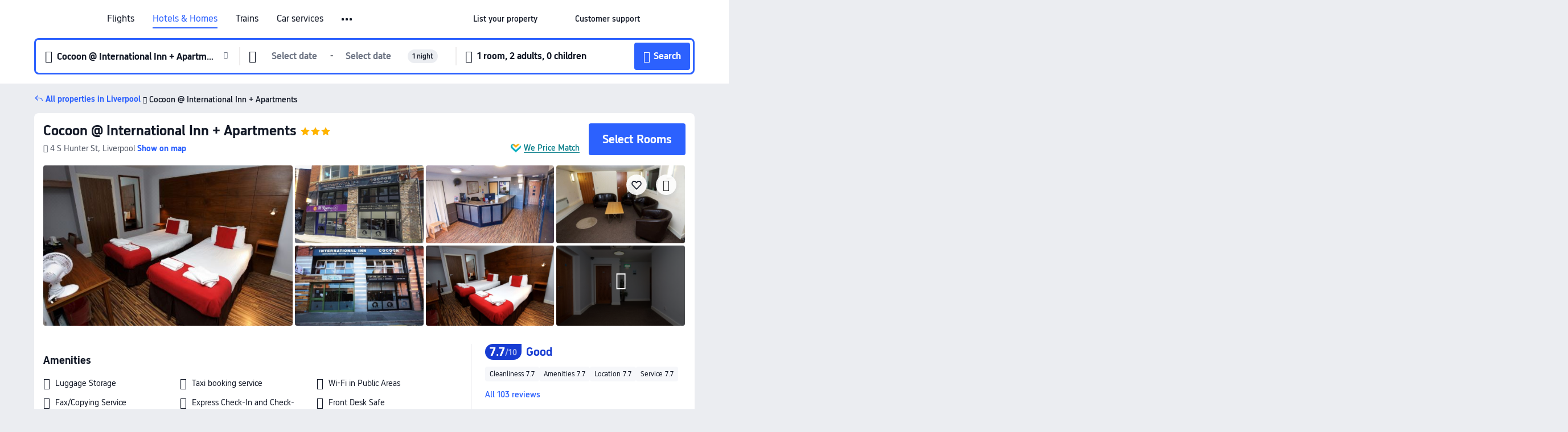

--- FILE ---
content_type: text/html; charset=utf-8
request_url: https://uk.trip.com/hotels/liverpool-hotel-detail-2509415/cocoon-international-inn-plus-apartments
body_size: 56536
content:
<!DOCTYPE html><html lang="en-GB" data-cargo="locale:en-GB,language:en,currency:GBP,contextType:online,site:GB,group:Trip,country:GB"><head><meta charSet="utf-8"/><link rel="preconnect" href="https://ak-d.tripcdn.com/"/><link rel="preconnect" href="https://aw-d.tripcdn.com/"/><link rel="preload" href="https://ak-s-cw.tripcdn.com/modules/ibu/online-assets/TripGeom-Regular.ba9c64b894f5e19551d23b37a07ba0a4.woff2" as="font" crossorigin="" fetchpriority="high"/><link rel="preload" href="https://ak-s-cw.tripcdn.com/modules/ibu/online-assets/TripGeom-Medium.c01bb95e18e1b0d0137ff80b79b97a38.woff2" as="font" crossorigin="" fetchpriority="high"/><link rel="preload" href="https://ak-s-cw.tripcdn.com/modules/ibu/online-assets/TripGeom-Bold.9e9e0eb59209311df954413ff4957cbb.woff2" as="font" crossorigin="" fetchpriority="high"/><link rel="preload" href="https://ak-s-cw.tripcdn.com/NFES/trip-hotel-online/1769074492117/_next/serverStatic/font/iconfont.woff2" as="font" crossorigin="" fetchpriority="low"/><link rel="stylesheet" href="https://ak-s-cw.tripcdn.com/NFES/trip-hotel-online/1769074492117/_next/static/css/c0613953d67c03d0.css" crossorigin="anonymous" data-precedence="high"/><link rel="stylesheet" href="https://ak-s-cw.tripcdn.com/NFES/trip-hotel-online/1769074492117/_next/static/css/082c0e64ad1c9dfa.css" crossorigin="anonymous" data-precedence="high"/><link rel="stylesheet" href="https://ak-s-cw.tripcdn.com/NFES/trip-hotel-online/1769074492117/_next/static/css/b35f9c0397f5e7aa.css" crossorigin="anonymous" data-precedence="high"/><link rel="stylesheet" href="https://ak-s-cw.tripcdn.com/NFES/trip-hotel-online/1769074492117/_next/static/css/6a6ed5a9de936fab.css" crossorigin="anonymous" data-precedence="high"/><link rel="stylesheet" href="https://ak-s-cw.tripcdn.com/NFES/trip-hotel-online/1769074492117/_next/static/css/2a15b9cf23c4d936.css" crossorigin="anonymous" data-precedence="high"/><link rel="stylesheet" href="https://ak-s-cw.tripcdn.com/NFES/trip-hotel-online/1769074492117/_next/static/css/2545792b8732a947.css" crossorigin="anonymous" data-precedence="high"/><link rel="preload" as="style" href="https://ak-s-cw.tripcdn.com/modules/ibu/ibu-public-component-umd/style.b7b60106e8e8a07d9ee0e3ec624de507.css" crossorigin="anonymous"/><link rel="preload" as="style" href="https://ak-s-cw.tripcdn.com/modules/ibu/online-assets/font.ddfdb9c8916dd1ec37cbf52f9391aca5.css" crossorigin="anonymous"/><link rel="preload" href="https://pages.trip.com/Hotels/libs/sdt/sdt.min.0.0.9.js" as="script"/><link rel="preload" href="https://ak-s-cw.tripcdn.com/NFES/trip-hotel-online/1769074492117/_next/static/chunks/app/detail/page-ecbdcd5cf33051c6.js" as="script"/><link rel="preload" href="//ak-s.tripcdn.com/modules/hotel/hotel-spider-defence-new/sdt.1004-common.min.1589d4c8f1f0c32bbeb180195d34e6b4.js" as="script"/><meta name="viewport" content="width=device-width, initial-scale=1"/><link rel="preload" href="https://ak-d.tripcdn.com/images/0220i12000kzw89cn0C10_R_960_660_R5_D.jpg" as="image" fetchpriority="high"/><title>Cocoon @ International Inn + Apartments: Latest Deals &amp; Reviews 2026 | Trip.com</title><meta name="description" content="Book a room at the Cocoon @ International Inn + Apartments in Liverpool. Check verified reviews, photos and hotel prices, and enjoy the best deals on Trip.com!"/><meta name="keywords" content="Cocoon @ International Inn + Apartments"/><meta property="og:type" content="website"/><meta property="og:title" content="Cocoon @ International Inn + Apartments: Latest Deals &amp; Reviews 2026 | Trip.com"/><meta property="og:description" content="Book a room at the Cocoon @ International Inn + Apartments in Liverpool. Check verified reviews, photos and hotel prices, and enjoy the best deals on Trip.com!"/><meta property="og:url" content="https://uk.trip.com/hotels/liverpool-hotel-detail-2509415/cocoon-international-inn-plus-apartments/"/><meta property="og:image" content="https://ak-d.tripcdn.com/images/0220i12000kzw89cn0C10_R_960_660_R5_D.jpg"/><meta property="og:site_name" content="Cocoon @ International Inn + Apartments"/><link rel="alternate" href="https://www.trip.com/hotels/liverpool-hotel-detail-2509415/cocoon-international-inn-plus-apartments/" hrefLang="x-default"/><link rel="alternate" href="https://uk.trip.com/hotels/liverpool-hotel-detail-2509415/cocoon-international-inn-plus-apartments/" hrefLang="en-GB"/><link rel="alternate" href="https://hk.trip.com/hotels/liverpool-hotel-detail-2509415/cocoon-international-inn-plus-apartments/" hrefLang="zh-Hant-HK"/><link rel="alternate" href="https://kr.trip.com/hotels/liverpool-hotel-detail-2509415/cocoon-international-inn-plus-apartments/" hrefLang="ko"/><link rel="alternate" href="https://jp.trip.com/hotels/liverpool-hotel-detail-2509415/cocoon-international-inn-plus-apartments/" hrefLang="ja"/><link rel="alternate" href="https://sg.trip.com/hotels/liverpool-hotel-detail-2509415/cocoon-international-inn-plus-apartments/" hrefLang="en-SG"/><link rel="alternate" href="https://au.trip.com/hotels/liverpool-hotel-detail-2509415/cocoon-international-inn-plus-apartments/" hrefLang="en-AU"/><link rel="alternate" href="https://de.trip.com/hotels/liverpool-hotel-detail-2509415/cocoon-international-inn-plus-apartments/" hrefLang="de"/><link rel="alternate" href="https://fr.trip.com/hotels/liverpool-hotel-detail-2509415/cocoon-international-inn-plus-apartments/" hrefLang="fr"/><link rel="alternate" href="https://es.trip.com/hotels/liverpool-hotel-detail-2509415/cocoon-international-inn-plus-apartments/" hrefLang="es"/><link rel="alternate" href="https://it.trip.com/hotels/liverpool-hotel-detail-2509415/cocoon-international-inn-plus-apartments/" hrefLang="it"/><link rel="alternate" href="https://ru.trip.com/hotels/liverpool-hotel-detail-2509415/cocoon-international-inn-plus-apartments/" hrefLang="ru"/><link rel="alternate" href="https://th.trip.com/hotels/liverpool-hotel-detail-2509415/cocoon-international-inn-plus-apartments/" hrefLang="th"/><link rel="alternate" href="https://id.trip.com/hotels/liverpool-hotel-detail-2509415/cocoon-international-inn-plus-apartments/" hrefLang="id"/><link rel="alternate" href="https://my.trip.com/hotels/liverpool-hotel-detail-2509415/cocoon-international-inn-plus-apartments/" hrefLang="ms"/><link rel="alternate" href="https://vn.trip.com/hotels/liverpool-hotel-detail-2509415/cocoon-international-inn-plus-apartments/" hrefLang="vi"/><link rel="alternate" href="https://nl.trip.com/hotels/liverpool-hotel-detail-2509415/cocoon-international-inn-plus-apartments/" hrefLang="nl"/><link rel="alternate" href="https://pl.trip.com/hotels/liverpool-hotel-detail-2509415/cocoon-international-inn-plus-apartments/" hrefLang="pl"/><link rel="alternate" href="https://gr.trip.com/hotels/liverpool-hotel-detail-2509415/cocoon-international-inn-plus-apartments/" hrefLang="el"/><link rel="alternate" href="https://tr.trip.com/hotels/liverpool-hotel-detail-2509415/cocoon-international-inn-plus-apartments/" hrefLang="tr"/><link rel="alternate" href="https://br.trip.com/hotels/liverpool-hotel-detail-2509415/cocoon-international-inn-plus-apartments/" hrefLang="pt-BR"/><link rel="alternate" href="https://tw.trip.com/hotels/liverpool-hotel-detail-2509415/cocoon-international-inn-plus-apartments/" hrefLang="zh-Hant-TW"/><link rel="alternate" href="https://nz.trip.com/hotels/liverpool-hotel-detail-2509415/cocoon-international-inn-plus-apartments/" hrefLang="en-NZ"/><link rel="alternate" href="https://ca.trip.com/hotels/liverpool-hotel-detail-2509415/cocoon-international-inn-plus-apartments/" hrefLang="en-CA"/><link rel="alternate" href="https://us.trip.com/hotels/liverpool-hotel-detail-2509415/cocoon-international-inn-plus-apartments/" hrefLang="en-US"/><link rel="alternate" href="https://pk.trip.com/hotels/liverpool-hotel-detail-2509415/cocoon-international-inn-plus-apartments/" hrefLang="en-PK"/><link rel="alternate" href="https://in.trip.com/hotels/liverpool-hotel-detail-2509415/cocoon-international-inn-plus-apartments/" hrefLang="en-IN"/><link rel="alternate" href="https://sa.trip.com/hotels/liverpool-hotel-detail-2509415/cocoon-international-inn-plus-apartments/" hrefLang="ar-SA"/><link rel="alternate" href="https://ae.trip.com/hotels/liverpool-hotel-detail-2509415/cocoon-international-inn-plus-apartments/" hrefLang="en-AE"/><link rel="alternate" href="https://at.trip.com/hotels/liverpool-hotel-detail-2509415/cocoon-international-inn-plus-apartments/" hrefLang="de-AT"/><link rel="alternate" href="https://dk.trip.com/hotels/liverpool-hotel-detail-2509415/cocoon-international-inn-plus-apartments/" hrefLang="da"/><link rel="alternate" href="https://fi.trip.com/hotels/liverpool-hotel-detail-2509415/cocoon-international-inn-plus-apartments/" hrefLang="fi"/><link rel="alternate" href="https://mx.trip.com/hotels/liverpool-hotel-detail-2509415/cocoon-international-inn-plus-apartments/" hrefLang="es-MX"/><link rel="alternate" href="https://ph.trip.com/hotels/liverpool-hotel-detail-2509415/cocoon-international-inn-plus-apartments/" hrefLang="en-PH"/><link rel="alternate" href="https://pt.trip.com/hotels/liverpool-hotel-detail-2509415/cocoon-international-inn-plus-apartments/" hrefLang="pt"/><link rel="alternate" href="https://se.trip.com/hotels/liverpool-hotel-detail-2509415/cocoon-international-inn-plus-apartments/" hrefLang="sv"/><link rel="canonical" href="https://uk.trip.com/hotels/liverpool-hotel-detail-2509415/cocoon-international-inn-plus-apartments/"/><script type="text/javascript">window.UBT_BIZCONFIG={isLoadRMS:false}</script><link rel="stylesheet" href="https://ak-s-cw.tripcdn.com/modules/ibu/ibu-public-component-umd/style.b7b60106e8e8a07d9ee0e3ec624de507.css" crossorigin="anonymous"/><script src="https://ak-s-cw.tripcdn.com/modules/ibu/ibu-public-component-umd/production.min.e60ad7659c4307455a5d16ce5eb7707d.js" crossorigin="anonymous"></script><script src="https://ak-s-cw.tripcdn.com/modules/ibu/gtm-loader/gtm-loader.131ef8b57f3d288725f3c2c14517cd74.js"></script><link rel="stylesheet" href="https://ak-s-cw.tripcdn.com/modules/ibu/online-assets/font.ddfdb9c8916dd1ec37cbf52f9391aca5.css" crossorigin="anonymous"/><script type="application/ld+json">{"@type":"Hotel","name":"Cocoon @ International Inn + Apartments","address":{"postalCode":"","addressLocality":"4 S Hunter St","streetAddress":"4 S Hunter St, Liverpool","addressRegion":"Liverpool","addressCountry":"United Kingdom","@type":"PostalAddress"},"image":"https://ak-d.tripcdn.com/images/0220i12000kzw89cn0C10_R_960_660_R5_D.jpg","@context":"http://schema.org","aggregateRating":{"bestRating":5,"@type":"AggregateRating","reviewCount":"103","ratingValue":"3.8"},"priceRange":"From £31","url":"https://www.trip.com/hotels/liverpool-hotel-detail-2509415/cocoon-international-inn-plus-apartments/"}</script><script type="application/ld+json">{"@context":"https://schema.org","@type":"BreadcrumbList","itemListElement":[{"@type":"ListItem","position":1,"name":"Trip.com","item":"https://uk.trip.com"},{"@type":"ListItem","position":2,"name":"Hotels","item":"https://uk.trip.com/hotels/"},{"@type":"ListItem","position":3,"name":"Hotels in United Kingdom","item":"https://uk.trip.com/hotels/country/united-kingdom.html"},{"@type":"ListItem","position":4,"name":"Hotels in Merseyside","item":"https://uk.trip.com/hotels/province/gb-merseyside.html"},{"@type":"ListItem","position":5,"name":"Hotels in Liverpool","item":"https://uk.trip.com/hotels/liverpool-hotels-list-3187/"},{"@type":"ListItem","position":6,"name":"Cocoon @ International Inn + Apartments","item":""}]}</script><script type="application/ld+json">{"@context":"https://schema.org","@type":"FAQPage","mainEntity":[{"@type":"Question","name":"What landmarks are close to Cocoon @ International Inn + Apartments?","acceptedAnswer":{"@type":"Answer","text":"Nearby attractions to Cocoon @ International Inn + Apartments include Royal Liverpool Philharmonic, only <100m from your search (straight-line distance) away."}},{"@type":"Question","name":"Does Cocoon @ International Inn + Apartments provide breakfast?","acceptedAnswer":{"@type":"Answer","text":"No, Cocoon @ International Inn + Apartments does not include breakfast. You can find nearby restaurants and cafés that serve breakfast. "}},{"@type":"Question","name":"Are pets allowed at Cocoon @ International Inn + Apartments?","acceptedAnswer":{"@type":"Answer","text":"No, pets are not allowed at Cocoon @ International Inn + Apartments."}},{"@type":"Question","name":"What are the check-in and check-out times at Cocoon @ International Inn + Apartments?","acceptedAnswer":{"@type":"Answer","text":"Check-in at Cocoon @ International Inn + Apartments is from 15:00-24:00 and check-out is by 11:00."}},{"@type":"Question","name":"Which airport is closest to Cocoon @ International Inn + Apartments?","acceptedAnswer":{"@type":"Answer","text":"The nearest airport is Liverpool John Lennon Airport, just about 27 mins from hotel by car (12.4 km) away."}},{"@type":"Question","name":"How much does it cost to stay at Cocoon @ International Inn + Apartments?","acceptedAnswer":{"@type":"Answer","text":"Prices at Cocoon @ International Inn + Apartments may change depending on dates, hotel policy, and other factors. Enter your travel dates to see the latest prices."}}]}</script><link rel="preload" href="https://ak-s-cw.tripcdn.com/ares/api/cc?f=locale%2Fv3%2F100043054%2Fen-GB.js%2C%2Flocale%2Fv3%2F6002%2Fen-GB.js%2C%2Flocale%2Fv3%2F6001%2Fen-GB.js%2C%2Flocale%2Fv3%2F330151%2Fen-GB.js%2C%2Flocale%2Fv3%2F330153%2Fen-GB.js%2C%2Flocale%2Fv3%2F100015471%2Fen-GB.js%2C%2Flocale%2Fv3%2F100009239%2Fen-GB.js%2C%2Flocale%2Fv3%2F37666%2Fen-GB.js%2C%2Flocale%2Fv3%2F100015469%2Fen-GB.js%2C%2Flocale%2Fv3%2F33000032%2Fen-GB.js%2C%2Flocale%2Fv3%2F33000006%2Fen-GB.js%2C%2Flocale%2Fv3%2F33000018%2Fen-GB.js%2C%2Flocale%2Fv3%2F33000015%2Fen-GB.js%2C%2Flocale%2Fv3%2F33000010%2Fen-GB.js%2C%2Flocale%2Fv3%2F6005%2Fen-GB.js%2C%2Flocale%2Fv3%2F37100%2Fen-GB.js%2C%2Flocale%2Fv3%2F37007%2Fen-GB.js&amp;etagc=4746046b9de8c42ab880be635f894420&amp;defaultNfesId=100043054" as="script" crossorigin="anonymous"/><script id="webcore_internal" type="application/json" crossorigin="anonymous">{"rootMessageId":"100043054-0a9af984-491539-107157"}</script><script src="https://ak-s-cw.tripcdn.com/NFES/trip-hotel-online/1769074492117/_next/static/chunks/polyfills-c67a75d1b6f99dc8.js" crossorigin="anonymous" nomodule=""></script></head><body dir="ltr" class="ibu-hotel-online-tripgeom" data-domain="ak"><div id="hp_container" class=""><div id="ibu_hotel_header"><div class="mc-hd mc-hd__en-gb mc-hd_line mc-hd_theme_white mc-hd-single_row" role="banner"><div class="mc-hd__inner"><div class="mc-hd__flex-con clear-float"><div class="mc-hd__logo-con mc-hd__logo-con-en-GB"><div class="mc-hd__trip-logo-placeholder"></div></div><div class="mc-hd__nav-single-row"><div class="mc-hd__nav-con 3010 mc-hd__nav-loading" id="ibuHeaderChannels"><ul class="mc-hd__nav"><li class="mc-hd__nav-item mc-hd__nav-item-flights" data-fold="false"><a id="header_action_nav_flights" class="mc-hd__nav-lnk" title="Flights" aria-label="Flights" aria-hidden="false" href="/flights/?locale=en-GB&amp;curr=GBP">Flights</a></li><li class="mc-hd__nav-item mc-hd__nav-item-hotels" data-fold="false"><a id="header_action_nav_hotels" class="mc-hd__nav-lnk is-active" title="Hotels &amp; Homes" aria-label="Hotels &amp; Homes" aria-hidden="false" href="/hotels/?locale=en-GB&amp;curr=GBP">Hotels & Homes</a></li><li class="mc-hd__nav-item mc-hd__nav-item-trains" data-fold="false"><a id="header_action_nav_trains" class="mc-hd__nav-lnk" title="Trains" aria-label="Trains" aria-hidden="false" href="/trains/?locale=en-GB&amp;curr=GBP">Trains</a></li><li class="mc-hd__nav-item mc-hd__nav-item-wth-sub mc-hd__nav-item-cars" data-fold="false"><span id="header_action_nav_cars" class="mc-hd__nav-lnk" title="Car services" aria-label="Car services" aria-hidden="false" tabindex="0" role="link">Car services</span><ul class="mc-hd__nav-item-sub" role="group"><li tabindex="-1" role="menuitem"><a id="header_action_nav_carhire" href="/carhire/?channelid=14409&amp;locale=en-GB&amp;curr=GBP" class="mc-hd__sub-nav-lnk" tabindex="-1" data-parent="cars" data-index="0" aria-label="Car Rentals" aria-hidden="false">Car Rentals</a></li><li tabindex="-1" role="menuitem"><a id="header_action_nav_airporttransfers" href="/airport-transfers/?locale=en-GB&amp;curr=GBP" class="mc-hd__sub-nav-lnk" tabindex="-1" data-parent="cars" data-index="1" aria-label="Airport Transfers" aria-hidden="false">Airport Transfers</a></li></ul></li><li class="mc-hd__nav-item mc-hd__nav-item-wth-sub mc-hd__nav-item-ttd" data-fold="false"><a id="header_action_nav_ttd" class="mc-hd__nav-lnk" title="Attractions &amp; Tours" aria-label="Attractions &amp; Tours" aria-hidden="false" href="/things-to-do/ttd-home/?ctm_ref=vactang_page_23810&amp;locale=en-GB&amp;curr=GBP">Attractions & Tours</a><ul class="mc-hd__nav-item-sub" role="group"><li tabindex="-1" role="menuitem"><a id="header_action_nav_tnt" href="/things-to-do/ttd-home/?ctm_ref=vactang_page_23810&amp;locale=en-GB&amp;curr=GBP" class="mc-hd__sub-nav-lnk" tabindex="-1" data-parent="ttd" data-index="0" aria-label="Attractions &amp; Tours" aria-hidden="false">Attractions &amp; Tours</a></li><li tabindex="-1" role="menuitem"><a id="header_action_nav_esim" href="/sale/w/10229/esim.html?locale=en-GB&amp;curr=GBP" class="mc-hd__sub-nav-lnk" tabindex="-1" data-parent="ttd" data-index="1" aria-label="eSIM &amp; SIM" aria-hidden="false">eSIM &amp; SIM</a></li></ul></li><li class="mc-hd__nav-item mc-hd__nav-item-packages" data-fold="false"><a id="header_action_nav_packages" class="mc-hd__nav-lnk" title="Flight + Hotel" aria-label="Flight + Hotel" aria-hidden="false" href="/packages/?sourceFrom=IBUBundle_home&amp;locale=en-GB&amp;curr=GBP">Flight + Hotel</a></li><li class="mc-hd__nav-item mc-hd__nav-item-giftcard" data-fold="false"><a id="header_action_nav_giftcard" class="mc-hd__nav-lnk" title="Gift cards" aria-label="Gift cards" aria-hidden="false" href="/giftcard?locale=en-GB&amp;curr=GBP">Gift cards</a></li><li class="mc-hd__nav-item mc-hd__nav-item-privatetours" data-fold="false"><a id="header_action_nav_privatetours" class="mc-hd__nav-lnk" title="Private Tours" aria-label="Private Tours" aria-hidden="false" href="/package-tours/private-tours?locale=en-GB&amp;curr=GBP">Private Tours</a></li><li class="mc-hd__nav-item mc-hd__nav-item-cruises" data-fold="false"><a id="header_action_nav_cruises" class="mc-hd__nav-lnk" title="Cruises" aria-label="Cruises" aria-hidden="false" href="/cruises?locale=en-GB&amp;curr=GBP">Cruises</a></li><li class="mc-hd__nav-item mc-hd__nav-item-tripplanner" data-fold="false"><a id="header_action_nav_tripplanner" class="mc-hd__nav-lnk" title="Trip.Planner" aria-label="Trip.Planner" aria-hidden="false" href="/webapp/tripmap/tripplanner?source=t_online_homepage&amp;locale=en-GB&amp;curr=GBP">Trip.Planner</a><div class="mc-hd__nav-item-new">New</div></li><li class="mc-hd__nav-item mc-hd__nav-item-wth-sub mc-hd__nav-item-travelinspiration" data-fold="false"><span id="header_action_nav_travelinspiration" class="mc-hd__nav-lnk" title="Travel Inspiration" aria-label="Travel Inspiration" aria-hidden="false" tabindex="0" role="link">Travel Inspiration</span><ul class="mc-hd__nav-item-sub" role="group"><li tabindex="-1" role="menuitem"><a id="header_action_nav_travelguide" href="/travel-guide/?locale=en-GB&amp;curr=GBP" class="mc-hd__sub-nav-lnk" tabindex="-1" data-parent="travelinspiration" data-index="0" aria-label="Travel Guides" aria-hidden="false">Travel Guides</a></li><li tabindex="-1" role="menuitem"><a id="header_action_nav_tripbest" href="/toplist/tripbest/home?locale=en-GB&amp;curr=GBP" class="mc-hd__sub-nav-lnk" tabindex="-1" data-parent="travelinspiration" data-index="1" aria-label="Trip.Best" aria-hidden="false">Trip.Best</a></li></ul></li><li class="mc-hd__nav-item mc-hd__nav-item-tripmap" data-fold="false"><a id="header_action_nav_tripmap" class="mc-hd__nav-lnk" title="Map" aria-label="Map" aria-hidden="false" href="/webapp/tripmap/travel?entranceId=Triponlinehomeside&amp;locale=en-GB&amp;curr=GBP">Map</a></li><li class="mc-hd__nav-item mc-hd__nav-item-tripcoins" data-fold="false"><a id="header_action_nav_tripcoins" class="mc-hd__nav-lnk" title="Trip.com Rewards" aria-label="Trip.com Rewards" aria-hidden="false" href="/customer/loyalty/?locale=en-GB&amp;curr=GBP">Trip.com Rewards</a></li><li class="mc-hd__nav-item mc-hd__nav-item-sales" data-fold="false"><a id="header_action_nav_sales" class="mc-hd__nav-lnk" title="Deals" aria-label="Deals" aria-hidden="false" href="/sale/deals/?locale=en-GB&amp;curr=GBP">Deals</a></li></ul></div></div><div class="mc-hd__func-con" id="ibuHeaderMenu"><div class="mc-hd__func"><div class="mc-hd__option-app-placeholder">App</div><div class="mc-hd__option"><div class="mc-hd__entry" aria-label="List your property" tabindex="0" role="link"><span aria-hidden="true" title="List your property">List your property</span><i class="fi fi-Hotels"></i></div></div><div class="mc-hd__option mc-hd__option__selector"><div class="mc-hd__selector mc-lhd-menu-selector" tabindex="0" role="button" aria-haspopup="dialog" aria-label="Language/currency"><div class="mc-lhd-menu-selector-locale-con" style="padding:8px" aria-hidden="true"><div class="mc-lhd-menu-selector-locale en_gb"><i class="locale-icon flag-en-GB"></i></div></div></div></div><div class="mc-hd__option"><div class="mc-hd__help" tabindex="0" aria-label="Customer support" role="link"><span aria-hidden="true" title="Customer support">Customer support</span><i class="fi fi-ic_help"></i></div></div><div class="mc-hd__search-booking-placeholder">Find bookings</div><div class="mc-lhd-menu-account mc-lhd-account-nologin" style="display:none"></div></div></div></div></div></div><script>if (typeof Object.assign !== 'function') {window._assignObject = function(t, s) {for (var k in s) { t[k] = s[k] }; return t }; }else { window._assignObject = Object.assign } window.__CARGO_DATA__ = _assignObject(window.__CARGO_DATA__ || {}, {"channelmetauoe1":[{"channel":"home","source":"flights","value":"{\"displayName\":\"Home\",\"displayNameSharkKey\":\"ButtonText_Home\",\"path\":\"\"}"},{"channel":"hotels","source":"flights","value":"{\"displayName\":\"Hotels\",\"displayNameSharkKey\":\"ButtonText_Hotel\",\"path\":\"/hotels/\",\"icon\":\"fi-hotel_new\",\"groupId\":1}"},{"channel":"flights","source":"flights","value":"{\"displayName\":\"Flights\",\"displayNameSharkKey\":\"ButtonText_Flights\",\"path\":\"/flights/\",\"icon\":\"fi-flight\",\"groupId\":1}"},{"channel":"trains","source":"flights","value":"{\"displayName\":\"Trains\",\"displayNameSharkKey\":\"ButtonText_Trains\",\"path\":\"/trains/\",\"icon\":\"fi-train\",\"groupId\":1}"},{"channel":"ttd","source":"flights","value":"{\"displayName\":\"TNT\",\"displayNameSharkKey\":\"ButtonText_TTD\",\"path\":\"/things-to-do/ttd-home/?ctm_ref=vactang_page_23810\",\"icon\":\"fi-ic_tnt\",\"groupId\":1}"},{"channel":"travelguide","source":"flights","value":"{\"displayName\":\"Attractions\",\"displayNameSharkKey\":\"ButtonText_TravelGuide\",\"path\":\"/travel-guide/\",\"icon\":\"fi-destination\",\"parent\":\"travelinspiration\",\"groupId\":3}"},{"channel":"carhire","source":"flights","value":"{\"displayName\":\"Car Rentals\",\"displayNameSharkKey\":\"ButtonText_Carhire\",\"path\":\"/carhire/?channelid=14409\",\"parent\":\"cars\",\"icon\":\"fi-car\",\"groupId\":1}"},{"channel":"airporttransfers","source":"flights","value":"{\"displayName\":\"Airport Transfers\",\"displayNameSharkKey\":\"ButtonText_AirportTransfers\",\"path\":\"/airport-transfers/\",\"parent\":\"cars\",\"icon\":\"fi-airport-transfer\",\"groupId\":1}"},{"channel":"cars","source":"flights","value":"{\"displayName\":\"Cars\",\"displayNameSharkKey\":\"ButtonText_Cars\",\"path\":\"\",\"icon\":\"fi-ic_carrental\",\"groupId\":1}"},{"channel":"sales","source":"flights","value":"{\"displayName\":\"Deals\",\"displayNameSharkKey\":\"ButtonText_Deals\",\"path\":\"/sale/deals/\",\"icon\":\"fi-a-ic_deal21x\",\"groupId\":3}"},{"channel":"tripcoins","source":"flights","value":"{\"displayName\":\"Trip Rewards\",\"displayNameSharkKey\":\"ButtonText_TripRewards\",\"path\":\"/customer/loyalty/\",\"icon\":\"fi-a-TripCoins\",\"groupId\":4}"},{"channel":"giftcard","source":"flights","value":"{\"displayName\":\"GiftCard\",\"displayNameSharkKey\":\"ButtonText_GiftCard\",\"path\":\"/giftcard\",\"icon\":\"fi-ic_giftcard\",\"groupId\":2}"},{"channel":"cruises","source":"flights","value":"{\"displayName\":\"Cruises\",\"displayNameSharkKey\":\"ButtonText_Cruises\",\"path\":\"/cruises\",\"icon\":\"fi-ic_BU_cruises\",\"groupId\":2}"},{"channel":"others","source":"flights","value":"{\"path\":\"/sale/w/1744/singaporediscovers.html?locale=en_sg\",\"displayName\":\"SingapoRediscovers Vouchers\",\"displayNameSharkKey\":\"key_channel_sg_vouchers\"}"},{"channel":"packages","source":"flights","value":"{\"displayName\":\"Bundle\",\"displayNameSharkKey\":\"ButtonText_Bundle\",\"path\":\"/packages/?sourceFrom=IBUBundle_home\",\"icon\":\"fi-ic_bundle\",\"groupId\":1}"},{"channel":"customtrips","source":"flights","value":"{\"displayName\":\"Custom Trips\",\"displayNameSharkKey\":\"ButtonText_CustomTrip\",\"path\":\"/custom-trips/index\",\"icon\":\"fi-a-ic_BU_customtrips\",\"groupId\":2}"},{"channel":"insurance","source":"flights","value":"{\"displayName\":\"Insurance\",\"displayNameSharkKey\":\"ButtonText_Insurance\",\"path\":\"/insurance?bid=1&cid=2&pid=1\",\"icon\":\"fi-ic_insurance\",\"groupId\":2}"},{"channel":"tnt","source":"flights","value":"{\"displayName\":\"tnt\",\"displayNameSharkKey\":\"ButtonText_TTD\",\"path\":\"/things-to-do/ttd-home/?ctm_ref=vactang_page_23810\",\"parent\":\"ttd\",\"icon\":\"fi-ic_tnt\",\"groupId\":1}"},{"channel":"esim","source":"flights","value":"{\"displayName\":\"eSIM\",\"displayNameSharkKey\":\"ButtonText_eSim\",\"path\":\"/sale/w/10229/esim.html\",\"parent\":\"ttd\",\"groupId\":1}"},{"channel":"tripmap","source":"flights","value":"{\"displayName\":\"Map\",\"displayNameSharkKey\":\"ButtonText_Map\",\"path\":\"/webapp/tripmap/travel?entranceId=Triponlinehomeside\",\"icon\":\"fi-a-itinerarymap\",\"groupId\":3}"},{"channel":"travelinspiration","source":"flights","value":"{\"displayName\":\"TravelInspiration\",\"displayNameSharkKey\":\"ButtonText_TravelInspiration\",\"path\":\"\",\"icon\":\"fi-destination\",\"groupId\":3}"},{"channel":"tripbest","source":"flights","value":"{\"displayName\":\"TripBest\",\"displayNameSharkKey\":\"ButtonText_TripBest\",\"path\":\"/toplist/tripbest/home\",\"icon\":\"fi-destination\",\"parent\":\"travelinspiration\",\"groupId\":3}"},{"channel":"tripplanner","source":"flights","value":"{\"displayName\":\"TripPlanner\",\"displayNameSharkKey\":\"ButtonText_TripPlanner\",\"path\":\"/webapp/tripmap/tripplanner?source=t_online_homepage\",\"groupId\":3,\"iconUrl\":\"https://dimg04.tripcdn.com/images/05E1712000o6ljnud70A3.svg\",\"activeIconUrl\":\"https://dimg04.tripcdn.com/images/05E3c12000nm1joaw5B34.png\"}"},{"channel":"grouptours","source":"flights","value":"{\"displayName\":\"Group Tours\",\"displayNameSharkKey\":\"ButtonText_GroupTours\",\"path\":\"/package-tours/group-tours\",\"groupId\":2,\"iconUrl\":\"https://dimg04.tripcdn.com/images/05E6i12000nn4rqq27CB1.svg\",\"activeIconUrl\":\"https://dimg04.tripcdn.com/images/05E6i12000nn4rqq27CB1.svg\"}"},{"channel":"privatetours","source":"flights","value":"{\"displayName\":\"Private Tours\",\"displayNameSharkKey\":\"ButtonText_PrivateTours\",\"path\":\"/package-tours/private-tours\",\"groupId\":2,\"iconUrl\":\"https://dimg04.tripcdn.com/images/05E4612000nn4rnod1150.svg\",\"activeIconUrl\":\"https://dimg04.tripcdn.com/images/05E4612000nn4rnod1150.svg\"}"}],"locale":"en-GB","onlinechannelscengbe1":[{"locale":"en-GB","channel":"flights","value":"1"},{"locale":"en-GB","channel":"hotels","value":"1"},{"locale":"en-GB","channel":"trains","value":"1"},{"locale":"en-GB","channel":"cars","value":"1"},{"locale":"en-GB","channel":"carhire","value":"1"},{"locale":"en-GB","channel":"airporttransfers","value":"1"},{"locale":"en-GB","channel":"ttd","value":"1"},{"locale":"en-GB","channel":"tnt","value":"1"},{"locale":"en-GB","channel":"esim","value":"1"},{"locale":"en-GB","channel":"packages","value":"1"},{"locale":"en-GB","channel":"giftcard","value":"1"},{"locale":"en-GB","channel":"privatetours","value":"1"},{"locale":"en-GB","channel":"cruises","value":"1"},{"locale":"en-GB","channel":"tripplanner","value":"2"},{"locale":"en-GB","channel":"travelinspiration","value":"1"},{"locale":"en-GB","channel":"travelguide","value":"1"},{"locale":"en-GB","channel":"tripbest","value":"1"},{"locale":"en-GB","channel":"tripmap","value":"1"},{"locale":"en-GB","channel":"tripcoins","value":"1"},{"locale":"en-GB","channel":"sales","value":"1"}],"menumetacengbe0":"{\"entry\":{\"url\":\"/list-your-property?channel=21\",\"displaySharkKey\":\"key_header_entry\"},\"help\":{\"mode\":\"entry\",\"url\":\"/pages/support\"},\"mybooking\":{\"url\":\"/order/all\",\"displaySharkKey\":\"V3_Profile_MyOrders\"}}","loginmenue0":"{\"menu\":[{\"show\":true,\"displayName\":\"My Bookings\",\"displayNameSharkKey\":\"V3_Profile_MyOrders\",\"include\":\"all\",\"link\":\"/order/all\",\"id\":\"booking\"},{\"show\":false,\"displayName\":\"Trip Coins\",\"displayNameSharkKey\":\"V3_Profile_Points\",\"include\":\"all\",\"showByLocale\":\"en-ca,da-dk,fi-fi,uk-ua,pt-pt,es-mx,sv-se,nl-nl,pl-pl,en-sg,ja-jp,ko-kr,en-hk,zh-hk,de-de,fr-fr,es-es,ru-ru,id-id,en-id,th-th,en-th,ms-my,en-my,en-au,en-xx,en-us,es-us,tr-tr,en-ie,de-at,de-ch,fr-ch,nl-be,en-be,fr-be,en-il,pt-br,el-gr,en-ae,en-sa,en-nz,en-gb,it-it,vi-vn,en-ph,en-in,en-pk,en-kw,en-qa,en-om,en-bh,en-kh,ru-az,ru-by,ru-kz,zh-sg,zh-my\",\"link\":\"/customer/points/\",\"id\":\"points\"},{\"show\":true,\"displayName\":\"Promo Codes\",\"displayNameSharkKey\":\"V3_Promo_Code\",\"include\":\"all\",\"link\":\"/customer/promo/\",\"id\":\"codes\"},{\"show\":true,\"displayName\":\"Profile\",\"displayNameSharkKey\":\"V3_Text_MembInfo\",\"include\":\"all\",\"link\":\"/membersinfo/profile/\",\"id\":\"profile\"},{\"show\":false,\"displayName\":\"Friend Referrals\",\"displayNameSharkKey\":\"V3_Text_Friend\",\"include\":\"all\",\"link\":\"/sale/w/1899/friends-referral-main.html?locale=en_xx\",\"id\":\"Friend\"},{\"show\":false,\"displayName\":\"Favorites\",\"displayNameSharkKey\":\"ButtonText_Hotel_Collection\",\"showByLocale\":\"en-ca,da-dk,fi-fi,uk-ua,pt-pt,es-mx,sv-se,nl-nl,pl-pl,en-sg,ja-jp,ko-kr,en-hk,zh-hk,zh-tw,de-de,fr-fr,es-es,ru-ru,id-id,en-id,th-th,en-th,ms-my,en-my,en-au,en-xx,en-us,es-us,tr-tr,en-ie,de-at,de-ch,fr-ch,nl-be,en-be,fr-be,en-il,pt-br,el-gr,en-ae,en-sa,en-nz,en-gb,it-it,vi-vn,en-ph,en-in,en-pk,en-kw,en-qa,en-om,en-bh,en-kh,ru-az,ru-by,ru-kz,zh-sg,zh-my\",\"include\":\"all\",\"link\":\"/favorite/\",\"id\":\"favorites\"},{\"show\":false,\"showByLocale\":\"en-xx,en-us,en-sg,en-au,en-my,en-gb,en-be,en-ch,en-ie,en-ca,en-sa,en-hk,en-ae,en-nz,en-il,zh-tw,zh-hk,ja-jp,ko-kr,th-th,vi-vn,en-th,en-id,en-ph,en-in,en-pk,en-kw,en-qa,en-om,en-bh,en-kh,ru-az,ru-by,ru-kz,zh-sg,zh-my\",\"displayName\":\"Moments\",\"displayNameSharkKey\":\"V3_Profile_Moments\",\"include\":\"all\",\"link\":\"/travel-guide/personal-home\",\"id\":\"Moments\"},{\"show\":false,\"displayName\":\"Flight Price Alerts\",\"displayNameSharkKey\":\"Key_Flight_Price_Alerts\",\"include\":\"all\",\"showByLocale\":\"en-ca,da-dk,fi-fi,uk-ua,pt-pt,es-mx,sv-se,nl-nl,pl-pl,en-sg,ja-jp,ko-kr,en-hk,zh-hk,de-de,fr-fr,es-es,ru-ru,id-id,en-id,th-th,en-th,ms-my,en-my,en-au,en-xx,en-us,es-us,tr-tr,en-ie,de-at,de-ch,fr-ch,nl-be,en-be,fr-be,en-il,pt-br,el-gr,en-ae,en-sa,en-nz,en-gb,it-it,vi-vn,en-ph,en-in,en-pk,en-kw,en-qa,en-om,en-bh,en-kh,ru-az,ru-by,ru-kz,zh-sg,zh-my\",\"link\":\"/flights/price-alert/\",\"id\":\"flghtAlert\"},{\"show\":false,\"displayName\":\"Rewards\",\"displayNameSharkKey\":\"Key_Entrance_Title\",\"include\":\"all\",\"showByLocale\":\"en-ca,da-dk,fi-fi,uk-ua,pt-pt,es-mx,sv-se,nl-nl,pl-pl,en-sg,ja-jp,ko-kr,en-hk,zh-hk,de-de,fr-fr,es-es,ru-ru,id-id,en-id,th-th,en-th,ms-my,en-my,en-au,en-xx,en-us,es-us,tr-tr,en-ie,de-at,de-ch,fr-ch,nl-be,en-be,fr-be,en-il,pt-br,el-gr,en-ae,en-sa,en-nz,en-gb,it-it,vi-vn,en-ph,en-in,en-pk,en-kw,en-qa,en-om,en-bh,en-kh,ru-az,ru-by,ru-kz,zh-sg,zh-my\",\"link\":\"/customer/tierpoints/\",\"id\":\"rewards\"}]}"})</script></div><div class="content"><div class="page_detailPage__zRS1L"><div class="detailSearchBox_detailSearchBox-container__GKmx0" role="region" aria-label="Search properties"><div class="detailSearchBox_searchBox-wrap__WvYqJ"><div dir="ltr" class="searchBoxContainer__z5SAp responsive__iDq6D"><div class="searchBox__gPrFy" style="border:3px solid var(--smtcColorBorderBrandBold)"><div class="destination__MneKx responsive__vrNTP" aria-label=""><div class="descriptionBorderBox__Fn4fW"><div class="destination-inputBox__lJLLb"><i aria-hidden="true" class="hotel_desktop_trip- ic ic-locationline ic_locationline destination-icon__WAVAD"></i><div class="destination-inputBoxIputContainer__NRWlF"><input id="destinationInput" class="destination-inputBox_input__FyxR4" type="text" autoComplete="off" placeholder="Where to?" tabindex="0" value="Cocoon @ International Inn + Apartments"/><div class="destination-inputBox_inputFake__mQ3Gz">Cocoon @ International Inn + Apartments</div></div><div class="destination-inputBoxClearIconContainer__Glo7x" tabindex="0" role="button" aria-label=""><i aria-hidden="true" class="hotel_desktop_trip- ic ic-clear ic_clear destination-inputBoxClearIcon__olXZu"></i></div><div class="divider__J9E6E"></div></div></div></div><div class="responsive__Djfnm calendar__U5W5V calendarRelavtive__pWLcx" tabindex="0" aria-label=""><div class="calendarBox__IY9SI"><i aria-hidden="true" class="hotel_desktop_trip- ic ic-calendar ic_calendar calendar-icon___FMn8"></i><div class="calendar-time__NWqIM"><input id="checkInInput" type="text" readonly="" placeholder="Select date" class="calendar-checkInInput__WKk2h" tabindex="-1" value=""/><div class="calendar-inputBox_inputFake__M3Udk">Select date</div></div><div class="calendar-nights___Bn9y">-</div><div class="calendar-time__NWqIM"><input id="checkOutInput" type="text" readonly="" placeholder="Select date" class="calendar-checkOutInput__aurPl" tabindex="-1" value=""/><div class="calendar-inputBox_inputFake__M3Udk">Select date</div></div><div class="nights__i8cwz"><span>1 night</span></div><div class="divider__XkfFN"></div></div><div tabindex="-1" data-stop-blur="stop-calendar-blur" class="calendarComponent__e4tJH"></div></div><div class="guest__MEM77 responsive__VcS0g" tabindex="0" role="button" aria-expanded="false" aria-label=""><div class="guestBox__lMID_"><i aria-hidden="true" class="hotel_desktop_trip- ic ic-user ic_user guestBox-person__vuOLI"></i><div class="guestBox-content__Pc63P">1 room, 2 adults, 0 children</div></div></div><div class="searchButton-container__HE5VV"><div class="searchButtonContainer__fIR6v responsive__C52t0" role="button" aria-label="Search"><button class="tripui-online-btn tripui-online-btn-large tripui-online-btn-solid-primary  tripui-online-btn-block  " type="button" style="padding:0 16px;font-size:16px;height:48px" dir="ltr"><div class="tripui-online-btn-content"><span class="tripui-online-btn-icon" style="transform:none"><i aria-hidden="true" class="hotel_desktop_trip- ic ic-search ic_search searchButton-icon__OOYav"></i></span><span class="tripui-online-btn-content-children ">Search</span></div></button></div></div></div></div></div></div><div class="crumb_hotelCrumb__8aaZb"><span class="crumb_hotelCrumb-box__zv3Ma" tabindex="0" aria-label="All properties in Liverpool" role="button"><i aria-hidden="true" class="smarticon u-icon u-icon-ic_new_back u-icon_ic_new_back crumb_hotelCrumb-icon__JsUUj"></i><span class="crumb_hotelCrumb-title__siLyG" aria-hidden="true">All properties in Liverpool</span></span><div class="crumb_hotelCrumb-seo-title-box__DrnL3"><span class="crumb_hotelCrumb-seo-title__AzUmW" tabindex="0"><i aria-hidden="true" class="hotel_desktop_trip- ic ic-forward ic_forward crumb_hotelCrumb-switchIcon_right__Gw8rE"></i>Cocoon @ International Inn + Apartments</span><div class="crumb_hotelCrumb-seo-freshModal__JJFWD "><div><div class="FreshnessModal_freshness-section-triangle__3CiSj"></div><div class="FreshnessModal_freshness-section__Hutqy"><div class="FreshnessModal_freshness-section-content__TuSwZ"><h2 class="FreshnessModal_freshness-primary-title__gGYT3">Explore Cocoon @ International Inn + Apartments, a 3-star option in Liverpool. Rated 7.7/10 by 103 guests, it offers excellent value for money, with prices starting from £34.</h2><div class="FreshnessModal_freshness-subsection__Z76Tl"><h3 class="FreshnessModal_freshness-secondary-title__jYER3">Check-In &amp; Check-Out</h3><div class="FreshnessModal_freshness-contents__gVtQh"><p class="FreshnessModal_freshness-content-item__JudST">Check-in from 15:00</p><p class="FreshnessModal_freshness-content-item__JudST">check-out until 11:00</p></div></div><div class="FreshnessModal_freshness-subsection__Z76Tl"><h3 class="FreshnessModal_freshness-secondary-title__jYER3">Nearby Attractions</h3><div class="FreshnessModal_freshness-contents__gVtQh"><p class="FreshnessModal_freshness-content-item__JudST">Liverpool Metropolitan Cathedral: 0.37km from the hotel</p><p class="FreshnessModal_freshness-content-item__JudST">Chinatown Liverpool: 0.47km from the hotel</p><p class="FreshnessModal_freshness-content-item__JudST">Royal Liverpool Philharmonic: 0.08km from the hotel</p></div></div><div class="FreshnessModal_freshness-subsection__Z76Tl"><h3 class="FreshnessModal_freshness-secondary-title__jYER3">Amenity Highlights</h3><div class="FreshnessModal_freshness-contents__gVtQh"><p class="FreshnessModal_freshness-content-item__JudST">Pets are not allowed.</p></div></div><div class="FreshnessModal_freshness-footer__WFCoj">The above hotel prices are based on Trip.com for January 29-February 4.</div></div></div></div></div></div></div><div class="page_detailMain__9AGj9 "><div class="hotelHeaderInfo_headInfo__s6DnB" id="trip_main_content"><div class="headInit_headInit__Z6g5X"><div class="headInit_headInit_left__AfFyu"><div class="headInit_headInit-title__m3aAX"><h1 class="headInit_headInit-title_nameA__EE_LB" data-exposure="{&quot;ubtKey&quot;:&quot;hotel_trip_detail_module_load&quot;,&quot;data&quot;:{&quot;masterhotelid&quot;:2509415,&quot;page&quot;:&quot;10320668147&quot;,&quot;locale&quot;:&quot;en-GB&quot;,&quot;module&quot;:&quot;hotel_name&quot;}}" data-send="devTrace" tabindex="0" aria-label="Cocoon @ International Inn + Apartments">Cocoon @ International Inn + Apartments</h1><span class="headInit_headInit-tagBox___eg6I"><div class="hotelTag_hotelTag_box__zvaUt"></div><span class="hotelLevel_hotelLevel__mhh3v" aria-label="3 out of 5 stars" role="img"><i aria-hidden="true" class="smarticon u-icon u-icon-ic_new_star u-icon_ic_new_star hotelLevel_hotelLevel_icon__IjXS0"></i><i aria-hidden="true" class="smarticon u-icon u-icon-ic_new_star u-icon_ic_new_star hotelLevel_hotelLevel_icon__IjXS0"></i><i aria-hidden="true" class="smarticon u-icon u-icon-ic_new_star u-icon_ic_new_star hotelLevel_hotelLevel_icon__IjXS0"></i></span><div class="hotelTag_hotelTag_box__zvaUt"></div></span></div><div><div class="headInit_headInit-address_position__OZU_R" data-exposure="{&quot;ubtKey&quot;:&quot;hotel_trip_detail_module_load&quot;,&quot;data&quot;:{&quot;masterhotelid&quot;:2509415,&quot;page&quot;:&quot;10320668147&quot;,&quot;locale&quot;:&quot;en-GB&quot;,&quot;module&quot;:&quot;hotel_address&quot;}}" data-send="devTrace"><span class="headInit_headInit-address_text__D_Atv" tabindex="0" aria-label="4 S Hunter St, Liverpool" role="button"><i aria-hidden="true" class="hotel_desktop_trip- ic ic-locationline ic_locationline headInit_headInit-address_icon__3pBcD"></i><span aria-hidden="true">4 S Hunter St, Liverpool</span></span><div class="headInit_headInit-address_showmoregroup__Hgtra"><div tabindex="0"><div class="style_textLinkButton__XwrMR headInit_headInit-address_showmoreA__3ygOE"><span>Show on map</span></div></div></div></div></div></div><div class="headInit_headInit_right__XCEKz"><div class="headInit_headInit-leftSide__2bud1 headInit_headInit-leftSideTrip__HUM48"><div></div><div><div class="m-BRGEntry  " data-exposure="{&quot;ubtKey&quot;:&quot;htl_ol_comp_olWpm_wePriceMatch_exposure&quot;,&quot;data&quot;:{&quot;source_page&quot;:&quot;detail&quot;}}"><div class="m-BRGEntry-icon " aria-hidden="true"></div><span class="m-BRGEntry-text" tabindex="0" role="button">We Price Match</span></div></div></div><button class="tripui-online-btn tripui-online-btn-large tripui-online-btn-solid-primary    " type="button" style="padding:0 24px;height:56px;font-size:20px" dir="ltr"><div class="tripui-online-btn-content"><span class="tripui-online-btn-content-children ">Select Rooms</span></div></button></div></div><div class="headAlbum_headAlbum__WXxRg" aria-hidden="true"><div class="headAlbum_headAlbum-container__C9mUv" data-exposure="{&quot;ubtKey&quot;:&quot;htl_ol_dtl_htlinfo_vdpic_exposure&quot;,&quot;data&quot;:{&quot;channeltype&quot;:&quot;online&quot;,&quot;has_video&quot;:&quot;F&quot;,&quot;masterhotelid&quot;:&quot;2509415&quot;,&quot;pictureNum&quot;:10,&quot;source_url&quot;:&quot;https://ak-d.tripcdn.com/images/0220i12000kzw89cn0C10_R_960_660_R5_D.jpg&quot;,&quot;page&quot;:&quot;10320668147&quot;,&quot;locale&quot;:&quot;en-GB&quot;}}"><div class="headAlbum_headAlbum-bigpic__CJHFG"><div class="headAlbum_headAlbum_position__bQWOy"><div tabindex="0" class="headAlbum_headAlbum-smallpics_box__kaOO6" role="img" aria-label="Photo gallery for Cocoon @ International Inn + Apartments"><img class="headAlbum_headAlbum_img__vfjQm" src="https://ak-d.tripcdn.com/images/0220i12000kzw89cn0C10_R_960_660_R5_D.jpg" alt="hotel overview picture" fetchpriority="high" aria-hidden="true"/></div></div></div><div class="headAlbum_headAlbum-smallpics__hpPrY"><div class="headAlbum_headAlbum-smallpics_item__oqBM3" tabindex="0" role="img" aria-label="Photo gallery for Cocoon @ International Inn + Apartments"><div class="headAlbum_headAlbum-smallpics_box__kaOO6" aria-hidden="true"><img class="headAlbum_headAlbum_img__vfjQm" src="https://ak-d.tripcdn.com/images/0225912000l0alqww5F85_R_339_206_R5_D.jpg" alt=""/></div></div><div class="headAlbum_headAlbum-smallpics_item__oqBM3" tabindex="0" role="img" aria-label="Photo gallery for Cocoon @ International Inn + Apartments"><div class="headAlbum_headAlbum-smallpics_box__kaOO6" aria-hidden="true"><img class="headAlbum_headAlbum_img__vfjQm" src="https://ak-d.tripcdn.com/images/0224u12000qkf6tu37C72_R_339_206_R5_D.jpg" alt=""/></div></div><div class="headAlbum_headAlbum-smallpics_item__oqBM3" tabindex="0" role="img" aria-label="Photo gallery for Cocoon @ International Inn + Apartments"><div class="headAlbum_headAlbum-smallpics_box__kaOO6" aria-hidden="true"><img class="headAlbum_headAlbum_img__vfjQm" src="https://ak-d.tripcdn.com/images/0225j12000ls4sdh52241_R_339_206_R5_D.jpg" alt=""/></div></div><div class="headAlbum_headAlbum-smallpics_item__oqBM3" tabindex="0" role="img" aria-label="Photo gallery for Cocoon @ International Inn + Apartments"><div class="headAlbum_headAlbum-smallpics_box__kaOO6" aria-hidden="true"><img class="headAlbum_headAlbum_img__vfjQm" src="https://ak-d.tripcdn.com/images/0222r12000qkf70m00B66_R_339_206_R5_D.jpg" alt=""/></div></div><div class="headAlbum_headAlbum-smallpics_item__oqBM3" tabindex="0" role="img" aria-label="Photo gallery for Cocoon @ International Inn + Apartments"><div class="headAlbum_headAlbum-smallpics_box__kaOO6" aria-hidden="true"><img class="headAlbum_headAlbum_img__vfjQm" src="https://ak-d.tripcdn.com/images/0224k12000kzw8bh73568_R_339_206_R5_D.jpg" alt=""/></div></div><div class="headAlbum_headAlbum-smallpics_item__oqBM3" tabindex="0" role="img" aria-label="Photo gallery for Cocoon @ International Inn + Apartments"><div class="headAlbum_headAlbum-smallpics_box__kaOO6" aria-hidden="true"><img class="headAlbum_headAlbum_img__vfjQm" src="https://ak-d.tripcdn.com/images/0220512000l0alhcn898A_R_339_206_R5_D.jpg" alt=""/></div><div tabindex="0" class="headAlbum_headAlbum-showmore__8G87f"><i aria-hidden="true" class="hotel_desktop_trip- ic ic-image ic_image headAlbum_allImg__7NxMb"></i><div style="min-height:18px"></div></div></div><div id="collectHotelB" class="collectHotelB_collectHotel__VFQ_2 collectHotelB_collectHotel_onlineShareVersionB__a2ee7"><i aria-hidden="true" class="smarticon u-icon u-icon-outlined u-icon_outlined collectHotelB_collectHotel_unselected__oJJ63"></i></div><div class="shareBox_onlineShareWrapper__dloph"><div class="online-share-wrapper v1_0_3"><div class="online-share-trigger-wrapper"><div class="shareBox_shareBox__tN4N_"><i aria-hidden="true" class="hotel_desktop_trip- ic ic-share ic_share shareBox_shareIcon__qtJHt"></i></div></div></div></div></div></div></div></div><div class="page_headInfo_bottom__kARj_"><div class="headBottom_headerBottom___8GSb"><div class="headBottom_headerBottom_left__GxeQe" id="headBottom_headerBottom_left"><div class="headFacilityNew_headFacility__v5__A" data-exposure="{&quot;ubtKey&quot;:&quot;htl_t_online_dtl_fs_facliity_exposure&quot;,&quot;data&quot;:{&quot;locale&quot;:&quot;en-GB&quot;,&quot;page&quot;:&quot;10320668147&quot;,&quot;masterhotelid&quot;:2509415,&quot;fac_num&quot;:8,&quot;freefac_num&quot;:0,&quot;sceneid&quot;:&quot;[2]&quot;,&quot;sp_tracelogid&quot;:&quot;100043054-0a9af984-491539-107157&quot;}}"><div class="headFacilityNew_headFacility-container__cirz2"><div class="headFacilityNew_headFacility-container_top__XGd20"><div class="headFacilityNew_headFacility-titleA__Am0XA">Amenities</div></div><div class="headFacilityNew_headFacility-list__TKhjv"><div class="headFacilityNew_headFacility-list_item__0V_zM" id="fac_0" aria-label="Luggage Storage" role="text"><i aria-hidden="true" class="hotel_desktop_trip- ic ic-baggage ic_baggage headFacilityNew_headFacility-list_icon__z3srE"></i><span aria-hidden="true"><span class="headFacilityNew_headFacility-list_desc__SqAR2">Luggage Storage</span></span></div><div class="headFacilityNew_headFacility-list_item__0V_zM" id="fac_1" aria-label="Taxi booking service" role="text"><i aria-hidden="true" class="hotel_desktop_trip- ic ic-checklist ic_checklist headFacilityNew_headFacility-list_icon__z3srE"></i><span aria-hidden="true"><span class="headFacilityNew_headFacility-list_desc__SqAR2">Taxi booking service</span></span></div><div class="headFacilityNew_headFacility-list_item__0V_zM" id="fac_2" aria-label="Wi-Fi in Public Areas" role="text"><i aria-hidden="true" class="hotel_desktop_trip- ic ic-wifi ic_wifi headFacilityNew_headFacility-list_icon__z3srE"></i><span aria-hidden="true"><span class="headFacilityNew_headFacility-list_desc__SqAR2">Wi-Fi in Public Areas</span></span></div><div class="headFacilityNew_headFacility-list_item__0V_zM" id="fac_3" aria-label="Fax/Copying Service" role="text"><i aria-hidden="true" class="hotel_desktop_trip- ic ic-printer ic_printer headFacilityNew_headFacility-list_icon__z3srE"></i><span aria-hidden="true"><span class="headFacilityNew_headFacility-list_desc__SqAR2">Fax/Copying Service</span></span></div><div class="headFacilityNew_headFacility-list_item__0V_zM" id="fac_4" aria-label="Express Check-In and Check-Out" role="text"><i aria-hidden="true" class="hotel_desktop_trip- ic ic-checklist ic_checklist headFacilityNew_headFacility-list_icon__z3srE"></i><span aria-hidden="true"><span class="headFacilityNew_headFacility-list_desc__SqAR2">Express Check-In and Check-Out</span></span></div><div class="headFacilityNew_headFacility-list_item__0V_zM" id="fac_5" aria-label="Front Desk Safe" role="text"><i aria-hidden="true" class="hotel_desktop_trip- ic ic-checklist ic_checklist headFacilityNew_headFacility-list_icon__z3srE"></i><span aria-hidden="true"><span class="headFacilityNew_headFacility-list_desc__SqAR2">Front Desk Safe</span></span></div><div class="headFacilityNew_headFacility-list_item__0V_zM" id="fac_6" aria-label="VIP Check-In Service" role="text"><i aria-hidden="true" class="hotel_desktop_trip- ic ic-checklist ic_checklist headFacilityNew_headFacility-list_icon__z3srE"></i><span aria-hidden="true"><span class="headFacilityNew_headFacility-list_desc__SqAR2">VIP Check-In Service</span></span></div><div class="headFacilityNew_headFacility-list_item__0V_zM" id="fac_7" aria-label="Room Service" role="text"><i aria-hidden="true" class="hotel_desktop_trip- ic ic-checklist ic_checklist headFacilityNew_headFacility-list_icon__z3srE"></i><span aria-hidden="true"><span class="headFacilityNew_headFacility-list_desc__SqAR2">Room Service</span></span></div></div><div class="style_textLinkButton__XwrMR headFacilityNew_headFacility-showmoreA___dZbn" tabindex="0">All amenities</div></div></div><div data-exposure="{&quot;ubtKey&quot;:&quot;hotel_trip_detail_module_load&quot;,&quot;data&quot;:{&quot;masterhotelid&quot;:2509415,&quot;page&quot;:&quot;10320668147&quot;,&quot;locale&quot;:&quot;en-GB&quot;,&quot;module&quot;:&quot;hotel_description&quot;,&quot;position&quot;:1}}" data-send="devTrace" aria-label="With a stay at Cocoon at The International Inn, you&#x27;ll be centrally located in Liverpool, within a 5-minute drive of Liverpool ONE and Royal Albert Dock. This hotel is 2.8 mi (4.5 km) from Anfield Stadium and 16.3 mi (26.2 km) from Chester Zoo." role="text"><div class="hotelDescription_hotelDescription-titleA__dOwX2">Property Description</div><div class="hotelDescription_hotelDescription-address__2tlm2" aria-hidden="true"><span class="hotelDescription_hotelDescription-address_detail_highLight__mbLc0 hotelDescription_hotelDescription-address_detail_line1__4EL_K">With a stay at Cocoon at The International Inn, you&#x27;ll be centrally located in Liverpool, within a 5-minute drive of Liverpool ONE and Royal Albert Dock. This hotel is 2.8 mi (4.5 km) from Anfield Stadium and 16.3 mi (26.2 km) from Chester Zoo.</span></div><div class="style_textLinkButton__XwrMR hotelDescription_hotelDescription-address_showmoreA__Yt1A4" tabindex="0">Show more</div></div></div><div class="headBottom_headerBottom_right__iOoID"><div class="headReviewNew_reviewNew___bp_z" data-exposure="{&quot;ubtKey&quot;:&quot;htl_t_online_dtl_midban_cmt_exposure&quot;,&quot;data&quot;:{&quot;page&quot;:&quot;10320668147&quot;,&quot;locale&quot;:&quot;en-GB&quot;,&quot;masterhotelid&quot;:2509415}}"><div><div class="reviewTop_reviewTop-container__RwoZu"><div tabindex="0" class="reviewTop_reviewTop-container_has_score__hSsxL"><div class="reviewTop_reviewTop-score-container__SoL7s" aria-label="7.7 out of 10" role="text"><em class="reviewTop_reviewTop-score__FpKsA" aria-hidden="true">7.7</em><em class="reviewTop_reviewTop-scoreMax__CfPSG" aria-hidden="true">/<!-- -->10</em></div></div><span class="reviewTop_reviewTop-container_desc__hlPSz" aria-label="Rated Good" role="text"><span aria-hidden="true">Good</span></span></div></div><div class="scoreDetail_scoreDetail__MW_wt"><div class="scoreDetail_scoreDetail-item__TqLBs"><span class="scoreDetail_scoreDetail-item_desc__m0XKS">Cleanliness</span><span class="scoreDetail_scoreDetail-item_score__jEQ9O">7.7</span></div><div class="scoreDetail_scoreDetail-item__TqLBs"><span class="scoreDetail_scoreDetail-item_desc__m0XKS">Amenities</span><span class="scoreDetail_scoreDetail-item_score__jEQ9O">7.7</span></div><div class="scoreDetail_scoreDetail-item__TqLBs"><span class="scoreDetail_scoreDetail-item_desc__m0XKS">Location</span><span class="scoreDetail_scoreDetail-item_score__jEQ9O">7.7</span></div><div class="scoreDetail_scoreDetail-item__TqLBs"><span class="scoreDetail_scoreDetail-item_desc__m0XKS">Service</span><span class="scoreDetail_scoreDetail-item_score__jEQ9O">7.7</span></div></div><div tabindex="0" aria-label="All 103 reviews" role="button"><div class="style_textLinkButton__XwrMR headReviewNew_reviewSwitch-review_numA__Qv6sO" aria-hidden="true">All 103 reviews</div></div></div><div class="headBottom_headerBottom_right_split__o7xeq"></div><div class="headTrafficNew_headTraffic__fykSq"><div class="headTrafficNew_headTraffic-title__5jh1C"><div class="headTrafficNew_headTraffic-title_box__9guE7"><div tabindex="0" class="headTrafficNew_headTraffic-title_icon__Vr6JJ" role="button" aria-label="View on map"></div><div class="headTrafficNew_headTraffic-title_descA__EohBt">Surroundings</div></div></div><div class="trafficDetail_headTraffic-content_highlight__oODoD" data-exposure="{&quot;ubtKey&quot;:&quot;htl_ol_dtl_surroundings_exposure&quot;,&quot;data&quot;:{&quot;channeltype&quot;:&quot;online&quot;,&quot;hotPoiInfoList&quot;:[{&quot;distType&quot;:&quot;&quot;,&quot;effectiveTrafficType&quot;:&quot;&quot;,&quot;locale&quot;:&quot;&quot;,&quot;poiId&quot;:&quot;&quot;,&quot;poiName&quot;:&quot;&quot;,&quot;poiType&quot;:&quot;&quot;,&quot;positionShowText&quot;:&quot;Airport: Liverpool John Lennon Airport&quot;,&quot;walkDriveDistance&quot;:&quot;&quot;},{&quot;distType&quot;:&quot;&quot;,&quot;effectiveTrafficType&quot;:&quot;&quot;,&quot;locale&quot;:&quot;&quot;,&quot;poiId&quot;:&quot;&quot;,&quot;poiName&quot;:&quot;&quot;,&quot;poiType&quot;:&quot;&quot;,&quot;positionShowText&quot;:&quot;Airport: Hawarden Airport&quot;,&quot;walkDriveDistance&quot;:&quot;&quot;},{&quot;distType&quot;:&quot;&quot;,&quot;effectiveTrafficType&quot;:&quot;&quot;,&quot;locale&quot;:&quot;&quot;,&quot;poiId&quot;:&quot;&quot;,&quot;poiName&quot;:&quot;&quot;,&quot;poiType&quot;:&quot;&quot;,&quot;positionShowText&quot;:&quot;Train: Liverpool Central Station&quot;,&quot;walkDriveDistance&quot;:&quot;&quot;},{&quot;distType&quot;:&quot;&quot;,&quot;effectiveTrafficType&quot;:&quot;&quot;,&quot;locale&quot;:&quot;&quot;,&quot;poiId&quot;:&quot;&quot;,&quot;poiName&quot;:&quot;&quot;,&quot;poiType&quot;:&quot;&quot;,&quot;positionShowText&quot;:&quot;Train: Liverpool Lime Street Station&quot;,&quot;walkDriveDistance&quot;:&quot;&quot;},{&quot;distType&quot;:&quot;&quot;,&quot;effectiveTrafficType&quot;:&quot;&quot;,&quot;locale&quot;:&quot;&quot;,&quot;poiId&quot;:&quot;&quot;,&quot;poiName&quot;:&quot;&quot;,&quot;poiType&quot;:&quot;&quot;,&quot;positionShowText&quot;:&quot;Landmarks: Royal Liverpool Philharmonic&quot;,&quot;walkDriveDistance&quot;:&quot;&quot;}],&quot;locale&quot;:&quot;en-GB&quot;,&quot;masterhotelid&quot;:&quot;2509415&quot;,&quot;page&quot;:&quot;10320668147&quot;,&quot;countryid&quot;:&quot;109&quot;,&quot;cityid&quot;:&quot;3187&quot;}}"><div id="traffic_0" class="trafficDetail_headTraffic-item__XpIj_"><i aria-hidden="true" class="hotel_desktop_trip- ic ic-flight2 ic_flight2 trafficDetail_headTraffic-item_icon__Yfnby"></i><div class="trafficDetail_headTraffic-item_desc__9VF_q">Airport: Liverpool John Lennon Airport</div><div class="trafficDetail_headTraffic-item_distance__Zoscp"> (12.4 km)</div></div><div id="traffic_1" class="trafficDetail_headTraffic-item__XpIj_"><i aria-hidden="true" class="hotel_desktop_trip- ic ic-flight2 ic_flight2 trafficDetail_headTraffic-item_icon__Yfnby"></i><div class="trafficDetail_headTraffic-item_desc__9VF_q">Airport: Hawarden Airport</div><div class="trafficDetail_headTraffic-item_distance__Zoscp"> (57.5 km)</div></div><div id="traffic_2" class="trafficDetail_headTraffic-item__XpIj_"><i aria-hidden="true" class="hotel_desktop_trip- ic ic-trains2 ic_trains2 trafficDetail_headTraffic-item_icon__Yfnby"></i><div class="trafficDetail_headTraffic-item_desc__9VF_q">Train: Liverpool Central Station</div><div class="trafficDetail_headTraffic-item_distance__Zoscp"> (770m)</div></div><div id="traffic_3" class="trafficDetail_headTraffic-item__XpIj_"><i aria-hidden="true" class="hotel_desktop_trip- ic ic-trains2 ic_trains2 trafficDetail_headTraffic-item_icon__Yfnby"></i><div class="trafficDetail_headTraffic-item_desc__9VF_q">Train: Liverpool Lime Street Station</div><div class="trafficDetail_headTraffic-item_distance__Zoscp"> (1.0 km)</div></div><div id="traffic_4" class="trafficDetail_headTraffic-item__XpIj_"><i aria-hidden="true" class="hotel_desktop_trip- ic ic-landmark2 ic_landmark2 trafficDetail_headTraffic-item_icon__Yfnby"></i><div class="trafficDetail_headTraffic-item_desc__9VF_q">Landmarks: Royal Liverpool Philharmonic</div><div class="trafficDetail_headTraffic-item_distance__Zoscp"> (&lt;100m)</div></div></div><div class="style_textLinkButton__XwrMR headTrafficNew_headTraffic-showMoreA__SdOyh" tabindex="0">View on map</div></div></div></div></div><!--$!--><template data-dgst="DYNAMIC_SERVER_USAGE"></template><!--/$--><div id="jpSpaHotelSelector"></div><div class="onlineTab_tabNavgationB__oPZMX" role="region" aria-label="Internal page link"><div class="onlineTab_tabNavgation-left__kDD5X" role="tablist"><h2 class="onlineTab_tabNavgation_item__NtJx2 onlineTab_tabNavgation_item_selected___wKb9" role="tab" aria-selected="true" aria-label="Overview">Overview</h2><div class="onlineTab_tabSpacing__zEfgJ"></div><h2 class="onlineTab_tabNavgation_item__NtJx2" role="tab" aria-selected="false" aria-label="Rooms">Rooms</h2><div class="onlineTab_tabSpacing__zEfgJ"></div><h2 class="onlineTab_tabNavgation_item__NtJx2" role="tab" aria-selected="false" aria-label="Guest Reviews">Guest Reviews</h2><div class="onlineTab_tabSpacing__zEfgJ"></div><h2 class="onlineTab_tabNavgation_item__NtJx2" role="tab" aria-selected="false" aria-label="Services &amp; Amenities">Services &amp; Amenities</h2><div class="onlineTab_tabSpacing__zEfgJ"></div><h2 class="onlineTab_tabNavgation_item__NtJx2" role="tab" aria-selected="false" aria-label="Policies">Policies</h2></div><div class="onlineTab_tabNavgation-right__Xmy7g onlineTab_priceHide__mKV0j"><div></div><button class="tripui-online-btn tripui-online-btn-small tripui-online-btn-solid-primary    " type="button" style="margin-left:8px" dir="ltr"><div class="tripui-online-btn-content"><span class="tripui-online-btn-content-children ">Select Rooms</span></div></button></div></div><div role="region" aria-label="Room selection"><div><div id="roomlist-baseroom-fit"><div id="344737502" class="spiderRoomList_outer__KHm_F"><div class="spiderRoomList_baseroomCard__Wlvsh spiderRoomList_firstCard__fkZhn"><div class="spiderRoomList_baseroom_ImgContainer___D6vM"><img class="spiderRoomList_baseRoomPic__oIvSX" src="//ak-d.tripcdn.com/images/1re6m12000b87h4ih2D60_R_200_100_R5.webp" alt="Superior Twin Room-No Window" aria-hidden="true"/><div class="spiderRoomList_baseRoom-imgLegend__kluV8"><i aria-hidden="true" class="smarticon u-icon u-icon-images u-icon_images spiderRoomList_baseRoom-imgLegend_icon__EfCWO"></i>10</div></div><div class="spiderRoomList_baseroom_InfoContainer__aOuAN"><h3 class="spiderRoomList_roomNameA__lXqYf spiderRoomList_roomname-padding__6ihVC">Superior Twin Room-No Window</h3><div class="spiderRoomList_roomFacility__HQhwa"><div class="spiderRoomList_roomFacility_basic__WSLen"><div class="spiderRoomList_bed__vvswD"><i aria-hidden="true" class="smarticon u-icon u-icon-ic_new_bed u-icon_ic_new_bed spiderRoomList_facilityIcon__a2qvN"></i><span class="spiderRoomList_bed_content__QVhXq spiderRoomList_hover__LVUDX">2 Single bed</span></div><div class="spiderRoomList_roomFacility_hotFacility_element__xp02v"><i aria-hidden="true" class="smarticon u-icon u-icon-ic_new_fa_no_window u-icon_ic_new_fa_no_window spiderRoomList_facilityIcon__a2qvN"></i><span class="spiderRoomList_iconText__67QOv">No window</span></div></div><div class="spiderRoomList_roomFacility_hotFacility__nfK83"><div class="spiderRoomList_roomFacility_hotFacility_element__xp02v"><i aria-hidden="true" class="smarticon u-icon u-icon-ic_new_fa_no_smoking u-icon_ic_new_fa_no_smoking spiderRoomList_icon__nVvBw"></i><span class="spiderRoomList_iconText__67QOv">Non-smoking</span></div><div class="spiderRoomList_roomFacility_hotFacility_element__xp02v"><i aria-hidden="true" class="smarticon u-icon u-icon-ic_new_fa_shower u-icon_ic_new_fa_shower spiderRoomList_icon__nVvBw"></i><span class="spiderRoomList_iconText__67QOv">Private Bathroom</span></div><div class="spiderRoomList_roomFacility_hotFacility_element__xp02v"><i aria-hidden="true" class="smarticon u-icon u-icon-checklist u-icon_checklist spiderRoomList_icon__nVvBw"></i><span class="spiderRoomList_iconText__67QOv">Towel</span></div><div class="spiderRoomList_roomFacility_hotFacility_element__xp02v"><i aria-hidden="true" class="smarticon u-icon u-icon-checklist u-icon_checklist spiderRoomList_icon__nVvBw"></i><span class="spiderRoomList_iconText__67QOv">Lower Washstand</span></div><div class="spiderRoomList_roomFacility_hotFacility_element__xp02v"><i aria-hidden="true" class="smarticon u-icon u-icon-checklist u-icon_checklist spiderRoomList_icon__nVvBw"></i><span class="spiderRoomList_iconText__67QOv">Bathroom with Emergency Button</span></div></div></div><span class="style_textLinkButton__XwrMR spiderRoomList_seeMoreA__ArObn">Room Details</span></div><div class="spiderRoomList_baseroom_selectBtn__I3PCC"><div class="spiderRoomList_btn__OXcvU spiderRoomList_btn-primary__2wkrv"><span>Check Availability</span></div></div></div></div><div id="344737496" class="spiderRoomList_outer__KHm_F"><div class="spiderRoomList_baseroomCard__Wlvsh"><div class="spiderRoomList_baseroom_ImgContainer___D6vM"><img class="spiderRoomList_baseRoomPic__oIvSX" src="//ak-d.tripcdn.com/images/1re6m12000b87h4ih2D60_R_200_100_R5.webp" alt="Superior Single Room (No Window)" aria-hidden="true"/><div class="spiderRoomList_baseRoom-imgLegend__kluV8"><i aria-hidden="true" class="smarticon u-icon u-icon-images u-icon_images spiderRoomList_baseRoom-imgLegend_icon__EfCWO"></i>9</div></div><div class="spiderRoomList_baseroom_InfoContainer__aOuAN"><h3 class="spiderRoomList_roomNameA__lXqYf spiderRoomList_roomname-padding__6ihVC">Superior Single Room (No Window)</h3><div class="spiderRoomList_roomFacility__HQhwa"><div class="spiderRoomList_roomFacility_basic__WSLen"><div class="spiderRoomList_bed__vvswD"><i aria-hidden="true" class="smarticon u-icon u-icon-ic_new_bed u-icon_ic_new_bed spiderRoomList_facilityIcon__a2qvN"></i><span class="spiderRoomList_bed_content__QVhXq spiderRoomList_hover__LVUDX">1 Single bed</span></div><div class="spiderRoomList_roomFacility_hotFacility_element__xp02v"><i aria-hidden="true" class="smarticon u-icon u-icon-ic_new_fa_no_window u-icon_ic_new_fa_no_window spiderRoomList_facilityIcon__a2qvN"></i><span class="spiderRoomList_iconText__67QOv">No window</span></div></div><div class="spiderRoomList_roomFacility_hotFacility__nfK83"><div class="spiderRoomList_roomFacility_hotFacility_element__xp02v"><i aria-hidden="true" class="smarticon u-icon u-icon-ic_new_fa_no_smoking u-icon_ic_new_fa_no_smoking spiderRoomList_icon__nVvBw"></i><span class="spiderRoomList_iconText__67QOv">Non-smoking</span></div><div class="spiderRoomList_roomFacility_hotFacility_element__xp02v"><i aria-hidden="true" class="smarticon u-icon u-icon-ic_new_fa_shower u-icon_ic_new_fa_shower spiderRoomList_icon__nVvBw"></i><span class="spiderRoomList_iconText__67QOv">Private Bathroom</span></div><div class="spiderRoomList_roomFacility_hotFacility_element__xp02v"><i aria-hidden="true" class="smarticon u-icon u-icon-checklist u-icon_checklist spiderRoomList_icon__nVvBw"></i><span class="spiderRoomList_iconText__67QOv">Towel</span></div><div class="spiderRoomList_roomFacility_hotFacility_element__xp02v"><i aria-hidden="true" class="smarticon u-icon u-icon-checklist u-icon_checklist spiderRoomList_icon__nVvBw"></i><span class="spiderRoomList_iconText__67QOv">Lower Washstand</span></div><div class="spiderRoomList_roomFacility_hotFacility_element__xp02v"><i aria-hidden="true" class="smarticon u-icon u-icon-checklist u-icon_checklist spiderRoomList_icon__nVvBw"></i><span class="spiderRoomList_iconText__67QOv">Bathroom with Emergency Button</span></div></div></div><span class="style_textLinkButton__XwrMR spiderRoomList_seeMoreA__ArObn">Room Details</span></div><div class="spiderRoomList_baseroom_selectBtn__I3PCC"><div class="spiderRoomList_btn__OXcvU spiderRoomList_btn-primary__2wkrv"><span>Check Availability</span></div></div></div></div><div id="537916970" class="spiderRoomList_outer__KHm_F"><div class="spiderRoomList_baseroomCard__Wlvsh"><div class="spiderRoomList_baseroom_ImgContainer___D6vM"><img class="spiderRoomList_baseRoomPic__oIvSX" src="//ak-d.tripcdn.com/images/1re6m12000b87h4ih2D60_R_200_100_R5.webp" alt="Cocoon Double Room" aria-hidden="true"/><div class="spiderRoomList_baseRoom-imgLegend__kluV8"><i aria-hidden="true" class="smarticon u-icon u-icon-images u-icon_images spiderRoomList_baseRoom-imgLegend_icon__EfCWO"></i>2</div></div><div class="spiderRoomList_baseroom_InfoContainer__aOuAN"><h3 class="spiderRoomList_roomNameA__lXqYf spiderRoomList_roomname-padding__6ihVC">Cocoon Double Room</h3><div class="spiderRoomList_roomFacility__HQhwa"><div class="spiderRoomList_roomFacility_basic__WSLen"><div class="spiderRoomList_bed__vvswD"><i aria-hidden="true" class="smarticon u-icon u-icon-ic_new_bed u-icon_ic_new_bed spiderRoomList_facilityIcon__a2qvN"></i><span class="spiderRoomList_bed_content__QVhXq spiderRoomList_hover__LVUDX">1 Double bed</span></div></div><div class="spiderRoomList_roomFacility_hotFacility__nfK83"><div class="spiderRoomList_roomFacility_hotFacility_element__xp02v"><i aria-hidden="true" class="smarticon u-icon u-icon-ic_new_fa_no_smoking u-icon_ic_new_fa_no_smoking spiderRoomList_icon__nVvBw"></i><span class="spiderRoomList_iconText__67QOv">Non-smoking</span></div><div class="spiderRoomList_roomFacility_hotFacility_element__xp02v"><i aria-hidden="true" class="smarticon u-icon u-icon-checklist u-icon_checklist spiderRoomList_icon__nVvBw"></i><span class="spiderRoomList_iconText__67QOv">Desk</span></div><div class="spiderRoomList_roomFacility_hotFacility_element__xp02v"><i aria-hidden="true" class="smarticon u-icon u-icon-checklist u-icon_checklist spiderRoomList_icon__nVvBw"></i><span class="spiderRoomList_iconText__67QOv">Ironing Equipment</span></div><div class="spiderRoomList_roomFacility_hotFacility_element__xp02v"><i aria-hidden="true" class="smarticon u-icon u-icon-ic_new_fa_hair_drier u-icon_ic_new_fa_hair_drier spiderRoomList_icon__nVvBw"></i><span class="spiderRoomList_iconText__67QOv">Hair Dryer</span></div><div class="spiderRoomList_roomFacility_hotFacility_element__xp02v"><i aria-hidden="true" class="smarticon u-icon u-icon-checklist u-icon_checklist spiderRoomList_icon__nVvBw"></i><span class="spiderRoomList_iconText__67QOv">In-Room Safe</span></div></div></div><span class="style_textLinkButton__XwrMR spiderRoomList_seeMoreA__ArObn">Room Details</span></div><div class="spiderRoomList_baseroom_selectBtn__I3PCC"><div class="spiderRoomList_btn__OXcvU spiderRoomList_btn-primary__2wkrv"><span>Check Availability</span></div></div></div></div><div id="344737492" class="spiderRoomList_outer__KHm_F"><div class="spiderRoomList_baseroomCard__Wlvsh"><div class="spiderRoomList_baseroom_ImgContainer___D6vM"><img class="spiderRoomList_baseRoomPic__oIvSX" src="//ak-d.tripcdn.com/images/1re6m12000b87h4ih2D60_R_200_100_R5.webp" alt="Superior Double Room-No Window" aria-hidden="true"/><div class="spiderRoomList_baseRoom-imgLegend__kluV8"><i aria-hidden="true" class="smarticon u-icon u-icon-images u-icon_images spiderRoomList_baseRoom-imgLegend_icon__EfCWO"></i>8</div></div><div class="spiderRoomList_baseroom_InfoContainer__aOuAN"><h3 class="spiderRoomList_roomNameA__lXqYf spiderRoomList_roomname-padding__6ihVC">Superior Double Room-No Window</h3><div class="spiderRoomList_roomFacility__HQhwa"><div class="spiderRoomList_roomFacility_basic__WSLen"><div class="spiderRoomList_bed__vvswD"><i aria-hidden="true" class="smarticon u-icon u-icon-ic_new_bed u-icon_ic_new_bed spiderRoomList_facilityIcon__a2qvN"></i><span class="spiderRoomList_bed_content__QVhXq spiderRoomList_hover__LVUDX">1 Double bed</span></div><div class="spiderRoomList_roomFacility_hotFacility_element__xp02v"><i aria-hidden="true" class="smarticon u-icon u-icon-ic_new_fa_no_window u-icon_ic_new_fa_no_window spiderRoomList_facilityIcon__a2qvN"></i><span class="spiderRoomList_iconText__67QOv">No window</span></div></div><div class="spiderRoomList_roomFacility_hotFacility__nfK83"><div class="spiderRoomList_roomFacility_hotFacility_element__xp02v"><i aria-hidden="true" class="smarticon u-icon u-icon-ic_new_fa_no_smoking u-icon_ic_new_fa_no_smoking spiderRoomList_icon__nVvBw"></i><span class="spiderRoomList_iconText__67QOv">Non-smoking</span></div><div class="spiderRoomList_roomFacility_hotFacility_element__xp02v"><i aria-hidden="true" class="smarticon u-icon u-icon-ic_new_fa_shower u-icon_ic_new_fa_shower spiderRoomList_icon__nVvBw"></i><span class="spiderRoomList_iconText__67QOv">Private Bathroom</span></div><div class="spiderRoomList_roomFacility_hotFacility_element__xp02v"><i aria-hidden="true" class="smarticon u-icon u-icon-checklist u-icon_checklist spiderRoomList_icon__nVvBw"></i><span class="spiderRoomList_iconText__67QOv">Towel</span></div><div class="spiderRoomList_roomFacility_hotFacility_element__xp02v"><i aria-hidden="true" class="smarticon u-icon u-icon-checklist u-icon_checklist spiderRoomList_icon__nVvBw"></i><span class="spiderRoomList_iconText__67QOv">Lower Washstand</span></div><div class="spiderRoomList_roomFacility_hotFacility_element__xp02v"><i aria-hidden="true" class="smarticon u-icon u-icon-checklist u-icon_checklist spiderRoomList_icon__nVvBw"></i><span class="spiderRoomList_iconText__67QOv">Bathroom with Emergency Button</span></div></div></div><span class="style_textLinkButton__XwrMR spiderRoomList_seeMoreA__ArObn">Room Details</span></div><div class="spiderRoomList_baseroom_selectBtn__I3PCC"><div class="spiderRoomList_btn__OXcvU spiderRoomList_btn-primary__2wkrv"><span>Check Availability</span></div></div></div></div><div id="502727951" class="spiderRoomList_outer__KHm_F"><div class="spiderRoomList_baseroomCard__Wlvsh"><div class="spiderRoomList_baseroom_ImgContainer___D6vM"><img class="spiderRoomList_baseRoomPic__oIvSX" src="//ak-d.tripcdn.com/images/1re6m12000b87h4ih2D60_R_200_100_R5.webp" alt="Cocoon Double Room" aria-hidden="true"/></div><div class="spiderRoomList_baseroom_InfoContainer__aOuAN"><h3 class="spiderRoomList_roomNameA__lXqYf spiderRoomList_roomname-padding__6ihVC">Cocoon Double Room</h3><div class="spiderRoomList_roomFacility__HQhwa"><div class="spiderRoomList_roomFacility_basic__WSLen"><div class="spiderRoomList_bed__vvswD"><i aria-hidden="true" class="smarticon u-icon u-icon-ic_new_bed u-icon_ic_new_bed spiderRoomList_facilityIcon__a2qvN"></i><span class="spiderRoomList_bed_content__QVhXq spiderRoomList_hover__LVUDX">1 Double bed</span></div><div class="spiderRoomList_roomFacility_hotFacility_element__xp02v"><i aria-hidden="true" class="smarticon u-icon u-icon-ic_new_fa_no_window u-icon_ic_new_fa_no_window spiderRoomList_facilityIcon__a2qvN"></i><span class="spiderRoomList_iconText__67QOv">No window</span></div></div><div class="spiderRoomList_roomFacility_hotFacility__nfK83"><div class="spiderRoomList_roomFacility_hotFacility_element__xp02v"><i aria-hidden="true" class="smarticon u-icon u-icon-ic_new_fa_no_smoking u-icon_ic_new_fa_no_smoking spiderRoomList_icon__nVvBw"></i><span class="spiderRoomList_iconText__67QOv">Non-smoking</span></div></div></div><span class="style_textLinkButton__XwrMR spiderRoomList_seeMoreA__ArObn">Room Details</span></div><div class="spiderRoomList_baseroom_selectBtn__I3PCC"><div class="spiderRoomList_btn__OXcvU spiderRoomList_btn-primary__2wkrv"><span>Check Availability</span></div></div></div></div><div id="344737494" class="spiderRoomList_outer__KHm_F"><div class="spiderRoomList_baseroomCard__Wlvsh"><div class="spiderRoomList_baseroom_ImgContainer___D6vM"><img class="spiderRoomList_baseRoomPic__oIvSX" src="//ak-d.tripcdn.com/images/1re6m12000b87h4ih2D60_R_200_100_R5.webp" alt="One-Bedroom Apartment" aria-hidden="true"/><div class="spiderRoomList_baseRoom-imgLegend__kluV8"><i aria-hidden="true" class="smarticon u-icon u-icon-images u-icon_images spiderRoomList_baseRoom-imgLegend_icon__EfCWO"></i>11</div></div><div class="spiderRoomList_baseroom_InfoContainer__aOuAN"><h3 class="spiderRoomList_roomNameA__lXqYf spiderRoomList_roomname-padding__6ihVC">One-Bedroom Apartment</h3><div class="spiderRoomList_roomFacility__HQhwa"><div class="spiderRoomList_roomFacility_basic__WSLen"><div class="spiderRoomList_bed__vvswD"><i aria-hidden="true" class="smarticon u-icon u-icon-ic_new_bed u-icon_ic_new_bed spiderRoomList_facilityIcon__a2qvN"></i><span class="spiderRoomList_bed_content__QVhXq spiderRoomList_hover__LVUDX">1 Double bed</span></div></div><div class="spiderRoomList_roomFacility_hotFacility__nfK83"><div class="spiderRoomList_roomFacility_hotFacility_element__xp02v"><i aria-hidden="true" class="smarticon u-icon u-icon-ic_new_fa_no_smoking u-icon_ic_new_fa_no_smoking spiderRoomList_icon__nVvBw"></i><span class="spiderRoomList_iconText__67QOv">Non-smoking</span></div><div class="spiderRoomList_roomFacility_hotFacility_element__xp02v"><i aria-hidden="true" class="smarticon u-icon u-icon-ic_new_fa_shower u-icon_ic_new_fa_shower spiderRoomList_icon__nVvBw"></i><span class="spiderRoomList_iconText__67QOv">Private Bathroom</span></div><div class="spiderRoomList_roomFacility_hotFacility_element__xp02v"><i aria-hidden="true" class="smarticon u-icon u-icon-ic_new_fa_fridge u-icon_ic_new_fa_fridge spiderRoomList_icon__nVvBw"></i><span class="spiderRoomList_iconText__67QOv">Refrigerator</span></div><div class="spiderRoomList_roomFacility_hotFacility_element__xp02v"><i aria-hidden="true" class="smarticon u-icon u-icon-checklist u-icon_checklist spiderRoomList_icon__nVvBw"></i><span class="spiderRoomList_iconText__67QOv">City View</span></div><div class="spiderRoomList_roomFacility_hotFacility_element__xp02v"><i aria-hidden="true" class="smarticon u-icon u-icon-checklist u-icon_checklist spiderRoomList_icon__nVvBw"></i><span class="spiderRoomList_iconText__67QOv">Electric Fan</span></div></div></div><span class="style_textLinkButton__XwrMR spiderRoomList_seeMoreA__ArObn">Room Details</span></div><div class="spiderRoomList_baseroom_selectBtn__I3PCC"><div class="spiderRoomList_btn__OXcvU spiderRoomList_btn-primary__2wkrv"><span>Check Availability</span></div></div></div></div><div id="524816610" class="spiderRoomList_outer__KHm_F"><div class="spiderRoomList_baseroomCard__Wlvsh"><div class="spiderRoomList_baseroom_ImgContainer___D6vM"><img class="spiderRoomList_baseRoomPic__oIvSX" src="//ak-d.tripcdn.com/images/1re6m12000b87h4ih2D60_R_200_100_R5.webp" alt="Double Room Apartment" aria-hidden="true"/></div><div class="spiderRoomList_baseroom_InfoContainer__aOuAN"><h3 class="spiderRoomList_roomNameA__lXqYf spiderRoomList_roomname-padding__6ihVC">Double Room Apartment</h3><div class="spiderRoomList_roomFacility__HQhwa"><div class="spiderRoomList_roomFacility_basic__WSLen"><div class="spiderRoomList_bed__vvswD"><i aria-hidden="true" class="smarticon u-icon u-icon-ic_new_bed u-icon_ic_new_bed spiderRoomList_facilityIcon__a2qvN"></i><span class="spiderRoomList_bed_content__QVhXq spiderRoomList_hover__LVUDX">1 Double bed</span></div><div class="spiderRoomList_roomFacility_hotFacility_element__xp02v"><i aria-hidden="true" class="smarticon u-icon u-icon-window u-icon_window spiderRoomList_facilityIcon__a2qvN"></i><span class="spiderRoomList_iconText__67QOv">Has window</span></div></div><div class="spiderRoomList_roomFacility_hotFacility__nfK83"><div class="spiderRoomList_roomFacility_hotFacility_element__xp02v"><i aria-hidden="true" class="smarticon u-icon u-icon-ic_new_fa_no_smoking u-icon_ic_new_fa_no_smoking spiderRoomList_icon__nVvBw"></i><span class="spiderRoomList_iconText__67QOv">Non-smoking</span></div></div></div><span class="style_textLinkButton__XwrMR spiderRoomList_seeMoreA__ArObn">Room Details</span></div><div class="spiderRoomList_baseroom_selectBtn__I3PCC"><div class="spiderRoomList_btn__OXcvU spiderRoomList_btn-primary__2wkrv"><span>Check Availability</span></div></div></div></div><div id="502727948" class="spiderRoomList_outer__KHm_F"><div class="spiderRoomList_baseroomCard__Wlvsh"><div class="spiderRoomList_baseroom_ImgContainer___D6vM"><img class="spiderRoomList_baseRoomPic__oIvSX" src="//ak-d.tripcdn.com/images/1re6m12000b87h4ih2D60_R_200_100_R5.webp" alt="Twin Room-No Window" aria-hidden="true"/><div class="spiderRoomList_baseRoom-imgLegend__kluV8"><i aria-hidden="true" class="smarticon u-icon u-icon-images u-icon_images spiderRoomList_baseRoom-imgLegend_icon__EfCWO"></i>6</div></div><div class="spiderRoomList_baseroom_InfoContainer__aOuAN"><h3 class="spiderRoomList_roomNameA__lXqYf spiderRoomList_roomname-padding__6ihVC">Twin Room-No Window</h3><div class="spiderRoomList_roomFacility__HQhwa"><div class="spiderRoomList_roomFacility_basic__WSLen"><div class="spiderRoomList_bed__vvswD"><i aria-hidden="true" class="smarticon u-icon u-icon-ic_new_bed u-icon_ic_new_bed spiderRoomList_facilityIcon__a2qvN"></i><span class="spiderRoomList_bed_content__QVhXq spiderRoomList_hover__LVUDX">2 Single bed</span></div><div class="spiderRoomList_roomFacility_hotFacility_element__xp02v"><i aria-hidden="true" class="smarticon u-icon u-icon-ic_new_fa_no_window u-icon_ic_new_fa_no_window spiderRoomList_facilityIcon__a2qvN"></i><span class="spiderRoomList_iconText__67QOv">No window</span></div></div><div class="spiderRoomList_roomFacility_hotFacility__nfK83"><div class="spiderRoomList_roomFacility_hotFacility_element__xp02v"><i aria-hidden="true" class="smarticon u-icon u-icon-ic_new_fa_no_smoking u-icon_ic_new_fa_no_smoking spiderRoomList_icon__nVvBw"></i><span class="spiderRoomList_iconText__67QOv">Non-smoking</span></div><div class="spiderRoomList_roomFacility_hotFacility_element__xp02v"><i aria-hidden="true" class="smarticon u-icon u-icon-ic_new_fa_shower u-icon_ic_new_fa_shower spiderRoomList_icon__nVvBw"></i><span class="spiderRoomList_iconText__67QOv">Private Bathroom</span></div><div class="spiderRoomList_roomFacility_hotFacility_element__xp02v"><i aria-hidden="true" class="smarticon u-icon u-icon-checklist u-icon_checklist spiderRoomList_icon__nVvBw"></i><span class="spiderRoomList_iconText__67QOv">Electric Fan</span></div><div class="spiderRoomList_roomFacility_hotFacility_element__xp02v"><i aria-hidden="true" class="smarticon u-icon u-icon-checklist u-icon_checklist spiderRoomList_icon__nVvBw"></i><span class="spiderRoomList_iconText__67QOv">Private Entrance</span></div><div class="spiderRoomList_roomFacility_hotFacility_element__xp02v"><i aria-hidden="true" class="smarticon u-icon u-icon-checklist u-icon_checklist spiderRoomList_icon__nVvBw"></i><span class="spiderRoomList_iconText__67QOv">Private Toilet</span></div></div></div><span class="style_textLinkButton__XwrMR spiderRoomList_seeMoreA__ArObn">Room Details</span></div><div class="spiderRoomList_baseroom_selectBtn__I3PCC"><div class="spiderRoomList_btn__OXcvU spiderRoomList_btn-primary__2wkrv"><span>Check Availability</span></div></div></div></div><div id="344737495" class="spiderRoomList_outer__KHm_F"><div class="spiderRoomList_baseroomCard__Wlvsh"><div class="spiderRoomList_baseroom_ImgContainer___D6vM"><img class="spiderRoomList_baseRoomPic__oIvSX" src="//ak-d.tripcdn.com/images/1re6m12000b87h4ih2D60_R_200_100_R5.webp" alt="Twin One-Bedroom Apartment" aria-hidden="true"/><div class="spiderRoomList_baseRoom-imgLegend__kluV8"><i aria-hidden="true" class="smarticon u-icon u-icon-images u-icon_images spiderRoomList_baseRoom-imgLegend_icon__EfCWO"></i>10</div></div><div class="spiderRoomList_baseroom_InfoContainer__aOuAN"><h3 class="spiderRoomList_roomNameA__lXqYf spiderRoomList_roomname-padding__6ihVC">Twin One-Bedroom Apartment</h3><div class="spiderRoomList_roomFacility__HQhwa"><div class="spiderRoomList_roomFacility_basic__WSLen"><div class="spiderRoomList_bed__vvswD"><i aria-hidden="true" class="smarticon u-icon u-icon-ic_new_bed u-icon_ic_new_bed spiderRoomList_facilityIcon__a2qvN"></i><span class="spiderRoomList_bed_content__QVhXq spiderRoomList_hover__LVUDX">2 Single bed</span></div></div><div class="spiderRoomList_roomFacility_hotFacility__nfK83"><div class="spiderRoomList_roomFacility_hotFacility_element__xp02v"><i aria-hidden="true" class="smarticon u-icon u-icon-ic_new_fa_no_smoking u-icon_ic_new_fa_no_smoking spiderRoomList_icon__nVvBw"></i><span class="spiderRoomList_iconText__67QOv">Non-smoking</span></div><div class="spiderRoomList_roomFacility_hotFacility_element__xp02v"><i aria-hidden="true" class="smarticon u-icon u-icon-ic_new_fa_shower u-icon_ic_new_fa_shower spiderRoomList_icon__nVvBw"></i><span class="spiderRoomList_iconText__67QOv">Private Bathroom</span></div><div class="spiderRoomList_roomFacility_hotFacility_element__xp02v"><i aria-hidden="true" class="smarticon u-icon u-icon-ic_new_fa_fridge u-icon_ic_new_fa_fridge spiderRoomList_icon__nVvBw"></i><span class="spiderRoomList_iconText__67QOv">Refrigerator</span></div><div class="spiderRoomList_roomFacility_hotFacility_element__xp02v"><i aria-hidden="true" class="smarticon u-icon u-icon-checklist u-icon_checklist spiderRoomList_icon__nVvBw"></i><span class="spiderRoomList_iconText__67QOv">City View</span></div><div class="spiderRoomList_roomFacility_hotFacility_element__xp02v"><i aria-hidden="true" class="smarticon u-icon u-icon-checklist u-icon_checklist spiderRoomList_icon__nVvBw"></i><span class="spiderRoomList_iconText__67QOv">Electric Fan</span></div></div></div><span class="style_textLinkButton__XwrMR spiderRoomList_seeMoreA__ArObn">Room Details</span></div><div class="spiderRoomList_baseroom_selectBtn__I3PCC"><div class="spiderRoomList_btn__OXcvU spiderRoomList_btn-primary__2wkrv"><span>Check Availability</span></div></div></div></div><div id="537916964" class="spiderRoomList_outer__KHm_F"><div class="spiderRoomList_baseroomCard__Wlvsh"><div class="spiderRoomList_baseroom_ImgContainer___D6vM"><img class="spiderRoomList_baseRoomPic__oIvSX" src="//ak-d.tripcdn.com/images/1re6m12000b87h4ih2D60_R_200_100_R5.webp" alt="Double Apartment" aria-hidden="true"/><div class="spiderRoomList_baseRoom-imgLegend__kluV8"><i aria-hidden="true" class="smarticon u-icon u-icon-images u-icon_images spiderRoomList_baseRoom-imgLegend_icon__EfCWO"></i>1</div></div><div class="spiderRoomList_baseroom_InfoContainer__aOuAN"><h3 class="spiderRoomList_roomNameA__lXqYf spiderRoomList_roomname-padding__6ihVC">Double Apartment</h3><div class="spiderRoomList_roomFacility__HQhwa"><div class="spiderRoomList_roomFacility_basic__WSLen"><div class="spiderRoomList_bed__vvswD"><i aria-hidden="true" class="smarticon u-icon u-icon-ic_new_bed u-icon_ic_new_bed spiderRoomList_facilityIcon__a2qvN"></i><span class="spiderRoomList_bed_content__QVhXq spiderRoomList_hover__LVUDX">1 Double bed</span></div><div class="spiderRoomList_roomFacility_hotFacility_element__xp02v"><i aria-hidden="true" class="smarticon u-icon u-icon-window u-icon_window spiderRoomList_facilityIcon__a2qvN"></i><span class="spiderRoomList_iconText__67QOv">Has window</span></div></div><div class="spiderRoomList_roomFacility_hotFacility__nfK83"><div class="spiderRoomList_roomFacility_hotFacility_element__xp02v"><i aria-hidden="true" class="smarticon u-icon u-icon-ic_new_fa_no_smoking u-icon_ic_new_fa_no_smoking spiderRoomList_icon__nVvBw"></i><span class="spiderRoomList_iconText__67QOv">Non-smoking</span></div><div class="spiderRoomList_roomFacility_hotFacility_element__xp02v"><i aria-hidden="true" class="smarticon u-icon u-icon-checklist u-icon_checklist spiderRoomList_icon__nVvBw"></i><span class="spiderRoomList_iconText__67QOv">Desk</span></div><div class="spiderRoomList_roomFacility_hotFacility_element__xp02v"><i aria-hidden="true" class="smarticon u-icon u-icon-checklist u-icon_checklist spiderRoomList_icon__nVvBw"></i><span class="spiderRoomList_iconText__67QOv">Ironing Equipment</span></div><div class="spiderRoomList_roomFacility_hotFacility_element__xp02v"><i aria-hidden="true" class="smarticon u-icon u-icon-ic_new_fa_hair_drier u-icon_ic_new_fa_hair_drier spiderRoomList_icon__nVvBw"></i><span class="spiderRoomList_iconText__67QOv">Hair Dryer</span></div><div class="spiderRoomList_roomFacility_hotFacility_element__xp02v"><i aria-hidden="true" class="smarticon u-icon u-icon-checklist u-icon_checklist spiderRoomList_icon__nVvBw"></i><span class="spiderRoomList_iconText__67QOv">In-Room Safe</span></div></div></div><span class="style_textLinkButton__XwrMR spiderRoomList_seeMoreA__ArObn">Room Details</span></div><div class="spiderRoomList_baseroom_selectBtn__I3PCC"><div class="spiderRoomList_btn__OXcvU spiderRoomList_btn-primary__2wkrv"><span>Check Availability</span></div></div></div></div><div id="425087067" class="spiderRoomList_outer__KHm_F"><div class="spiderRoomList_baseroomCard__Wlvsh"><div class="spiderRoomList_baseroom_ImgContainer___D6vM"><img class="spiderRoomList_baseRoomPic__oIvSX" src="//ak-d.tripcdn.com/images/1re6m12000b87h4ih2D60_R_200_100_R5.webp" alt="Three-Bedroom Apartment" aria-hidden="true"/><div class="spiderRoomList_baseRoom-imgLegend__kluV8"><i aria-hidden="true" class="smarticon u-icon u-icon-images u-icon_images spiderRoomList_baseRoom-imgLegend_icon__EfCWO"></i>8</div></div><div class="spiderRoomList_baseroom_InfoContainer__aOuAN"><h3 class="spiderRoomList_roomNameA__lXqYf spiderRoomList_roomname-padding__6ihVC">Three-Bedroom Apartment</h3><div class="spiderRoomList_roomFacility__HQhwa"><div class="spiderRoomList_roomFacility_basic__WSLen"><div class="spiderRoomList_bed__vvswD"><i aria-hidden="true" class="smarticon u-icon u-icon-ic_new_bed u-icon_ic_new_bed spiderRoomList_facilityIcon__a2qvN"></i><span class="spiderRoomList_bed_content__QVhXq spiderRoomList_hover__LVUDX">Bedroom 1:3 Double bed</span></div></div><div class="spiderRoomList_roomFacility_hotFacility__nfK83"><div class="spiderRoomList_roomFacility_hotFacility_element__xp02v"><i aria-hidden="true" class="smarticon u-icon u-icon-ic_new_fa_no_smoking u-icon_ic_new_fa_no_smoking spiderRoomList_icon__nVvBw"></i><span class="spiderRoomList_iconText__67QOv">Non-smoking</span></div><div class="spiderRoomList_roomFacility_hotFacility_element__xp02v"><i aria-hidden="true" class="smarticon u-icon u-icon-ic_new_fa_shower u-icon_ic_new_fa_shower spiderRoomList_icon__nVvBw"></i><span class="spiderRoomList_iconText__67QOv">Private Bathroom</span></div><div class="spiderRoomList_roomFacility_hotFacility_element__xp02v"><i aria-hidden="true" class="smarticon u-icon u-icon-checklist u-icon_checklist spiderRoomList_icon__nVvBw"></i><span class="spiderRoomList_iconText__67QOv">Towel</span></div><div class="spiderRoomList_roomFacility_hotFacility_element__xp02v"><i aria-hidden="true" class="smarticon u-icon u-icon-checklist u-icon_checklist spiderRoomList_icon__nVvBw"></i><span class="spiderRoomList_iconText__67QOv">Lower Washstand</span></div><div class="spiderRoomList_roomFacility_hotFacility_element__xp02v"><i aria-hidden="true" class="smarticon u-icon u-icon-checklist u-icon_checklist spiderRoomList_icon__nVvBw"></i><span class="spiderRoomList_iconText__67QOv">Bathroom with Emergency Button</span></div></div></div><span class="style_textLinkButton__XwrMR spiderRoomList_seeMoreA__ArObn">Room Details</span></div><div class="spiderRoomList_baseroom_selectBtn__I3PCC"><div class="spiderRoomList_btn__OXcvU spiderRoomList_btn-primary__2wkrv"><span>Check Availability</span></div></div></div></div><div class="style_textLinkButton__XwrMR spiderRoomList_singleBaseroomA__RX960"><span style="cursor:pointer;display:flex;justify-content:center"><span class="spiderRoomList_showRoomText__jtjoh">Hide Room Types</span><i aria-hidden="true" class="smarticon u-icon u-icon-ic_new_showless_line u-icon_ic_new_showless_line spiderRoomList_dropIcon__OL6zV"></i></span></div></div></div></div><section id="outerReviewList" class="outerReviewList_reviewList-containerA__1FXHt" data-exposure="{&quot;ubtKey&quot;:&quot;htl_t_online_dtl_cmt_exposure&quot;,&quot;data&quot;:{&quot;masterhotelid&quot;:2509415,&quot;locale&quot;:&quot;en-GB&quot;,&quot;page&quot;:&quot;10320668147&quot;,&quot;isFromDrawer&quot;:&quot;F&quot;}}" aria-label="Guest Reviews" role="region"><div><h2 class="outerReviewList_reviewList-titleA__DDfbQ" aria-label="Guest Reviews"><span aria-hidden="true">Guest Reviews</span></h2></div><div><div class="reviewScores_reviewScore-container__jU_a8"><div class="reviewScores_reviewOverallScores-containerA__fmkB1"><div class="reviewScores_reviewOverallScores-containerHead__uIQwM"><div class="reviewScores_reviewOverallScores-scoreBackground__zE48y " aria-label="7.7 out of 10" role="text"><div class="reviewScores_reviewOverallScores-scoreBody__HlIBC" aria-hidden="true"><strong class="reviewScores_reviewOverallScores-currentScore__v5Qtj">7.7</strong><span class="reviewScores_reviewOverallScores-maxScore__hyOwA">/<!-- -->10</span></div></div><div class="reviewScores_reviewOverallScores-desContainer___iDsq"><div class="reviewScores_reviewOverallScores-scoreDescA__sDwG8" aria-label="Rated Good" role="text"><span aria-hidden="true">Good</span></div><div class="reviewScores_reviewOverallScores-scoreCount__AkXS5" aria-label="103 reviews" role="text"><span aria-hidden="true">103 reviews</span><i tabindex="0" aria-label="Because this property hasn&#x27;t received enough reviews on Trip.com yet, the overall rating has been calculated by combining our guest reviews with those from other trusted travel websites." role="img" class="smarticon u-icon u-icon-ic_new_info_line u-icon_ic_new_info_line reviewScores_reviewOverallScores-scoreTipIconNew__eCPbS"></i></div></div></div><div class="reviewScores_reviewOverallScores-AI2-spireTitle__opVjL"></div></div><div class="reviewScores_reviewCategoryScores-container__VssoO"><ul class="reviewScores_reviewCategoryScores-list__1Z96N"><li class="reviewScores_reviewCategoryScores-itemA__ifyXi"><div class="reviewScores_reviewCategoryScores-itemHead__4HXHu" aria-label="Cleanliness 7.7" role="text"><span aria-hidden="true">Cleanliness</span><span class="reviewScores_reviewCategoryScores-titleScore__pXwjH" aria-hidden="true"><span>7.7</span></span></div><div class="reviewScores_reviewCategoryScores-progressBar__PwGbZ" aria-hidden="true"><div class="reviewScores_reviewCategoryScores-progressBar_inner__p6bUb" style="width:77%;background-color:#173CD2"></div><div class="reviewScores_reviewCategoryScores-progressBar_avg__oxYtY" style="left:78%"></div></div></li><li class="reviewScores_reviewCategoryScores-itemA__ifyXi"><div class="reviewScores_reviewCategoryScores-itemHead__4HXHu" aria-label="Amenities 7.7" role="text"><span aria-hidden="true">Amenities</span><span class="reviewScores_reviewCategoryScores-titleScore__pXwjH" aria-hidden="true"><span>7.7</span></span></div><div class="reviewScores_reviewCategoryScores-progressBar__PwGbZ" aria-hidden="true"><div class="reviewScores_reviewCategoryScores-progressBar_inner__p6bUb" style="width:77%;background-color:#173CD2"></div><div class="reviewScores_reviewCategoryScores-progressBar_avg__oxYtY" style="left:78%"></div></div></li><li class="reviewScores_reviewCategoryScores-itemA__ifyXi"><div class="reviewScores_reviewCategoryScores-itemHead__4HXHu" aria-label="Location 7.7" role="text"><span aria-hidden="true">Location</span><span class="reviewScores_reviewCategoryScores-titleScore__pXwjH" aria-hidden="true"><span>7.7</span></span></div><div class="reviewScores_reviewCategoryScores-progressBar__PwGbZ" aria-hidden="true"><div class="reviewScores_reviewCategoryScores-progressBar_inner__p6bUb" style="width:77%;background-color:#173CD2"></div><div class="reviewScores_reviewCategoryScores-progressBar_avg__oxYtY" style="left:78%"></div></div></li><li class="reviewScores_reviewCategoryScores-itemA__ifyXi"><div class="reviewScores_reviewCategoryScores-itemHead__4HXHu" aria-label="Service 7.7" role="text"><span aria-hidden="true">Service</span><span class="reviewScores_reviewCategoryScores-titleScore__pXwjH" aria-hidden="true"><span>7.7</span></span></div><div class="reviewScores_reviewCategoryScores-progressBar__PwGbZ" aria-hidden="true"><div class="reviewScores_reviewCategoryScores-progressBar_inner__p6bUb" style="width:77%;background-color:#173CD2"></div><div class="reviewScores_reviewCategoryScores-progressBar_avg__oxYtY" style="left:78%"></div></div></li></ul><div class="reviewScores_reviewCategoryScores-legend__JtpW0"><div class="reviewScores_reviewCategoryScores-legend_icon__EBlBy"></div><span class="reviewScores_reviewCategoryScores-legend_txt__lVv87">Average for similar properties in Liverpool</span></div></div></div><span class="reivewTags_reviewTag-title__Nly1I">Most Mentioned</span><div class="reivewTags_reviewTag-container__NoZpg"><button class="reivewTags_reviewTag-item__8XiZb reivewTags_reviewTag-item_outDrawer__0Gd53" tabindex="0"><span>All reviews (103)</span></button><button class="reivewTags_reviewTag-item__8XiZb reivewTags_reviewTag-item_outDrawer__0Gd53" tabindex="0"><span>Positive reviews (95)</span></button><button class="reivewTags_reviewTag-item__8XiZb reivewTags_reviewTag-item_outDrawer__0Gd53" tabindex="0"><span>Negative reviews (8)</span></button></div><div class="reviewSwiper_reviewSwiper-botContainer__FFc7m"><div class="reviewSwiper_reviewSwiper-item__TaMR5 reviewSwiper_reviewSwiper-ssr__wzhUT" data-exposure="{&quot;ubtKey&quot;:&quot;htl_t_online_dtl_cmt_card_exposure&quot;,&quot;data&quot;:{&quot;masterhotelid&quot;:2509415,&quot;locale&quot;:&quot;en-GB&quot;,&quot;page&quot;:&quot;10320668147&quot;}}" tabindex="0"><div class="reviewSwiper_reviewSwiper-itemBody__T4_Lf reviewSwiper_reviewSwiper-itemBody_first__atnAc"><div class="userInfo_userInfo-container__AQ9o0"><div class="userInfo_userInfo-avatarContainer__Qt_0n"><img class="userInfo_userInfo-avatar__0i2qh" src="https://dimg04.tripcdn.com/images/1re1q12000gdy9h1nC9AF.png" aria-hidden="true"/></div><div class="userInfo_userInfo-titleWrapper__W5AJX"><div class="userInfo_userInfo-titleContainer__dUAt2"><div class="userInfo_userInfo-title__gW4ui userInfo_userInfo-aiSummaryTitle__zMTEB">Review summary</div></div><div class="userInfo_userInfo-subTitle__djqga">Powered by AI</div></div></div><div class="reviewSwiper_reviewItem-content__HB2hC"><span class="reviewSwiper_reviewItem-content-title__t0AbF">Location: </span>The accommodation is praised for its convenient and central location, situated near city centers, main buildings, and popular eateries, offering easy access to local attractions and amenities.(based on 1 review)</div></div></div><div class="reviewSwiper_reviewSwiper-item__TaMR5 reviewSwiper_reviewSwiper-ssr__wzhUT" data-exposure="{&quot;ubtKey&quot;:&quot;htl_t_online_dtl_cmt_card_exposure&quot;,&quot;data&quot;:{&quot;writingid&quot;:1274749179,&quot;masterhotelid&quot;:2509415,&quot;locale&quot;:&quot;en-GB&quot;,&quot;page&quot;:&quot;10320668147&quot;}}" tabindex="0"><div class="reviewSwiper_reviewSwiper-itemBody__T4_Lf"><div class="reviewSwiper_reviewItem-userInfoContainer__6Qvqs"><div class="reviewSwiper_reviewItem-userAvatarContainer__svlUS" aria-hidden="true"><img class="reviewSwiper_reviewItem-userAvatar__PFGjV" src="https://ak-d.tripcdn.com/images/1i54p12000h1rhnro8066_W_80_80_R5.webp" loading="lazy" aria-hidden="true"/></div><div class="reviewSwiper_reviewItem-userInfo__fARjP"><div class="reviewSwiper_reviewItem-userName__W6w1U">G‍u‍e‍s‍t‍ ‍U‍s‍e‍r</div><div class="reviewSwiper_reviewItem-userReviewTime__Y5Mfo">September 29, 2024</div></div></div><div class="reviewSwiper_reviewItem-content__HB2hC">The apartment was lovely absolutely no issues at all. I will be back for sure. Staff were lovely too couldn’t fault anything.</div></div></div><div class="reviewSwiper_reviewSwiper-item__TaMR5 reviewSwiper_reviewSwiper-ssr__wzhUT" data-exposure="{&quot;ubtKey&quot;:&quot;htl_t_online_dtl_cmt_card_exposure&quot;,&quot;data&quot;:{&quot;writingid&quot;:1048100179,&quot;masterhotelid&quot;:2509415,&quot;locale&quot;:&quot;en-GB&quot;,&quot;page&quot;:&quot;10320668147&quot;}}" tabindex="0"><div class="reviewSwiper_reviewSwiper-itemBody__T4_Lf"><div class="reviewSwiper_reviewItem-userInfoContainer__6Qvqs"><div class="reviewSwiper_reviewItem-userAvatarContainer__svlUS" aria-hidden="true"><img class="reviewSwiper_reviewItem-userAvatar__PFGjV" src="https://ak-d.tripcdn.com/images/1i56212000h1rgk0b6C22_W_80_80_R5.webp" loading="lazy" aria-hidden="true"/></div><div class="reviewSwiper_reviewItem-userInfo__fARjP"><div class="reviewSwiper_reviewItem-userName__W6w1U">G‍u‍e‍s‍t‍ ‍U‍s‍e‍r</div><div class="reviewSwiper_reviewItem-userReviewTime__Y5Mfo">February 23, 2024</div></div></div><div class="reviewSwiper_reviewItem-content__HB2hC">Clean apt just renovated however the heater was not in the living rm area so its very cold.</div></div></div><div class="reviewSwiper_reviewSwiper-item__TaMR5 reviewSwiper_reviewSwiper-ssr__wzhUT" data-exposure="{&quot;ubtKey&quot;:&quot;htl_t_online_dtl_cmt_card_exposure&quot;,&quot;data&quot;:{&quot;writingid&quot;:1688746381,&quot;masterhotelid&quot;:2509415,&quot;locale&quot;:&quot;en-GB&quot;,&quot;page&quot;:&quot;10320668147&quot;}}" tabindex="0"><div class="reviewSwiper_reviewSwiper-itemBody__T4_Lf reviewSwiper_reviewSwiper-itemBody_first__atnAc"><div class="reviewSwiper_reviewItem-userInfoContainer__6Qvqs"><div class="reviewSwiper_reviewItem-userAvatarContainer__svlUS" aria-hidden="true"><img class="reviewSwiper_reviewItem-userAvatar__PFGjV" src="https://ak-d.tripcdn.com/images/27c3j12000na9jmxj3516_W_80_80_R5.webp" loading="lazy" aria-hidden="true"/></div><div class="reviewSwiper_reviewItem-userInfo__fARjP"><div class="reviewSwiper_reviewItem-userName__W6w1U">1‍0‍5‍1‍6‍1‍*‍*‍*‍*</div><div class="reviewSwiper_reviewItem-userReviewTime__Y5Mfo">September 30, 2025</div></div></div><div class="reviewSwiper_reviewItem-content__HB2hC reviewSwiper_reviewItem-content_withTranslation__Q65iq">I originally thought it was an ordinary inn, but after checking in, I felt that the room was neat and clean, which exceeded my expectations. There may be an event on the day of check-in, so the room price is a bit expensive. I still recommend everyone to stay in this hotel. The location is very good and convenient.</div><div data-exposure="{&quot;ubtKey&quot;:&quot;ibu_htl_detailpage_review_original_exposure&quot;,&quot;data&quot;:{&quot;commentid&quot;:1688746381,&quot;masterhotelid&quot;:2509415,&quot;isDrawer&quot;:false}}"><span class="style_textLinkButton__XwrMR reviewSwiper_reviewItem-translateButtonA__UB8BK">Original Text</span><span class="reviewSwiper_reviewItem-translateTip__ibAGq">Translation provided by Google</span></div></div></div><div class="reviewSwiper_reviewSwiper-item__TaMR5 reviewSwiper_reviewSwiper-ssr__wzhUT" data-exposure="{&quot;ubtKey&quot;:&quot;htl_t_online_dtl_cmt_card_exposure&quot;,&quot;data&quot;:{&quot;writingid&quot;:1732304297,&quot;masterhotelid&quot;:2509415,&quot;locale&quot;:&quot;en-GB&quot;,&quot;page&quot;:&quot;10320668147&quot;}}" tabindex="0"><div class="reviewSwiper_reviewSwiper-itemBody__T4_Lf"><div class="reviewSwiper_reviewItem-userInfoContainer__6Qvqs"><div class="reviewSwiper_reviewItem-userAvatarContainer__svlUS" aria-hidden="true"><img class="reviewSwiper_reviewItem-userAvatar__PFGjV" src="https://ak-d.tripcdn.com/target/0230h12000bz5yow53FEF_W_80_80_R5.webp" loading="lazy" aria-hidden="true"/></div><div class="reviewSwiper_reviewItem-userInfo__fARjP"><div class="reviewSwiper_reviewItem-userName__W6w1U">J‍O‍H‍N</div><div class="reviewSwiper_reviewItem-userReviewTime__Y5Mfo">October 28, 2025</div></div><div class="reviewSwiper_reviewItem-reviewSource__kviX1"><img class="reviewSwiper_reviewItem-reviewSourceImg__s_9Bg" src="https://ak-d.tripcdn.com/images/0230912000qedn66oB20C.webp" loading="lazy" aria-hidden="true"/></div></div><div class="reviewSwiper_reviewItem-content__HB2hC">Was within walking distance of the railway station and all the shops. Brilliant room clean and quite big. Staff very helpful and had two pubs really close by. Would totally recommend </div></div></div><div class="reviewSwiper_reviewSwiper-item__TaMR5 reviewSwiper_reviewSwiper-ssr__wzhUT" data-exposure="{&quot;ubtKey&quot;:&quot;htl_t_online_dtl_cmt_card_exposure&quot;,&quot;data&quot;:{&quot;writingid&quot;:1715980969,&quot;masterhotelid&quot;:2509415,&quot;locale&quot;:&quot;en-GB&quot;,&quot;page&quot;:&quot;10320668147&quot;}}" tabindex="0"><div class="reviewSwiper_reviewSwiper-itemBody__T4_Lf"><div class="reviewSwiper_reviewItem-userInfoContainer__6Qvqs"><div class="reviewSwiper_reviewItem-userAvatarContainer__svlUS" aria-hidden="true"><img class="reviewSwiper_reviewItem-userAvatar__PFGjV" src="https://ak-d.tripcdn.com/target/0230h12000bz5yow53FEF_W_80_80_R5.webp" loading="lazy" aria-hidden="true"/></div><div class="reviewSwiper_reviewItem-userInfo__fARjP"><div class="reviewSwiper_reviewItem-userName__W6w1U">S‍t‍u‍a‍r‍t</div><div class="reviewSwiper_reviewItem-userReviewTime__Y5Mfo">October 18, 2025</div></div><div class="reviewSwiper_reviewItem-reviewSource__kviX1"><img class="reviewSwiper_reviewItem-reviewSourceImg__s_9Bg" src="https://ak-d.tripcdn.com/images/0230912000qedn66oB20C.webp" loading="lazy" aria-hidden="true"/></div></div><div class="reviewSwiper_reviewItem-content__HB2hC">Walking distance from Lime Street Station, the location is great. 
In the middle of a student area, surrounded by bars and takeaways. The noise from the nightclub upstairs could be off putting for early sleepers.
Rooms are in the basement and are windowless. Great for a total blackout sleep. Kettle and coffee are provided. </div></div></div><div class="reviewSwiper_reviewSwiper-item__TaMR5 reviewSwiper_reviewSwiper-ssr__wzhUT" data-exposure="{&quot;ubtKey&quot;:&quot;htl_t_online_dtl_cmt_card_exposure&quot;,&quot;data&quot;:{&quot;writingid&quot;:1686930907,&quot;masterhotelid&quot;:2509415,&quot;locale&quot;:&quot;en-GB&quot;,&quot;page&quot;:&quot;10320668147&quot;}}" tabindex="0"><div class="reviewSwiper_reviewSwiper-itemBody__T4_Lf reviewSwiper_reviewSwiper-itemBody_first__atnAc"><div class="reviewSwiper_reviewItem-userInfoContainer__6Qvqs"><div class="reviewSwiper_reviewItem-userAvatarContainer__svlUS" aria-hidden="true"><img class="reviewSwiper_reviewItem-userAvatar__PFGjV" src="https://ak-d.tripcdn.com/target/0230h12000bz5yow53FEF_W_80_80_R5.webp" loading="lazy" aria-hidden="true"/></div><div class="reviewSwiper_reviewItem-userInfo__fARjP"><div class="reviewSwiper_reviewItem-userName__W6w1U">P‍a‍u‍l</div><div class="reviewSwiper_reviewItem-userReviewTime__Y5Mfo">September 28, 2025</div></div><div class="reviewSwiper_reviewItem-reviewSource__kviX1"><img class="reviewSwiper_reviewItem-reviewSourceImg__s_9Bg" src="https://ak-d.tripcdn.com/images/0236t12000qedlijh0406.webp" loading="lazy" aria-hidden="true"/></div></div><div class="reviewSwiper_reviewItem-content__HB2hC">Room was clean, we were allowed check in early. A bit loud but that&#x27;s to be expected based on location. Cheap and cheerful </div></div></div><div class="reviewSwiper_reviewSwiper-item__TaMR5 reviewSwiper_reviewSwiper-ssr__wzhUT" data-exposure="{&quot;ubtKey&quot;:&quot;htl_t_online_dtl_cmt_card_exposure&quot;,&quot;data&quot;:{&quot;writingid&quot;:1678938225,&quot;masterhotelid&quot;:2509415,&quot;locale&quot;:&quot;en-GB&quot;,&quot;page&quot;:&quot;10320668147&quot;}}" tabindex="0"><div class="reviewSwiper_reviewSwiper-itemBody__T4_Lf"><div class="reviewSwiper_reviewItem-userInfoContainer__6Qvqs"><div class="reviewSwiper_reviewItem-userAvatarContainer__svlUS" aria-hidden="true"><img class="reviewSwiper_reviewItem-userAvatar__PFGjV" src="https://ak-d.tripcdn.com/target/0230h12000bz5yow53FEF_W_80_80_R5.webp" loading="lazy" aria-hidden="true"/></div><div class="reviewSwiper_reviewItem-userInfo__fARjP"><div class="reviewSwiper_reviewItem-userName__W6w1U">I‍a‍n</div><div class="reviewSwiper_reviewItem-userReviewTime__Y5Mfo">September 19, 2025</div></div><div class="reviewSwiper_reviewItem-reviewSource__kviX1"><img class="reviewSwiper_reviewItem-reviewSourceImg__s_9Bg" src="https://ak-d.tripcdn.com/images/0236t12000qedlijh0406.webp" loading="lazy" aria-hidden="true"/></div></div><div class="reviewSwiper_reviewItem-content__HB2hC">Ok for a one night stay
Room was clean but in the basement and therefore had no windows and the room was so warm there was a fan supplied in the bedroom but even with it on all night the room was so warm I felt like I couldn’t breathe </div></div></div><div class="reviewSwiper_reviewSwiper-item__TaMR5 reviewSwiper_reviewSwiper-ssr__wzhUT" data-exposure="{&quot;ubtKey&quot;:&quot;htl_t_online_dtl_cmt_card_exposure&quot;,&quot;data&quot;:{&quot;writingid&quot;:1667045497,&quot;masterhotelid&quot;:2509415,&quot;locale&quot;:&quot;en-GB&quot;,&quot;page&quot;:&quot;10320668147&quot;}}" tabindex="0"><div class="reviewSwiper_reviewSwiper-itemBody__T4_Lf"><div class="reviewSwiper_reviewItem-userInfoContainer__6Qvqs"><div class="reviewSwiper_reviewItem-userAvatarContainer__svlUS" aria-hidden="true"><img class="reviewSwiper_reviewItem-userAvatar__PFGjV" src="https://ak-d.tripcdn.com/target/0230h12000bz5yow53FEF_W_80_80_R5.webp" loading="lazy" aria-hidden="true"/></div><div class="reviewSwiper_reviewItem-userInfo__fARjP"><div class="reviewSwiper_reviewItem-userName__W6w1U">G‍i‍n‍a</div><div class="reviewSwiper_reviewItem-userReviewTime__Y5Mfo">September 8, 2025</div></div><div class="reviewSwiper_reviewItem-reviewSource__kviX1"><img class="reviewSwiper_reviewItem-reviewSourceImg__s_9Bg" src="https://ak-d.tripcdn.com/images/0230912000qedn66oB20C.webp" loading="lazy" aria-hidden="true"/></div></div><div class="reviewSwiper_reviewItem-content__HB2hC">Had a bit of a problem with our first room but they went above and beyond to get us another room which was much better and very quiet. </div></div></div></div></div></section><div><div class="hotelFacilityNew_hotelFacilityNewA__SvdjV" data-exposure="{&quot;ubtKey&quot;:&quot;htl_t_online_dtl_bottom_facility_exposure&quot;,&quot;data&quot;:{&quot;locale&quot;:&quot;en-GB&quot;,&quot;page&quot;:&quot;10320668147&quot;,&quot;masterhotelid&quot;:2509415,&quot;hotelId&quot;:2509415,&quot;isDrawer&quot;:false,&quot;fac_num&quot;:24,&quot;freefac_num&quot;:0,&quot;feefac_num&quot;:3,&quot;type&quot;:4,&quot;picfac_num&quot;:0,&quot;sceneid&quot;:&quot;[2]&quot;,&quot;pictype&quot;:&quot;&quot;,&quot;res_num&quot;:0}}" aria-label="Services &amp; Amenities" role="region"><h2 class="hotelFacilityNew_hotelFacility-titleA___3PPA">Services &amp; Amenities</h2><div class="hotelFacilityNew_hotelFacility-container___FM34"><div class="hotelFacilityNew_hotelFacility-popular__YijiT"><div class="hotelFacilityNew_hotelFacility-popular_titleA__1ZAHE" aria-label="Most popular business facilities" role="text"><i aria-hidden="true" class="hotel_desktop_trip- ic ic-mostPop ic_mostPop hotelFacilityNew_hotelFacility-popular_outerIcon__jOgHm"></i><span aria-hidden="true">Most popular business facilities</span></div><div class="hotelFacilityNew_hotelFacility-popular_list__jwA2a"><div class="hotelFacilityNew_hotelFacility-popular_item__N___1"><div class="hotelFacilityNew_hotelFacility-popular_descA__MZHBX" aria-label="Luggage Storage Additional charge" role="text"><i aria-hidden="true" class="hotel_desktop_trip- ic ic-baggage ic_baggage hotelFacilityNew_hotelFacility-popular_popularIconA__bipwh"></i><span aria-hidden="true"><span class="hotelFacilityNew_hotelFacility-popular_detailDesc__RzevV" tabindex="-1">Luggage Storage</span><div class="hotelFacilityNew_hotelFacility-popular_label__zzdIS hotelFacilityNew_hotelFacility-popular_charge__Q1xc_">Additional charge</div></span></div></div><div class="hotelFacilityNew_hotelFacility-popular_item__N___1"><div class="hotelFacilityNew_hotelFacility-popular_descA__MZHBX" aria-label="Taxi booking service " role="text"><i aria-hidden="true" class="hotel_desktop_trip- ic ic-check ic_check hotelFacilityNew_hotelFacility-popular_popularIconA__bipwh"></i><span aria-hidden="true"><span class="hotelFacilityNew_hotelFacility-popular_detailDesc__RzevV" tabindex="-1">Taxi booking service</span><div class="hotelFacilityNew_hotelFacility-popular_label__zzdIS"></div></span></div></div><div class="hotelFacilityNew_hotelFacility-popular_item__N___1"><div class="hotelFacilityNew_hotelFacility-popular_descA__MZHBX" aria-label="Wi-Fi in Public Areas " role="text"><i aria-hidden="true" class="hotel_desktop_trip- ic ic-wifi ic_wifi hotelFacilityNew_hotelFacility-popular_popularIconA__bipwh"></i><span aria-hidden="true"><span class="hotelFacilityNew_hotelFacility-popular_detailDesc__RzevV" tabindex="-1">Wi-Fi in Public Areas</span><div class="hotelFacilityNew_hotelFacility-popular_label__zzdIS"></div></span></div></div></div></div><div class="hotelFacilityNew_allFacility__FWiwC"><div class="hotelFacilityNew_allFacility-title_exposed__Ijz3W" aria-label="More amenities" role="text"><i aria-hidden="true" class="hotel_desktop_trip- ic ic-otherline ic_otherline hotelFacilityNew_allFacility-title-iconExp__WXti3"></i><span aria-hidden="true">More amenities</span></div><div class="hotelFacilityNew_allFacility-content__ykjj5"><div class="hotelFacilityNew_hotelFacility-normalA__4G_b_"><div class="hotelFacilityNew_hotelFacility-normal_categoryA__5COSD" aria-label="Internet " role="text"><i aria-hidden="true" class="hotel_desktop_trip- ic ic-wifi ic_wifi hotelFacilityNew_hotelFacility-normal_iconExposed__ZFE_x hotelFacilityNew_hotelFacility-normal_icon__jzaVX"></i><div aria-hidden="true"><div class="hotelFacilityNew_hotelFacility-normal_outsideTitleA__VpH7a">Internet</div></div></div><div class="hotelFacilityNew_hotelFacility-normal_singleCategory__jcJ9_"><div class="hotelFacilityNew_hotelFacility-normal_drawerItem__cFzN1"><div class="hotelFacilityNew_hotelFacility-popular_descA__MZHBX" aria-label="Wi-Fi in Public Areas " role="text"><i aria-hidden="true" class="hotel_desktop_trip- ic ic-check ic_check hotelFacilityNew_hotelFacility-popular_popularIconA__bipwh"></i><span aria-hidden="true"><span class="hotelFacilityNew_hotelFacility-popular_detailDesc__RzevV" tabindex="-1">Wi-Fi in Public Areas</span><div class="hotelFacilityNew_hotelFacility-popular_label__zzdIS"></div></span></div></div></div></div><div class="hotelFacilityNew_hotelFacility-normalA__4G_b_"><div class="hotelFacilityNew_hotelFacility-normal_categoryA__5COSD" aria-label="Parking " role="text"><i aria-hidden="true" class="hotel_desktop_trip- ic ic-parking ic_parking hotelFacilityNew_hotelFacility-normal_iconExposed__ZFE_x hotelFacilityNew_hotelFacility-normal_icon__jzaVX"></i><div aria-hidden="true"><div class="hotelFacilityNew_hotelFacility-normal_outsideTitleA__VpH7a">Parking</div></div></div><div class="hotelFacilityNew_hotelFacility-normal_singleCategory__jcJ9_"><div class="hotelFacilityNew_hotelFacility-normal_drawerItem__cFzN1"><div class="hotelFacilityNew_hotelFacility-popular_descA__MZHBX hotelFacilityNew_hotelFacility-popular_descUnavail__85FDd" aria-label="Parking " role="text"><i aria-hidden="true" class="hotel_desktop_trip- ic ic-defect ic_defect hotelFacilityNew_hotelFacility-popular_popularIconA__bipwh"></i><span aria-hidden="true"><span class="hotelFacilityNew_hotelFacility-popular_detailDesc__RzevV hotelFacilityNew_underline_unavail__01qqr" tabindex="-1">Parking</span><div class="hotelFacilityNew_hotelFacility-popular_label__zzdIS"></div></span></div></div></div></div><div class="hotelFacilityNew_hotelFacility-normalA__4G_b_"><div class="hotelFacilityNew_hotelFacility-normal_categoryA__5COSD" aria-label="Transportation " role="text"><i aria-hidden="true" class="hotel_desktop_trip- ic ic-pickup ic_pickup hotelFacilityNew_hotelFacility-normal_iconExposed__ZFE_x hotelFacilityNew_hotelFacility-normal_icon__jzaVX"></i><div aria-hidden="true"><div class="hotelFacilityNew_hotelFacility-normal_outsideTitleA__VpH7a">Transportation</div></div></div><div class="hotelFacilityNew_hotelFacility-normal_singleCategory__jcJ9_"><div class="hotelFacilityNew_hotelFacility-normal_drawerItem__cFzN1"><div class="hotelFacilityNew_hotelFacility-popular_descA__MZHBX" aria-label="Taxi booking service " role="text"><i aria-hidden="true" class="hotel_desktop_trip- ic ic-check ic_check hotelFacilityNew_hotelFacility-popular_popularIconA__bipwh"></i><span aria-hidden="true"><span class="hotelFacilityNew_hotelFacility-popular_detailDesc__RzevV" tabindex="-1">Taxi booking service</span><div class="hotelFacilityNew_hotelFacility-popular_label__zzdIS"></div></span></div></div></div></div><div class="hotelFacilityNew_hotelFacility-normalA__4G_b_"><div class="hotelFacilityNew_hotelFacility-normal_categoryA__5COSD" aria-label="Business services " role="text"><i aria-hidden="true" class="hotel_desktop_trip- ic ic-business ic_business hotelFacilityNew_hotelFacility-normal_iconExposed__ZFE_x hotelFacilityNew_hotelFacility-normal_icon__jzaVX"></i><div aria-hidden="true"><div class="hotelFacilityNew_hotelFacility-normal_outsideTitleA__VpH7a">Business services</div></div></div><div class="hotelFacilityNew_hotelFacility-normal_singleCategory__jcJ9_"><div class="hotelFacilityNew_hotelFacility-normal_drawerItem__cFzN1"><div class="hotelFacilityNew_hotelFacility-popular_descA__MZHBX" aria-label="Fax/Copying Service Additional charge" role="text"><i aria-hidden="true" class="hotel_desktop_trip- ic ic-check ic_check hotelFacilityNew_hotelFacility-popular_popularIconA__bipwh"></i><span aria-hidden="true"><span class="hotelFacilityNew_hotelFacility-popular_detailDesc__RzevV" tabindex="-1">Fax/Copying Service</span><div class="hotelFacilityNew_hotelFacility-popular_label__zzdIS hotelFacilityNew_hotelFacility-popular_charge__Q1xc_">Additional charge</div></span></div></div></div></div><div class="hotelFacilityNew_hotelFacility-normalA__4G_b_"><div class="hotelFacilityNew_hotelFacility-normal_categoryA__5COSD" aria-label="Front desk services " role="text"><i aria-hidden="true" class="hotel_desktop_trip- ic ic-frontdesk ic_frontdesk hotelFacilityNew_hotelFacility-normal_iconExposed__ZFE_x hotelFacilityNew_hotelFacility-normal_icon__jzaVX"></i><div aria-hidden="true"><div class="hotelFacilityNew_hotelFacility-normal_outsideTitleA__VpH7a">Front desk services</div></div></div><div class="hotelFacilityNew_hotelFacility-normal_singleCategory__jcJ9_"><div class="hotelFacilityNew_hotelFacility-normal_drawerItem__cFzN1"><div class="hotelFacilityNew_hotelFacility-popular_descA__MZHBX" aria-label="Express Check-In and Check-Out " role="text"><i aria-hidden="true" class="hotel_desktop_trip- ic ic-check ic_check hotelFacilityNew_hotelFacility-popular_popularIconA__bipwh"></i><span aria-hidden="true"><span class="hotelFacilityNew_hotelFacility-popular_detailDesc__RzevV" tabindex="-1">Express Check-In and Check-Out</span><div class="hotelFacilityNew_hotelFacility-popular_label__zzdIS"></div></span></div></div><div class="hotelFacilityNew_hotelFacility-normal_drawerItem__cFzN1"><div class="hotelFacilityNew_hotelFacility-popular_descA__MZHBX" aria-label="Front Desk Safe " role="text"><i aria-hidden="true" class="hotel_desktop_trip- ic ic-check ic_check hotelFacilityNew_hotelFacility-popular_popularIconA__bipwh"></i><span aria-hidden="true"><span class="hotelFacilityNew_hotelFacility-popular_detailDesc__RzevV" tabindex="-1">Front Desk Safe</span><div class="hotelFacilityNew_hotelFacility-popular_label__zzdIS"></div></span></div></div><div class="hotelFacilityNew_hotelFacility-normal_drawerItem__cFzN1"><div class="hotelFacilityNew_hotelFacility-popular_descA__MZHBX" aria-label="Luggage Storage Additional charge" role="text"><i aria-hidden="true" class="hotel_desktop_trip- ic ic-check ic_check hotelFacilityNew_hotelFacility-popular_popularIconA__bipwh"></i><span aria-hidden="true"><span class="hotelFacilityNew_hotelFacility-popular_detailDesc__RzevV" tabindex="-1">Luggage Storage</span><div class="hotelFacilityNew_hotelFacility-popular_label__zzdIS hotelFacilityNew_hotelFacility-popular_charge__Q1xc_">Additional charge</div></span></div></div><div class="hotelFacilityNew_hotelFacility-normal_drawerItem__cFzN1"><div class="hotelFacilityNew_hotelFacility-popular_descA__MZHBX" aria-label="VIP Check-In Service " role="text"><i aria-hidden="true" class="hotel_desktop_trip- ic ic-check ic_check hotelFacilityNew_hotelFacility-popular_popularIconA__bipwh"></i><span aria-hidden="true"><span class="hotelFacilityNew_hotelFacility-popular_detailDesc__RzevV" tabindex="-1">VIP Check-In Service</span><div class="hotelFacilityNew_hotelFacility-popular_label__zzdIS"></div></span></div></div></div></div><div class="hotelFacilityNew_hotelFacility-normalA__4G_b_"><div class="hotelFacilityNew_hotelFacility-normal_categoryA__5COSD" aria-label="Languages spoken " role="text"><i aria-hidden="true" class="hotel_desktop_trip- ic ic-languages ic_languages hotelFacilityNew_hotelFacility-normal_iconExposed__ZFE_x hotelFacilityNew_hotelFacility-normal_icon__jzaVX"></i><div aria-hidden="true"><div class="hotelFacilityNew_hotelFacility-normal_outsideTitleA__VpH7a">Languages spoken</div></div></div><div class="hotelFacilityNew_hotelFacility-normal_singleCategory__jcJ9_"><div class="hotelFacilityNew_hotelFacility-normal_drawerItem__cFzN1"><div class="hotelFacilityNew_hotelFacility-popular_descA__MZHBX" aria-label="English " role="text"><i aria-hidden="true" class="hotel_desktop_trip- ic ic-check ic_check hotelFacilityNew_hotelFacility-popular_popularIconA__bipwh"></i><span aria-hidden="true"><span class="hotelFacilityNew_hotelFacility-popular_detailDesc__RzevV" tabindex="-1">English</span><div class="hotelFacilityNew_hotelFacility-popular_label__zzdIS"></div></span></div></div></div></div><div class="hotelFacilityNew_hotelFacility-normalA__4G_b_"><div class="hotelFacilityNew_hotelFacility-normal_categoryA__5COSD" aria-label="Food &amp; drink " role="text"><i aria-hidden="true" class="hotel_desktop_trip- ic ic-dining ic_dining hotelFacilityNew_hotelFacility-normal_iconExposed__ZFE_x hotelFacilityNew_hotelFacility-normal_icon__jzaVX"></i><div aria-hidden="true"><div class="hotelFacilityNew_hotelFacility-normal_outsideTitleA__VpH7a">Food &amp; drink</div></div></div><div class="hotelFacilityNew_hotelFacility-normal_singleCategory__jcJ9_"><div class="hotelFacilityNew_hotelFacility-normal_drawerItem__cFzN1"><div class="hotelFacilityNew_hotelFacility-popular_descA__MZHBX" aria-label="Room Service " role="text"><i aria-hidden="true" class="hotel_desktop_trip- ic ic-check ic_check hotelFacilityNew_hotelFacility-popular_popularIconA__bipwh"></i><span aria-hidden="true"><span class="hotelFacilityNew_hotelFacility-popular_detailDesc__RzevV" tabindex="-1">Room Service</span><div class="hotelFacilityNew_hotelFacility-popular_label__zzdIS"></div></span></div></div><div class="hotelFacilityNew_hotelFacility-normal_drawerItem__cFzN1"><div class="hotelFacilityNew_hotelFacility-popular_descA__MZHBX" aria-label="Alcohol-free property " role="text"><i aria-hidden="true" class="hotel_desktop_trip- ic ic-check ic_check hotelFacilityNew_hotelFacility-popular_popularIconA__bipwh"></i><span aria-hidden="true"><span class="hotelFacilityNew_hotelFacility-popular_detailDesc__RzevV" tabindex="-1">Alcohol-free property</span><div class="hotelFacilityNew_hotelFacility-popular_label__zzdIS"></div></span></div></div><div class="hotelFacilityNew_hotelFacility-normal_drawerItem__cFzN1"><div class="hotelFacilityNew_hotelFacility-popular_descA__MZHBX" aria-label="Halal meals provided Off-site" role="text"><i aria-hidden="true" class="hotel_desktop_trip- ic ic-check ic_check hotelFacilityNew_hotelFacility-popular_popularIconA__bipwh"></i><span aria-hidden="true"><span class="hotelFacilityNew_hotelFacility-popular_detailDesc__RzevV" tabindex="-1">Halal meals provided</span><div class="hotelFacilityNew_hotelFacility-popular_label__zzdIS hotelFacilityNew_hotelFacility-popular_nearby__3cMMk">Off-site</div></span></div></div></div></div><div class="hotelFacilityNew_hotelFacility-normalA__4G_b_"><div class="hotelFacilityNew_hotelFacility-normal_categoryA__5COSD" aria-label="Public areas " role="text"><i aria-hidden="true" class="hotel_desktop_trip- ic ic-public ic_public hotelFacilityNew_hotelFacility-normal_iconExposed__ZFE_x hotelFacilityNew_hotelFacility-normal_icon__jzaVX"></i><div aria-hidden="true"><div class="hotelFacilityNew_hotelFacility-normal_outsideTitleA__VpH7a">Public areas</div></div></div><div class="hotelFacilityNew_hotelFacility-normal_singleCategory__jcJ9_"><div class="hotelFacilityNew_hotelFacility-normal_drawerItem__cFzN1"><div class="hotelFacilityNew_hotelFacility-popular_descA__MZHBX" aria-label="No Smoking in Public Areas " role="text"><i aria-hidden="true" class="hotel_desktop_trip- ic ic-check ic_check hotelFacilityNew_hotelFacility-popular_popularIconA__bipwh"></i><span aria-hidden="true"><span class="hotelFacilityNew_hotelFacility-popular_detailDesc__RzevV" tabindex="-1">No Smoking in Public Areas</span><div class="hotelFacilityNew_hotelFacility-popular_label__zzdIS"></div></span></div></div><div class="hotelFacilityNew_hotelFacility-normal_drawerItem__cFzN1"><div class="hotelFacilityNew_hotelFacility-popular_descA__MZHBX" aria-label="Elevator " role="text"><i aria-hidden="true" class="hotel_desktop_trip- ic ic-check ic_check hotelFacilityNew_hotelFacility-popular_popularIconA__bipwh"></i><span aria-hidden="true"><span class="hotelFacilityNew_hotelFacility-popular_detailDesc__RzevV" tabindex="-1">Elevator</span><div class="hotelFacilityNew_hotelFacility-popular_label__zzdIS"></div></span></div></div></div></div><div class="hotelFacilityNew_hotelFacility-normalA__4G_b_"><div class="hotelFacilityNew_hotelFacility-normal_categoryA__5COSD" aria-label="Activities " role="text"><i aria-hidden="true" class="hotel_desktop_trip- ic ic-casino ic_casino hotelFacilityNew_hotelFacility-normal_iconExposed__ZFE_x hotelFacilityNew_hotelFacility-normal_icon__jzaVX"></i><div aria-hidden="true"><div class="hotelFacilityNew_hotelFacility-normal_outsideTitleA__VpH7a">Activities</div></div></div><div class="hotelFacilityNew_hotelFacility-normal_singleCategory__jcJ9_"><div class="hotelFacilityNew_hotelFacility-normal_drawerItem__cFzN1"><div class="hotelFacilityNew_hotelFacility-popular_descA__MZHBX" aria-label="Game Room " role="text"><i aria-hidden="true" class="hotel_desktop_trip- ic ic-check ic_check hotelFacilityNew_hotelFacility-popular_popularIconA__bipwh"></i><span aria-hidden="true"><span class="hotelFacilityNew_hotelFacility-popular_detailDesc__RzevV" tabindex="-1">Game Room</span><div class="hotelFacilityNew_hotelFacility-popular_label__zzdIS"></div></span></div></div></div></div><div class="hotelFacilityNew_hotelFacility-normalA__4G_b_"><div class="hotelFacilityNew_hotelFacility-normal_categoryA__5COSD" aria-label="Cleaning services " role="text"><i aria-hidden="true" class="hotel_desktop_trip- ic ic-cleaning ic_cleaning hotelFacilityNew_hotelFacility-normal_iconExposed__ZFE_x hotelFacilityNew_hotelFacility-normal_icon__jzaVX"></i><div aria-hidden="true"><div class="hotelFacilityNew_hotelFacility-normal_outsideTitleA__VpH7a">Cleaning services</div></div></div><div class="hotelFacilityNew_hotelFacility-normal_singleCategory__jcJ9_"><div class="hotelFacilityNew_hotelFacility-normal_drawerItem__cFzN1"><div class="hotelFacilityNew_hotelFacility-popular_descA__MZHBX" aria-label="Clothes Dryer " role="text"><i aria-hidden="true" class="hotel_desktop_trip- ic ic-check ic_check hotelFacilityNew_hotelFacility-popular_popularIconA__bipwh"></i><span aria-hidden="true"><span class="hotelFacilityNew_hotelFacility-popular_detailDesc__RzevV" tabindex="-1">Clothes Dryer</span><div class="hotelFacilityNew_hotelFacility-popular_label__zzdIS"></div></span></div></div><div class="hotelFacilityNew_hotelFacility-normal_drawerItem__cFzN1"><div class="hotelFacilityNew_hotelFacility-popular_descA__MZHBX" aria-label="Laundry Service (On-Site) Additional charge" role="text"><i aria-hidden="true" class="hotel_desktop_trip- ic ic-check ic_check hotelFacilityNew_hotelFacility-popular_popularIconA__bipwh"></i><span aria-hidden="true"><span class="hotelFacilityNew_hotelFacility-popular_detailDesc__RzevV" tabindex="-1">Laundry Service (On-Site)</span><div class="hotelFacilityNew_hotelFacility-popular_label__zzdIS hotelFacilityNew_hotelFacility-popular_charge__Q1xc_">Additional charge</div></span></div></div></div></div><div class="hotelFacilityNew_hotelFacility-normalA__4G_b_"><div class="hotelFacilityNew_hotelFacility-normal_categoryA__5COSD" aria-label="Accessibility " role="text"><i aria-hidden="true" class="hotel_desktop_trip- ic ic-frontdesk ic_frontdesk hotelFacilityNew_hotelFacility-normal_iconExposed__ZFE_x hotelFacilityNew_hotelFacility-normal_icon__jzaVX"></i><div aria-hidden="true"><div class="hotelFacilityNew_hotelFacility-normal_outsideTitleA__VpH7a">Accessibility</div></div></div><div class="hotelFacilityNew_hotelFacility-normal_singleCategory__jcJ9_"><div class="hotelFacilityNew_hotelFacility-normal_drawerItem__cFzN1"><div class="hotelFacilityNew_hotelFacility-popular_descA__MZHBX" aria-label="Accessible Rooms Available " role="text"><i aria-hidden="true" class="hotel_desktop_trip- ic ic-check ic_check hotelFacilityNew_hotelFacility-popular_popularIconA__bipwh"></i><span aria-hidden="true"><span class="hotelFacilityNew_hotelFacility-popular_detailDesc__RzevV" tabindex="-1">Accessible Rooms Available</span><div class="hotelFacilityNew_hotelFacility-popular_label__zzdIS"></div></span></div></div><div class="hotelFacilityNew_hotelFacility-normal_drawerItem__cFzN1"><div class="hotelFacilityNew_hotelFacility-popular_descA__MZHBX" aria-label="Stair-Free Property Entrance " role="text"><i aria-hidden="true" class="hotel_desktop_trip- ic ic-check ic_check hotelFacilityNew_hotelFacility-popular_popularIconA__bipwh"></i><span aria-hidden="true"><span class="hotelFacilityNew_hotelFacility-popular_detailDesc__RzevV" tabindex="-1">Stair-Free Property Entrance</span><div class="hotelFacilityNew_hotelFacility-popular_label__zzdIS"></div></span></div></div></div></div><div class="hotelFacilityNew_hotelFacility-normalA__4G_b_"><div class="hotelFacilityNew_hotelFacility-normal_categoryA__5COSD" aria-label="Safety &amp; security " role="text"><i aria-hidden="true" class="hotel_desktop_trip- ic ic-safety ic_safety hotelFacilityNew_hotelFacility-normal_iconExposed__ZFE_x hotelFacilityNew_hotelFacility-normal_icon__jzaVX"></i><div aria-hidden="true"><div class="hotelFacilityNew_hotelFacility-normal_outsideTitleA__VpH7a">Safety &amp; security</div></div></div><div class="hotelFacilityNew_hotelFacility-normal_singleCategory__jcJ9_"><div class="hotelFacilityNew_hotelFacility-normal_drawerItem__cFzN1"><div class="hotelFacilityNew_hotelFacility-popular_descA__MZHBX" aria-label="Security Alarm " role="text"><i aria-hidden="true" class="hotel_desktop_trip- ic ic-check ic_check hotelFacilityNew_hotelFacility-popular_popularIconA__bipwh"></i><span aria-hidden="true"><span class="hotelFacilityNew_hotelFacility-popular_detailDesc__RzevV" tabindex="-1">Security Alarm</span><div class="hotelFacilityNew_hotelFacility-popular_label__zzdIS"></div></span></div></div><div class="hotelFacilityNew_hotelFacility-normal_drawerItem__cFzN1"><div class="hotelFacilityNew_hotelFacility-popular_descA__MZHBX" aria-label="Smoke Detector " role="text"><i aria-hidden="true" class="hotel_desktop_trip- ic ic-check ic_check hotelFacilityNew_hotelFacility-popular_popularIconA__bipwh"></i><span aria-hidden="true"><span class="hotelFacilityNew_hotelFacility-popular_detailDesc__RzevV" tabindex="-1">Smoke Detector</span><div class="hotelFacilityNew_hotelFacility-popular_label__zzdIS"></div></span></div></div><div class="hotelFacilityNew_hotelFacility-normal_drawerItem__cFzN1"><div class="hotelFacilityNew_hotelFacility-popular_descA__MZHBX" aria-label="Fire Extinguisher " role="text"><i aria-hidden="true" class="hotel_desktop_trip- ic ic-check ic_check hotelFacilityNew_hotelFacility-popular_popularIconA__bipwh"></i><span aria-hidden="true"><span class="hotelFacilityNew_hotelFacility-popular_detailDesc__RzevV" tabindex="-1">Fire Extinguisher</span><div class="hotelFacilityNew_hotelFacility-popular_label__zzdIS"></div></span></div></div><div class="hotelFacilityNew_hotelFacility-normal_drawerItem__cFzN1"><div class="hotelFacilityNew_hotelFacility-popular_descA__MZHBX" aria-label="CCTV In Public Areas " role="text"><i aria-hidden="true" class="hotel_desktop_trip- ic ic-check ic_check hotelFacilityNew_hotelFacility-popular_popularIconA__bipwh"></i><span aria-hidden="true"><span class="hotelFacilityNew_hotelFacility-popular_detailDesc__RzevV" tabindex="-1">CCTV In Public Areas</span><div class="hotelFacilityNew_hotelFacility-popular_label__zzdIS"></div></span></div></div><div class="hotelFacilityNew_hotelFacility-normal_drawerItem__cFzN1"><div class="hotelFacilityNew_hotelFacility-popular_descA__MZHBX" aria-label="Security Personnel " role="text"><i aria-hidden="true" class="hotel_desktop_trip- ic ic-check ic_check hotelFacilityNew_hotelFacility-popular_popularIconA__bipwh"></i><span aria-hidden="true"><span class="hotelFacilityNew_hotelFacility-popular_detailDesc__RzevV" tabindex="-1">Security Personnel</span><div class="hotelFacilityNew_hotelFacility-popular_label__zzdIS"></div></span></div></div></div></div></div></div></div></div><div class="hotelPolicyNew_hotelPolicyNew__XnXoA" data-exposure="{&quot;ubtKey&quot;:&quot;htl_t_online_detailpage_policy_exposure&quot;,&quot;data&quot;:{&quot;isDrawer&quot;:false}}" data-send="devTrace" aria-label="Property Policies" role="region"><h2 class="hotelPolicyNew_hotelPolicy-titleA__s1Lae">Property Policies</h2><div class="hotelPolicyNew_hotelPolicy-content__5R5aJ"><div class="hotelPolicyNew_hotelPolicy-item__kEo8R"><div class="hotelPolicyNew_hotelPolicy-item_leftA__jFnmm">Check-in and Check-out Times</div><div class="hotelPolicyNew_hotelPolicy-item_right__sqCWw"><div class="hotelPolicyNew_hotelPolicy-check__LvVqT"><span class="hotelPolicyNew_hotelPolicy-subTitle__Ouxt_">Check-in: </span><strong class="hotelPolicyNew_hotelPolicy-check_desc__PskS_">15:00–24:00</strong></div><div class="hotelPolicyNew_hotelPolicy-check__LvVqT"><span class="hotelPolicyNew_hotelPolicy-subTitle__Ouxt_">Check-out: </span><strong class="hotelPolicyNew_hotelPolicy-check_desc__PskS_">Before 11:00</strong></div><p>Front desk hours: 24/7</p><div></div></div></div><div><div class="hotelPolicyNew_hotelPolicy-item__kEo8R"><div class="hotelPolicyNew_hotelPolicy-item_leftA__jFnmm">Child policies</div><div class="hotelPolicyNew_hotelPolicy-item_right__sqCWw"><div><div class="hotelPolicyNew_bottom__U_wqk"><span class="hotelPolicyNew_hotelPolicy-item_description__s02FT">Children can stay in some rooms of this hotel.</span></div></div><div><div class="hotelPolicyNew_bottom__U_wqk"><span class="hotelPolicyNew_hotelPolicy-item_description__s02FT">Additional fees may be charged for children using existing beds. Add the number of children to get a more accurate price.</span></div></div><div><div class="hotelPolicyNew_bottom__U_wqk"></div></div><p></p></div></div></div><div><div class="hotelPolicyNew_hotelPolicy-item__kEo8R"><div class="hotelPolicyNew_hotelPolicy-item_leftA__jFnmm">Cots and Extra Beds</div><div class="hotelPolicyNew_hotelPolicy-item_right__sqCWw"><div><div class="hotelPolicyNew_bottom__U_wqk"><span class="hotelPolicyNew_hotelPolicy-item_description__s02FT">Extra bed and crib policies may vary according to room type. Please refer to the room type details for more information.</span></div></div><p></p></div></div></div><div><div class="hotelPolicyNew_hotelPolicy-item__kEo8R"><div class="hotelPolicyNew_hotelPolicy-item_leftA__jFnmm">Deposit Policy</div><div class="hotelPolicyNew_hotelPolicy-item_right__sqCWw"><div><div class="hotelPolicyNew_hotelPolicy-bottomDivider__HSOfH"><span class="hotelPolicyNew_hotelPolicy-item_title__ZWV5a">Deposit</span><span class="hotelPolicyNew_hotelPolicy-item_description__s02FT">Deposit required</span></div></div><div><div class="hotelPolicyNew_hotelPolicy-bottomDivider__HSOfH"><span class="hotelPolicyNew_hotelPolicy-item_title__ZWV5a">Deposit Collection Methods</span><span class="hotelPolicyNew_hotelPolicy-item_description__s02FT">A fixed amount of £300.00 is charged.</span></div></div><div><div class="hotelPolicyNew_hotelPolicy-bottomDivider__HSOfH"><span class="hotelPolicyNew_hotelPolicy-item_title__ZWV5a">Deposit Payment Methods</span><span class="hotelPolicyNew_hotelPolicy-item_description__s02FT">This property accepts third party payment services</span></div></div><div><div class="hotelPolicyNew_bottom__U_wqk"><span class="hotelPolicyNew_hotelPolicy-item_title__ZWV5a">Deposit Refund</span><span class="hotelPolicyNew_hotelPolicy-item_description__s02FT">The deposit will be returned to the original account of payment on the day of check-out.</span></div></div><p></p></div></div></div><div><div class="hotelPolicyNew_hotelPolicy-item__kEo8R"><div class="hotelPolicyNew_hotelPolicy-item_leftA__jFnmm">Pets</div><div class="hotelPolicyNew_hotelPolicy-item_right__sqCWw"><div><div class="hotelPolicyNew_bottom__U_wqk"><span class="hotelPolicyNew_hotelPolicy-item_description__s02FT">Pets are not allowed</span></div></div><p></p></div></div></div><div><div class="hotelPolicyNew_hotelPolicy-item__kEo8R"><div class="hotelPolicyNew_hotelPolicy-item_leftA__jFnmm">Service animals</div><div class="hotelPolicyNew_hotelPolicy-item_right__sqCWw"><div><div class="hotelPolicyNew_bottom__U_wqk"><span class="hotelPolicyNew_hotelPolicy-item_description__s02FT">Service animals are allowed</span></div></div><p></p></div></div></div><div><div class="hotelPolicyNew_hotelPolicy-item__kEo8R"><div class="hotelPolicyNew_hotelPolicy-item_leftA__jFnmm">Age Requirements</div><div class="hotelPolicyNew_hotelPolicy-item_right__sqCWw"><div><div class="hotelPolicyNew_bottom__U_wqk"><span class="hotelPolicyNew_hotelPolicy-item_description__s02FT">The main guest checking in must be at least 18 years old</span></div></div><p></p></div></div></div><div><div class="hotelPolicyNew_hotelPolicy-item__kEo8R"><div class="hotelPolicyNew_hotelPolicy-item_leftA__jFnmm">Paying at the hotel</div><div class="hotelPolicyNew_hotelPolicy-item_right__sqCWw"><p></p><ul class="hotelPolicyNew_creditImg__iqBf8"><li class="hotelPolicyNew_creditImg-item__Kh7QI" aria-hidden="true"><img src="https://ak-d.tripcdn.com/images/1p11q12000bwovxei16BB.png" class="hotelPolicyNew_credit_img__rh7rs"/></li><li class="hotelPolicyNew_creditImg-item__Kh7QI" aria-hidden="true"><img src="https://ak-d.tripcdn.com/images/1p10q12000bwovk0y2B27.png" class="hotelPolicyNew_credit_img__rh7rs"/></li><li class="hotelPolicyNew_creditImg-supportCash__OH4NJ">Cash</li></ul></div></div></div><div></div><div></div></div></div><div class="dsaInfo_dsaInfo__KZXKw"><div class="dsaInfo_dsaTitleA__VlpvT">Legal information</div><div class="dsaInfo_dsaContent__TmfbG"><div>This property is managed by a professional host. Professional hosts are parties that act for purposes relating to their trade, business, or profession and are regarded as traders under EU law.</div></div><div class="dsaInfo_dsaShowMoreText__OCHlM">Show All<i aria-hidden="true" class="smarticon u-icon u-icon-ic_new_showmore_line u-icon_ic_new_showmore_line dsaInfo_showMoreIcon__oeFtF"></i></div></div><div class="hotelOverview_hotelOverviewA__7cBLV" data-exposure="{&quot;ubtKey&quot;:&quot;htl_t_online_dtl_hotel_description&quot;,&quot;data&quot;:{&quot;masterhotelid&quot;:&quot;2509415&quot;,&quot;locale&quot;:&quot;en-GB&quot;,&quot;pageId&quot;:&quot;10320668147&quot;,&quot;isNewDetail&quot;:true,&quot;tracelogid&quot;:&quot;100043054-0a9af984-491539-107157&quot;}}" aria-label="Property Description" role="region"><h2 class="hotelOverview_hotelOverview-titleA__RDtkJ">Property Description</h2><div><ul class="hotelOverview_hotelOverview-labelA__9yzYe" data-test-id="hotelOverview-label"><li class="hotelOverview_hotelOverview-label_item__6m_5S">Number of Rooms: 32</li></ul></div><div class="hotelContact_descriptionInfo-contact-container__dbFm6"><div class="hotelContact_descriptionInfo-tel__ti6FG"><span>Phone:</span><span class="hotelContact_real-tel-text__3lcAp" dir="ltr">+44-151-7098135</span></div></div><div class="hotelOverview_hotelOverview-container__XwS4Z"><div class="">With a stay at Cocoon at The International Inn, you'll be centrally located in Liverpool, within a 5-minute drive of Liverpool ONE and Royal Albert Dock. This hotel is 2.8 mi (4.5 km) from Anfield Stadium and 16.3 mi (26.2 km) from Chester Zoo.<br/><br/>Make use of convenient amenities such as complimentary wireless internet access, an arcade/game room, and a television in a common area.<br/><br/>Take advantage of the hotel's room service.<br/><br/>Featured amenities include a 24-hour front desk, luggage storage, and laundry facilities.<br/><br/>Stay in one of 32 guestrooms featuring LCD televisions. Complimentary wireless internet access keeps you connected, and digital programming is available for your entertainment. Private bathrooms with showers feature complimentary toiletries and hair dryers. Conveniences include safes and desks.</div></div></div></div><div class="faqs_faqs__49Puv" data-exposure="{&quot;ubtKey&quot;:&quot;ibu_htl_c_online_detailpage_frequently_asked_question_show&quot;,&quot;data&quot;:{&quot;masterhotelid&quot;:2509415}}" aria-label=" Frequently Asked Questions" role="region"><div class="faqs_flex__GgEtr faqs_flex-col__qIe4V faqs_w-100____ijWcn faqs_max-w-1160px__fycaf faqs_min-w-768px__wzhlY faqs_mx-auto__3qYJh"><h2 class="faqs_color-__121826__xjmMv faqs_font-bold__kJR1j faqs_fs-20__P8DXG faqs_mb-16px___lq9f"> Frequently Asked Questions</h2><div style="background-color:#ffffff" class="faqs_w-100____ijWcn faqs_b-__EBEDF1__fNwKg faqs_shadow-4_8-down__7HVr6 faqs_b-rd-8px__JmgYC faqs_overflow-hidden__6_w94"><details open="" class="faqs_m-0__2ysxf faqs_p-0__TPBDX faqs_min-h-54px__a7Ubb faqs_flex__GgEtr faqs_flex-col__qIe4V faqs_flex-justify-center__GuWDn faqs_bg-__fff__6_RJA faqs_details__w3YbT"><summary class="faqs_flex__GgEtr faqs_h-54px__935XH faqs_flex-items-center__vv_1X faqs_relative__c4BSs faqs_px-24__Bi6RI faqs_summary__8oMtP"><div class="faqs_flex__GgEtr faqs_summaryContainer__1sr7J faqs_flex-items-center__vv_1X faqs_relative__c4BSs faqs_border-b__XA3xD faqs_border-b-solid___Y0oN faqs_border-b-__D4D7DE__bHI4H"><h3 class="faqs_fs-16_22__q3Tlk faqs_font-bold__kJR1j faqs_color-__121826__xjmMv">What landmarks are close to Cocoon @ International Inn + Apartments?</h3></div></summary><span class="faqs_flex__GgEtr faqs_flex-1__ETuxK faqs_py-16px__g7xjB faqs_border-b__XA3xD faqs_border-b-solid___Y0oN faqs_border-b-__D4D7DE__bHI4H faqs_fs-16_22__q3Tlk faqs_mx-24__ABML5"><span>Nearby attractions to Cocoon @ International Inn + Apartments include Royal Liverpool Philharmonic, only <100m from your search (straight-line distance) away.</span></span></details><details open="" class="faqs_m-0__2ysxf faqs_p-0__TPBDX faqs_min-h-54px__a7Ubb faqs_flex__GgEtr faqs_flex-col__qIe4V faqs_flex-justify-center__GuWDn faqs_bg-__fff__6_RJA faqs_details__w3YbT"><summary class="faqs_flex__GgEtr faqs_h-54px__935XH faqs_flex-items-center__vv_1X faqs_relative__c4BSs faqs_px-24__Bi6RI faqs_summary__8oMtP"><div class="faqs_flex__GgEtr faqs_summaryContainer__1sr7J faqs_flex-items-center__vv_1X faqs_relative__c4BSs faqs_border-b__XA3xD faqs_border-b-solid___Y0oN faqs_border-b-__D4D7DE__bHI4H"><h3 class="faqs_fs-16_22__q3Tlk faqs_font-bold__kJR1j faqs_color-__121826__xjmMv">Does Cocoon @ International Inn + Apartments provide breakfast?</h3></div></summary><span class="faqs_flex__GgEtr faqs_flex-1__ETuxK faqs_py-16px__g7xjB faqs_border-b__XA3xD faqs_border-b-solid___Y0oN faqs_border-b-__D4D7DE__bHI4H faqs_fs-16_22__q3Tlk faqs_mx-24__ABML5"><span>No, Cocoon @ International Inn + Apartments does not include breakfast. You can find nearby restaurants and cafés that serve breakfast. </span></span></details><details open="" class="faqs_m-0__2ysxf faqs_p-0__TPBDX faqs_min-h-54px__a7Ubb faqs_flex__GgEtr faqs_flex-col__qIe4V faqs_flex-justify-center__GuWDn faqs_bg-__fff__6_RJA faqs_details__w3YbT"><summary class="faqs_flex__GgEtr faqs_h-54px__935XH faqs_flex-items-center__vv_1X faqs_relative__c4BSs faqs_px-24__Bi6RI faqs_summary__8oMtP"><div class="faqs_flex__GgEtr faqs_summaryContainer__1sr7J faqs_flex-items-center__vv_1X faqs_relative__c4BSs faqs_border-b__XA3xD faqs_border-b-solid___Y0oN faqs_border-b-__D4D7DE__bHI4H"><h3 class="faqs_fs-16_22__q3Tlk faqs_font-bold__kJR1j faqs_color-__121826__xjmMv">Are pets allowed at Cocoon @ International Inn + Apartments?</h3></div></summary><span class="faqs_flex__GgEtr faqs_flex-1__ETuxK faqs_py-16px__g7xjB faqs_border-b__XA3xD faqs_border-b-solid___Y0oN faqs_border-b-__D4D7DE__bHI4H faqs_fs-16_22__q3Tlk faqs_mx-24__ABML5"><span>No, pets are not allowed at Cocoon @ International Inn + Apartments.</span></span></details><details open="" class="faqs_m-0__2ysxf faqs_p-0__TPBDX faqs_min-h-54px__a7Ubb faqs_flex__GgEtr faqs_flex-col__qIe4V faqs_flex-justify-center__GuWDn faqs_bg-__fff__6_RJA faqs_details__w3YbT"><summary class="faqs_flex__GgEtr faqs_h-54px__935XH faqs_flex-items-center__vv_1X faqs_relative__c4BSs faqs_px-24__Bi6RI faqs_summary__8oMtP"><div class="faqs_flex__GgEtr faqs_summaryContainer__1sr7J faqs_flex-items-center__vv_1X faqs_relative__c4BSs faqs_border-b__XA3xD faqs_border-b-solid___Y0oN faqs_border-b-__D4D7DE__bHI4H"><h3 class="faqs_fs-16_22__q3Tlk faqs_font-bold__kJR1j faqs_color-__121826__xjmMv">What are the check-in and check-out times at Cocoon @ International Inn + Apartments?</h3></div></summary><span class="faqs_flex__GgEtr faqs_flex-1__ETuxK faqs_py-16px__g7xjB faqs_border-b__XA3xD faqs_border-b-solid___Y0oN faqs_border-b-__D4D7DE__bHI4H faqs_fs-16_22__q3Tlk faqs_mx-24__ABML5"><span>Check-in at Cocoon @ International Inn + Apartments is from 15:00-24:00 and check-out is by 11:00.</span></span></details><details open="" class="faqs_m-0__2ysxf faqs_p-0__TPBDX faqs_min-h-54px__a7Ubb faqs_flex__GgEtr faqs_flex-col__qIe4V faqs_flex-justify-center__GuWDn faqs_bg-__fff__6_RJA faqs_details__w3YbT"><summary class="faqs_flex__GgEtr faqs_h-54px__935XH faqs_flex-items-center__vv_1X faqs_relative__c4BSs faqs_px-24__Bi6RI faqs_summary__8oMtP"><div class="faqs_flex__GgEtr faqs_summaryContainer__1sr7J faqs_flex-items-center__vv_1X faqs_relative__c4BSs faqs_border-b__XA3xD faqs_border-b-solid___Y0oN faqs_border-b-__D4D7DE__bHI4H"><h3 class="faqs_fs-16_22__q3Tlk faqs_font-bold__kJR1j faqs_color-__121826__xjmMv">Which airport is closest to Cocoon @ International Inn + Apartments?</h3></div></summary><span class="faqs_flex__GgEtr faqs_flex-1__ETuxK faqs_py-16px__g7xjB faqs_border-b__XA3xD faqs_border-b-solid___Y0oN faqs_border-b-__D4D7DE__bHI4H faqs_fs-16_22__q3Tlk faqs_mx-24__ABML5"><span>The nearest airport is Liverpool John Lennon Airport, just about 27 mins from hotel by car (12.4 km) away.</span></span></details><details open="" class="faqs_m-0__2ysxf faqs_p-0__TPBDX faqs_min-h-54px__a7Ubb faqs_flex__GgEtr faqs_flex-col__qIe4V faqs_flex-justify-center__GuWDn faqs_bg-__fff__6_RJA faqs_details__w3YbT"><summary class="faqs_flex__GgEtr faqs_h-54px__935XH faqs_flex-items-center__vv_1X faqs_relative__c4BSs faqs_px-24__Bi6RI faqs_summary__8oMtP"><div class="faqs_flex__GgEtr faqs_summaryContainer__1sr7J faqs_flex-items-center__vv_1X faqs_relative__c4BSs faqs_border-b__XA3xD faqs_border-b-solid___Y0oN faqs_border-b-__D4D7DE__bHI4H"><h3 class="faqs_fs-16_22__q3Tlk faqs_font-bold__kJR1j faqs_color-__121826__xjmMv">How much does it cost to stay at Cocoon @ International Inn + Apartments?</h3></div></summary><span class="faqs_flex__GgEtr faqs_flex-1__ETuxK faqs_py-16px__g7xjB faqs_border-b__XA3xD faqs_border-b-solid___Y0oN faqs_border-b-__D4D7DE__bHI4H faqs_fs-16_22__q3Tlk faqs_mx-24__ABML5"><span>Prices at Cocoon @ International Inn + Apartments may change depending on dates, hotel policy, and other factors. Enter your travel dates to see the latest prices.</span></span></details></div></div></div><nav><ul class="crumbSEO_crumb__OISnu "><li><a class="crumbSEO_crumb_a__ywAME" href="https://uk.trip.com" title="Trip.com">Trip.com</a></li><div class="crumbSEO_right-arrow__FAkbY"></div><li><a class="crumbSEO_crumb_a__ywAME" href="https://uk.trip.com/hotels/" title="Hotels">Hotels</a></li><div class="crumbSEO_right-arrow__FAkbY"></div><li><a class="crumbSEO_crumb_a__ywAME" href="https://uk.trip.com/hotels/country/united-kingdom.html" title="Hotels in United Kingdom">Hotels in United Kingdom</a></li><div class="crumbSEO_right-arrow__FAkbY"></div><li><a class="crumbSEO_crumb_a__ywAME" href="https://uk.trip.com/hotels/province/gb-merseyside.html" title="Hotels in Merseyside">Hotels in Merseyside</a></li><div class="crumbSEO_right-arrow__FAkbY"></div><li><a class="crumbSEO_crumb_a__ywAME" href="https://uk.trip.com/hotels/liverpool-hotels-list-3187/" title="Hotels in Liverpool">Hotels in Liverpool</a></li><div class="crumbSEO_right-arrow__FAkbY"></div><li><span class="crumbSEO_crumb_content__ikbTo">Cocoon @ International Inn + Apartments</span></li></ul></nav></div></div><div class="mc-ft mc-ft_line" style="padding:0px 67px 5px 67px"><div class="table-info_container__gOYQ0"><div class="table-info_seo_htl_table_info__ia6Zi table-info_gride__EHSIr"><h2 class="table-info_seo_htl_table_info_h2__Xg5ic">About This Property</h2><table class="table-info_seo_htl_table_info_table__bMVD6"><tbody class="table-info_seo_htl_table_info_table_tbody__TLEBu table-info_gride__EHSIr"><tr class="table-info_seo_htl_table_info_table_tr__74Zda"><th class="table-info_seo_htl_table_info_table_th__Isa6c">Nearest Airport</th><td class="table-info_seo_htl_table_info_table_td__olgsC"><span>Liverpool John Lennon Airport</span></td></tr><tr class="table-info_seo_htl_table_info_table_tr__74Zda"><th class="table-info_seo_htl_table_info_table_th__Isa6c">Distance to Airport</th><td class="table-info_seo_htl_table_info_table_td__olgsC"><span>12.45KM</span></td></tr><tr class="table-info_seo_htl_table_info_table_tr__74Zda"><th class="table-info_seo_htl_table_info_table_th__Isa6c">Nearest Train Station</th><td class="table-info_seo_htl_table_info_table_td__olgsC"><span>Liverpool Central Station</span></td></tr><tr class="table-info_seo_htl_table_info_table_tr__74Zda"><th class="table-info_seo_htl_table_info_table_th__Isa6c">Distance to Train Station</th><td class="table-info_seo_htl_table_info_table_td__olgsC"><span>0.77KM</span></td></tr><tr class="table-info_seo_htl_table_info_table_tr__74Zda"><th class="table-info_seo_htl_table_info_table_th__Isa6c">Average Price From</th><td class="table-info_seo_htl_table_info_table_td__olgsC"><span>GBP101</span></td></tr><tr class="table-info_seo_htl_table_info_table_tr__74Zda"><th class="table-info_seo_htl_table_info_table_th__Isa6c">Hotel Star Rating</th><td class="table-info_seo_htl_table_info_table_td__olgsC"><span>3</span></td></tr><tr class="table-info_seo_htl_table_info_table_tr__74Zda"></tr><tr class="table-info_seo_htl_table_info_table_tr__74Zda"></tr></tbody></table></div></div></div><!--$!--><template data-dgst="DYNAMIC_SERVER_USAGE"></template><!--/$--><div id="popModal"></div><div class="m-tooltip  " style="display:none;left:0px;top:0px;z-index:0;max-width:unset;position:absolute;border-radius:0px;visibility:hidden;box-shadow:0 var(--gap-4) 16px 0 rgba(0, 41, 99, 0.2)"><div class="m-tooltip_arrow bottom" style="left:20px"></div></div></div><div id="hotel_footer"></div></div><input type="hidden" id="ab_testing_tracker" value=""/><input type="hidden" id="page_id" value="10320668147"/><script>window.__NFES_DATA__ = {"assetPrefix":"https://ak-s-cw.tripcdn.com/NFES/trip-hotel-online/1769074492117","runtimeConfig":{"appPrefix":"/hotels","routerConfig":[],"ubtSettings":{"abTestMaxLength":4096},"AppID":"100043054"},"sharkAresUrl":"https://ak-s-cw.tripcdn.com/ares/api/cc?f=locale%2Fv3%2F100043054%2Fen-GB.js%2C%2Flocale%2Fv3%2F6002%2Fen-GB.js%2C%2Flocale%2Fv3%2F6001%2Fen-GB.js%2C%2Flocale%2Fv3%2F330151%2Fen-GB.js%2C%2Flocale%2Fv3%2F330153%2Fen-GB.js%2C%2Flocale%2Fv3%2F100015471%2Fen-GB.js%2C%2Flocale%2Fv3%2F100009239%2Fen-GB.js%2C%2Flocale%2Fv3%2F37666%2Fen-GB.js%2C%2Flocale%2Fv3%2F100015469%2Fen-GB.js%2C%2Flocale%2Fv3%2F33000032%2Fen-GB.js%2C%2Flocale%2Fv3%2F33000006%2Fen-GB.js%2C%2Flocale%2Fv3%2F33000018%2Fen-GB.js%2C%2Flocale%2Fv3%2F33000015%2Fen-GB.js%2C%2Flocale%2Fv3%2F33000010%2Fen-GB.js%2C%2Flocale%2Fv3%2F6005%2Fen-GB.js%2C%2Flocale%2Fv3%2F37100%2Fen-GB.js%2C%2Flocale%2Fv3%2F37007%2Fen-GB.js&etagc=4746046b9de8c42ab880be635f894420&defaultNfesId=100043054","__nfesGlobalDatas":{"nfesSharkData":{"key.nfes.errorPage.tip":"Failed to load. Please try again later.","key.nfes.errorPage.retry":"Retry","key.nfes.errorPage.back":"Back"}},"fullUrl":"https://uk.trip.com/hotels/v2/liverpool-hotel-detail-2509415/cocoon-international-inn-plus-apartments","props":{"pageProps":{"pathname":"/detail","asPath":"/hotels/v2/liverpool-hotel-detail-2509415/cocoon-international-inn-plus-apartments"}},"isRTL":"","version":"6.11.1","query":{"renderPlatform":"","seo":1,"envObj":{"env":"prod","isCtrip":false,"pro":true,"dev":false,"routerParams":["v2","liverpool-hotel-detail-2509415","cocoon-international-inn-plus-apartments"],"routerObj":{"1":"v2/","2":"liverpool","3":"detail","4":"","6":"cocoon-international-inn-plus-apartments","CityEnName":"liverpool","HotelID":"2509415"},"plat":"unknow","phoneModel":"","isSupportWebP":true,"cookie":{},"configData":{"pixelConfig":"{\"3625\":\"Ctripta\",\"4778\":\"Trivago\",\"12607\":\"skyscnr\",\"15214\":\"NEW_GOOGLE_HPA\",\"340177\":\"EQS\"}","gtmHandlerSwitch":"T","isQuickAccount":"T","tripgeomLocales":"en-BE,en-AE,th-TH,id-ID,ms-MY,en-AU,tl-PH,it-IT,zh-TW,nl-NL,el-GR,en-GB,en-JP,zh-SG,en-MY,en-KR,en-TH,en-ID,tr-TR,pl-PL,pt-BR,de-AT,en-SA,en-NZ,ar-XX,ar-AE,en-IE,ar-SA,en-IL,fr-FR,ko-KR,ja-JP,es-MX,pt-PT,kk-KZ,no-NO,en-IN,en-CA,ru-RU,es-ES,de-DE,es-US,uk-UA,nl-BE,de-CH,en-CH,fr-BE,fr-CH,da-DK,sv-SE,fi-FI,en-SG,en-HK,en-XX,en-US,zh-HK,ru-BY,ru-AZ,ru-KZ,zh-MY","maxNights":"60","isIBUFrontCashier":"AED,AUD,CAD,EUR,GBP,HKD,IDR,JPY,MYR,PHP,SGD,THB,TWD,VND,BRL,CHF,DKK,BHD,ILS,INR,JOD,KWD,MOP,MXN,NZD,OMR,PLN,QAR,RUB,SAR,SEK,TRY,USD,ZAR,PKR,CLP,COP,MNT,LAK","NotRedirectPath":"[\"/hotels/pricematch\",\"/hotels/vieworder/voucher\",\"/hotels/redirect\",\"/hotels/nps\"]","naverNewCookie":"T","sortRoomlistSwitch":"T","isJumpBookPageByGetMethod":"F","mapApiKey":"AIzaSyCipx7wcbwtvagdF4SRbVd-wbpSyENUJ-s","ggZoom":"14","mbZoom":"14","mapshowradius":"10000","enableMismatchRoomList":"T","rightClickToDetailLocale":"en-BE,en-AE,th-TH,id-ID,ms-MY,en-AU,tl-PH,it-IT,zh-TW,nl-NL,el-GR,en-GB,en-JP,zh-SG,en-MY,en-KR,en-TH,en-ID,tr-TR,pl-PL,pt-BR,de-AT,en-SA,en-NZ,ar-XX,ar-AE,en-IE,ar-SA,en-IL,fr-FR,ko-KR,ja-JP,es-MX,pt-PT,kk-KZ,no-NO,en-IN,en-CA,ru-RU,es-ES,de-DE,es-US,uk-UA,nl-BE,de-CH,en-CH,fr-BE,fr-CH,da-DK,sv-SE,fi-FI,en-SG,en-HK,en-XX,en-US,zh-HK,ru-BY,ru-AZ,ru-KZ,zh-MY","aLinkSwitch":"T","disableStreamingRenderLocaleList":"","exposeBedInfos":"T","enableAntiSpiderV2":"T","maxRoomAdultChild":"{\"maxRoom\": \"10\", \"maxAdultPerRoom\": \"30\", \"maxChildPerRoom\": \"10\"}","enableRoomlistAntiSpiderV2":"T","roomlistAntiSpiderV2Locale":"","imQueryStringSwitch":"T","NewOrderDetailUrl":"T","OrderDetailCallBackUrl":"hotels/ctorderdetail?orderid=%s&from=book","reviewTranslateSwitch":"T","jumpPresalePageSwitch":"T","roomListUpdateWorkLocale":"","openZeroSpaceSwitch":"T","gtmAddTimeStamp":"F","useFreezeBodySwitch":"T","noStandardBedInfoOptSwitch":"F","openRscRoomlistReqLocale":"en-BE,en-AE,th-TH,id-ID,ms-MY,en-AU,tl-PH,it-IT,zh-TW,nl-NL,el-GR,en-GB,en-JP,zh-SG,en-MY,en-KR,en-TH,en-ID,tr-TR,pl-PL,pt-BR,de-AT,en-SA,en-NZ,ar-XX,ar-AE,en-IE,ar-SA,en-IL,fr-FR,ko-KR,es-MX,pt-PT,kk-KZ,no-NO,en-IN,en-CA,ru-RU,es-ES,de-DE,es-US,uk-UA,nl-BE,de-CH,en-CH,fr-BE,fr-CH,da-DK,sv-SE,fi-FI,en-SG,en-HK,en-XX,en-US,zh-HK,ja-JP,zh-MY","openSsrRoomlistReqLocale":"en-BE,en-AE,th-TH,id-ID,ms-MY,en-AU,tl-PH,it-IT,zh-TW,nl-NL,el-GR,en-GB,en-JP,zh-SG,en-MY,en-KR,en-TH,en-ID,tr-TR,pl-PL,pt-BR,de-AT,en-SA,en-NZ,ar-XX,ar-AE,en-IE,ar-SA,en-IL,fr-FR,ko-KR,es-MX,pt-PT,kk-KZ,no-NO,en-IN,en-CA,ru-RU,es-ES,de-DE,es-US,uk-UA,nl-BE,de-CH,en-CH,fr-BE,fr-CH,da-DK,sv-SE,fi-FI,en-SG,en-HK,en-XX,en-US,zh-HK,ja-JP,zh-MY","usebookNewRoute":"F","IsNewReturnUrl":"T","naverDomainName":"hapi-ko-kr.kayakaffiliates.com","isUseHelmet":"T","abNotDivisionByVid":"{\"240725_IBU_odro\":\"T\",\"240715_IBU_sbar\":\"T\",\"240807_IBU_LRPF\":\"T\",\"230519_IBU_10sco\":\"T\"}","calendarMenuSwitch":"T","refreshRecordFilterSwitch":"T","mutiSearchSwitch":"T","retainPopTime":"30","moveReviewListSwitch":"T","inputCheckSwitch":"T","diacriticsTranslateSwitch":"T","newJumpUrlSwitch":"T","useNewCtripBookPage":"T","wpmPlatformByLocale":"{\"zh-HK\": \"Agoda、Booking、Expedia、Klook、Hotels.com、去哪兒、攜程、永安旅遊、易遊網及酒店官網\", \"zh-TW\": \"Agoda、Booking、Expedia、Klook、Hotels.com、去哪兒、攜程、永安旅遊、易遊網及酒店官網\", \"en-HK\": \"Agoda, Booking, Expedia, Klook, Hotels.com, Hotel Official website, Qunar, Ctrip, Wing On Travel, ezTravel\", \"ko-KR\": \"Agoda, Booking, Expedia, Klook, Hotels.com, Hotel Official website, NOL, Yeogi, Hanatour\", \"ja-JP\": \"Agoda, Booking, Expedia, Klook, Hotels.com, Hotel Official website, Yahoo travel, Rakuten travel\", \"other\": \"Agoda, Booking, Expedia, Klook, Hotels.com, Hotel Official website, Priceline.com, Traveloka, Super.com, Traveluro\"}","conlineEnableTaxAveragePrice":"T","enableNewPopInfoService":"T","enableSeoFilters":"T","mapBorderCityList":"[60335,1384,1356]","disableSaleRoomVersionB":"T","enableNewCtripMap":"F","naverDomainNameDirect":"hotels.naver.com","enableVideo":"F"}}},"i18nCaptchaURL":"https://ak-s-cw.tripcdn.com/modules/infosec/jigsawCaptcha/jigsaw-captcha.min.70c6e6893d555dd045d1a4110c14953a.macro.js"};;window._pageBeginTime=window._beginTime=new Date().getTime();window.mcdAppID ='5275';window.nfesVersion='6.11.1';try{if(window["$_bf"]){window["$_bf"]["loaded"]=true}else{window["$_bf"]={loaded:true}}}catch(e){};window['downMap']={"allowLists":{"bd-s.tripcdn.cn":"ares-i18n-cn","ws-s.tripcdn.cn":"ares-i18n-cn","ak-s.tripcdn.com":"ares-i18n-oversea","ak-s-cw.tripcdn.com":"ares-i18n-oversea","aw-s.tripcdn.com":"ares-i18n-oversea","webresource.c-ctrip.com":"webresource","webresource.ctrip.com":"webresource","webresource.english.c-ctrip.com":"webresource.english","webresource.english.ctrip.com":"webresource.english","pic.c-ctrip.com":"pic","pic.ctrip.com":"pic","pic.english.c-ctrip.com":"pic.english","pic.english.ctrip.com":"pic.english","dimg01.c-ctrip.com":"dimg-cn","dimg02.c-ctrip.com":"dimg-cn","dimg03.c-ctrip.com":"dimg-cn","dimg04.c-ctrip.com":"dimg-cn","dimg05.c-ctrip.com":"dimg-cn","dimg06.c-ctrip.com":"dimg-cn","dimg07.c-ctrip.com":"dimg-cn","dimg08.c-ctrip.com":"dimg-cn","dimg09.c-ctrip.com":"dimg-cn","dimg10.c-ctrip.com":"dimg-cn","dimg11.c-ctrip.com":"dimg-cn","dimg12.c-ctrip.com":"dimg-cn","dimg13.c-ctrip.com":"dimg-cn","dimg14.c-ctrip.com":"dimg-cn","dimg15.c-ctrip.com":"dimg-cn","dimg16.c-ctrip.com":"dimg-cn","dimg17.c-ctrip.com":"dimg-cn","dimg18.c-ctrip.com":"dimg-cn","dimg19.c-ctrip.com":"dimg-cn","dimg20.c-ctrip.com":"dimg-cn","images4.c-ctrip.com":"dimg-cn","images5.c-ctrip.com":"dimg-cn","images6.c-ctrip.com":"dimg-cn","images7.c-ctrip.com":"dimg-cn","images8.c-ctrip.com":"dimg-cn","image.kztpms.com":"dimg-cn","bd-d.tripcdn.cn":"dimg-ctrip-cn","ws-d.tripcdn.cn":"dimg-ctrip-cn","ct-d.tripcdn.cn":"dimg-ctrip-cn","ak-d.tripcdn.cn":"dimg-ctrip-oversea","aw-d.tripcdn.cn":"dimg-ctrip-oversea","bd-d.tripcdn.com":"dimg-trip-cn","ws-d.tripcdn.com":"dimg-trip-cn","ak-d.tripcdn.com":"dimg-trip-oversea","aw-d.tripcdn.com":"dimg-trip-oversea","dimg04.tripcdn.com":"dimg-trip-oversea","download2.ctrip.com":"download-cn","ws-p.tripcdn.cn":"download-cn","bd-p.tripcdn.cn":"download-cn","ct-p.tripcdn.cn":"download-cn","ali-p.tripcdn.cn":"download-cn","ak-p.tripcdn.cn":"download-cn","aw-p.tripcdn.cn":"download-cn","download.trip.com":"download-oversea","ws-p.tripcdn.com":"download-oversea","bd-p.tripcdn.com":"download-oversea","ct-p.tripcdn.com":"download-oversea","ali-p.tripcdn.com":"download-oversea","ak-p.tripcdn.com":"download-oversea","aw-p.tripcdn.com":"download-oversea","pages.c-ctrip.com":"pages","youimg1.c-ctrip.com":"dimg-cn","youimg1.tripcdn.com":"dimg-trip-oversea"},"rules":{"ares-i18n-cn":["bd-s.tripcdn.cn","ws-s.tripcdn.cn","static.tripcdn.com"],"ares-i18n-oversea":["ak-s.tripcdn.com","aw-s.tripcdn.com","static.tripcdn.com"],"webresource":["webresource.c-ctrip.com","webresource.ctrip.com"],"webresource.english":["webresource.english.c-ctrip.com","webresource.english.ctrip.com"],"pic":["pic.c-ctrip.com","pic.ctrip.com"],"pic.english":["pic.english.c-ctrip.com","pic.english.ctrip.com"],"dimg-cn":["ws-d.tripcdn.cn","bd-d.tripcdn.cn"],"dimg-ctrip-cn":["bd-d.tripcdn.cn","ws-d.tripcdn.cn","dimg04.c-ctrip.com"],"dimg-ctrip-oversea":["ak-d.tripcdn.cn","aw-d.tripcdn.cn","dimg04.c-ctrip.com"],"dimg-trip-cn":["ws-d.tripcdn.com","bd-d.tripcdn.com","dimg04.c-ctrip.com"],"dimg-trip-oversea":["ak-d.tripcdn.com","aw-d.tripcdn.com","dimg04.tripcdn.com"],"download-cn":["ws-p.tripcdn.cn","bd-p.tripcdn.cn","ali-p.tripcdn.cn"],"download-oversea":["ak-p.tripcdn.com","aw-p.tripcdn.com"],"pages":[]}};var e=function(e){return(window.__CORE_SDK__||{})[e]},o=function(o,t,n){var a;o.pureUrl="".concat(location.protocol,"//").concat(location.host).concat(location.pathname),o.captainAppId=(window.__CORE_SDK__||{}).AppID||"",o.fromSDK=!0,o.version="2.0.90",o.webcoreInit=window.webcoreInit,o.bannerInit=window.bannerInit,o.framework=(window.__CORE_SDK__||{}).framework;var i=(window.__NFES_DATA__||window.__NEXT_DATA__||{}).assetPrefix;if("string"==typeof i&&(o.nfesResVersion=i.split("/").pop()),t){var c,r={isBot:"T"===e("isBotFeat")?"T":"F",botReasons:e("botReasons")||[]};o.isBot=r.isBot,null!==(c=r.botReasons)&&void 0!==c&&c.length&&(o.botReasons=JSON.stringify(r.botReasons))}n&&null!==(a=performance)&&void 0!==a&&null!==(a=a.timing)&&void 0!==a&&a.navigationStart&&(o.navStart=performance.timing.navigationStart)},t=function(e){var t=e.data||{};o(t,e.bot,e.navStart);var n=e.value;!function(e,o,t,n,a){try{if(/.translate.goog$/i.test(location.host))return;window.UBT_API=window.UBT_API||[],window.UBT_API.push({type:"send",data:{type:e,key:o,data:t||{}},pvId:n,options:a})}catch(e){}}("metric",e.key,{tag:t,value:void 0!==n?n:n||1},void 0,{force:!!e.force})},n=function(e,o,t){e({key:"webcore_sw_status",data:{vd:o,status:t}})},a=function(e,o,t,n){try{e({key:n.includes("down")?"o_webcore_sw_down":"o_webcore_sw_failed",data:{url:o,fetchType:n,sucUrl:t||""}})}catch(e){}};try{if(navigator.serviceWorker){var i=function(e){try{if(!e){var o=location.pathname.split("/");o.length>2&&(o.splice(o.length-1,1),e=o.join("/")),"/"===e&&(e="")}}catch(e){}return e||""}("/hotels"),c=function(e,o){if(!0===e("disablesw")||-1!==location.search.indexOf("closeSW=1"))return!0;for(var t=navigator.userAgent||"",n=e("swBlackList")||[],a=0;a<n.length;a++){var i=n[a];if(t.indexOf(i)>-1)return!0}return!!o&&o(t)}(function(e){try{var o,t=window.__CORE_CONFIG__;if(!t){var n,a=null===(n=localStorage)||void 0===n?void 0:n.getItem("NFES_CORE_cache");a&&(t=JSON.parse(a))}return null===(o=t)||void 0===o?void 0:o[e]}catch(e){}});if(c||false)!function(e,o){navigator.serviceWorker.getRegistrations().then(function(t){for(var a=0;a<t.length;a++){var i=t[a];new RegExp("".concat(e,"$")).test(i.scope)&&(n(o,e,"unregister"),i.unregister())}}).catch(function(){})}(i||"/",t);else{var r=function(){var e=!1;try{var o=document.createElement("canvas");o.getContext&&o.getContext("2d")&&(e=0===o.toDataURL("image/webp").indexOf("data:image/webp"))}catch(o){e=!1}return e}();if(r)try{document.cookie="nfes_isSupportWebP=1;path=/;expires=".concat(new Date((new Date).getTime()+31536e6).toGMTString())}catch(e){}!function(e){var o=e.swSrc,t=e.scopePath,i=e.sendMetric,c=e.fetchMap,r=e.getDownMap,s=0,d=0,w=0,_=0,u=0,f=function(e){window.__CORE_SW__=window.__CORE_SW__||{};try{if(e){var o=e.url||"";e.isWebP&&(o=o.replace("_.webp","")),e.sucCount?(s+=1,e.isCache&&(u+=1),o&&(window.__CORE_SW__[o]={success:"T",isDown:!1,mode:e.mode,resCode:e.resCode,isSWFormat:!!e.isWebP,"c-via":e["c-via"],"x-cdn-cache":e["x-cdn-cache"],isCache:e.isCache})):e.failCount?(d+=1,a(i,e.url,"","fail"),o&&(window.__CORE_SW__[o]={success:"F",isDown:!1,err:e.err,mode:e.mode,isSWFormat:!!e.isWebP,"c-via":e["c-via"],"x-cdn-cache":e["x-cdn-cache"]})):e.sucDownCount?(w+=1,a(i,e.url,e.sucUrl,"downsuccess"),o&&(window.__CORE_SW__[o]={success:"T",isDown:!0,downLog:e.downLog,mode:e.mode,fetchCode:e.fetchResCode,isSWFormat:!!e.isWebP,"c-via":e["c-via"],"x-cdn-cache":e["x-cdn-cache"]})):e.failDownCount&&(_+=1,a(i,e.url,"","downfail"),o&&(window.__CORE_SW__[o]={success:"F",isDown:!0,downLog:e.downLog,err:e.err,mode:e.mode,isSWFormat:!!e.isWebP,"c-via":e["c-via"],"x-cdn-cache":e["x-cdn-cache"]}))}}catch(e){}},l=function(e){e.active&&(e.active.postMessage("connected"),window.downMap?e.active.postMessage({key:"downMap",value:window.downMap}):c&&c(e,r))};navigator.serviceWorker.register(o,{scope:t}).then(function(e){console.log("sw register"),window.__CORE_SW_REGISTER__="success",n(i,t,"success"),navigator.serviceWorker.addEventListener("message",function(o){if("sw active"===o.data)l(e);else if(o.data&&o.data.queue)try{for(var t=JSON.parse(o.data.queue),n=0;n<t.length;n++)f(t[n])}catch(e){}else f(o.data)}),l(e)}).catch(function(e){window.__CORE_SW_REGISTER__="fail",n(i,t,"fail"),console.log("sw resiger failed: ",e)}),window.addEventListener("beforeunload",function(){try{0===s&&0===w&&0===_||i({key:"o_webcore_sw_info",data:{total:s+w+_+d,success:s,fromCache:u,fail:d,downSuccess:w,downFail:_,triggerCount:w+_}})}catch(e){}})}({swSrc:"".concat(window._swPrefix||i,"/nfes/serviceworker/sw.js?v=2026128&isSupportWebP=").concat(r),scopePath:i||"/",sendMetric:t})}}}catch(e){console.log(e)}
</script><script src="https://ak-s-cw.tripcdn.com/NFES/trip-hotel-online/1769074492117/_next/static/chunks/webpack-980cb4a3ebdc2207.js" crossorigin="anonymous" async=""></script><script src="https://ak-s-cw.tripcdn.com/NFES/trip-hotel-online/1769074492117/_next/static/chunks/nfes-d19a13c8da4f79f4.js" crossorigin="anonymous" async=""></script><script src="https://ak-s-cw.tripcdn.com/NFES/trip-hotel-online/1769074492117/_next/static/chunks/main-app-69ea6649694197d9.js" crossorigin="anonymous" async=""></script></body></html><script>(self.__next_f=self.__next_f||[]).push([0])</script><script>self.__next_f.push([1,"J0:\"@1\"\n"])</script><script>self.__next_f.push([1,"M2:{\"id\":\"8225\",\"name\":\"\",\"chunks\":[\"3826:nfes-d19a13c8da4f79f4\",\"8172:app/detail/error-a3e282942beae509\"],\"async\":false}\nM3:{\"id\":\"70946\",\"name\":\"\",\"chunks\":[\"3826:nfes-d19a13c8da4f79f4\",\"6470:app/global-error-ab76279000895dfd\"],\"async\":false}\nM4:{\"id\":\"74860\",\"name\":\"\",\"chunks\":[\"3826:nfes-d19a13c8da4f79f4\",\"8172:app/detail/error-a3e282942beae509\"],\"async\":false}\nM5:{\"id\":\"46300\",\"name\":\"\",\"chunks\":[\"3826:nfes-d19a13c8da4f79f4\",\"8172:app/detail/error-a3e282942beae509\"],\"async\":false}\n"])</script><script>self.__next_f.push([1,"J1:[\"$\",\"@2\",null,{\"assetPrefix\":\"https://ak-s-cw.tripcdn.com/NFES/trip-hotel-online/1769074492117\",\"initialCanonicalUrl\":\"/hotels/v2/liverpool-hotel-detail-2509415/cocoon-international-inn-plus-apartments\",\"initialTree\":[\"\",{\"children\":[\"detail\",{\"children\":[\"\",{}]},null,null,true]}],\"initialHead\":[[\"$\",\"meta\",null,{\"charSet\":\"utf-8\"}],[\"$\",\"meta\",null,{\"name\":\"viewport\",\"content\":\"width=device-width, initial-scale=1\"}]],\"globalErrorComponent\":\"$3\",\"children\":[\"$\",\"@4\",null,{\"parallelRouterKey\":\"children\",\"segmentPath\":[\"children\"],\"hasLoading\":false,\"template\":[\"$\",\"@5\",null,{}],\"childProp\":{\"current\":[null,null,[[\"$\",\"link\",\"0\",{\"rel\":\"stylesheet\",\"href\":\"https://ak-s-cw.tripcdn.com/NFES/trip-hotel-online/1769074492117/_next/static/css/c0613953d67c03d0.css\",\"precedence\":\"high\",\"crossOrigin\":\"anonymous\"}]],\"@6\"],\"segment\":\"detail\"}}]}]\n"])</script><script>self.__next_f.push([1,"M9:{\"id\":\"58636\",\"chunks\":[\"3826:nfes-d19a13c8da4f79f4\",\"8172:app/detail/error-a3e282942beae509\"],\"name\":\"default\",\"async\":true}\n"])</script><script>self.__next_f.push([1,"J6:[\"$\",\"html\",null,{\"lang\":\"en-GB\",\"data-cargo\":\"locale:en-GB,language:en,currency:GBP,contextType:online,site:GB,group:Trip,country:GB\",\"children\":[[\"$\",\"head\",null,{\"children\":[[\"$\",\"script\",null,{\"type\":\"text/javascript\",\"dangerouslySetInnerHTML\":{\"__html\":\"window.UBT_BIZCONFIG={isLoadRMS:false}\"}}],[\"$\",\"link\",null,{\"rel\":\"stylesheet\",\"href\":\"https://ak-s-cw.tripcdn.com/modules/ibu/ibu-public-component-umd/style.b7b60106e8e8a07d9ee0e3ec624de507.css\",\"crossOrigin\":\"anonymous\"}],[\"$\",\"script\",null,{\"src\":\"https://ak-s-cw.tripcdn.com/modules/ibu/ibu-public-component-umd/production.min.e60ad7659c4307455a5d16ce5eb7707d.js\",\"crossOrigin\":\"anonymous\"}],[\"$\",\"script\",null,{\"src\":\"https://ak-s-cw.tripcdn.com/modules/ibu/gtm-loader/gtm-loader.131ef8b57f3d288725f3c2c14517cd74.js\"}],[\"$\",\"link\",null,{\"rel\":\"preload\",\"href\":\"https://ak-s-cw.tripcdn.com/modules/ibu/online-assets/TripGeom-Regular.ba9c64b894f5e19551d23b37a07ba0a4.woff2\",\"as\":\"font\",\"crossOrigin\":\"anonymous\",\"fetchpriority\":\"high\"}],[\"$\",\"link\",null,{\"rel\":\"preload\",\"href\":\"https://ak-s-cw.tripcdn.com/modules/ibu/online-assets/TripGeom-Medium.c01bb95e18e1b0d0137ff80b79b97a38.woff2\",\"as\":\"font\",\"crossOrigin\":\"anonymous\",\"fetchpriority\":\"high\"}],[\"$\",\"link\",null,{\"rel\":\"preload\",\"href\":\"https://ak-s-cw.tripcdn.com/modules/ibu/online-assets/TripGeom-Bold.9e9e0eb59209311df954413ff4957cbb.woff2\",\"as\":\"font\",\"crossOrigin\":\"anonymous\",\"fetchpriority\":\"high\"}],[\"$\",\"link\",null,{\"rel\":\"stylesheet\",\"href\":\"https://ak-s-cw.tripcdn.com/modules/ibu/online-assets/font.ddfdb9c8916dd1ec37cbf52f9391aca5.css\",\"crossOrigin\":\"anonymous\"}],[\"$\",\"link\",null,{\"rel\":\"preload\",\"href\":\"https://ak-s-cw.tripcdn.com/NFES/trip-hotel-online/1769074492117/_next/serverStatic/font/iconfont.woff2\",\"as\":\"font\",\"crossOrigin\":\"anonymous\",\"fetchpriority\":\"low\"}],[\"$\",\"link\",null,{\"rel\":\"preload\",\"href\":\"https://pages.trip.com/Hotels/libs/sdt/sdt.min.0.0.9.js\",\"as\":\"script\"}],[\"$\",\"link\",null,{\"rel\":\"preconnect\",\"href\":\"https://ak-d.tripcdn.com/\"}],[\"$\",\"link\",null,{\"rel\":\"preconnect\",\"href\":\"https://aw-d.tripcdn.com/\"}],false,[\"$\",\"link\",null,{\"rel\":\"preload\",\"href\":\"https://ak-s-cw.tripcdn.com/NFES/trip-hotel-online/1769074492117/_next/static/chunks/app/detail/page-ecbdcd5cf33051c6.js\",\"as\":\"script\"}],[\"$\",\"link\",null,{\"rel\":\"preload\",\"href\":\"//ak-s.tripcdn.com/modules/hotel/hotel-spider-defence-new/sdt.1004-common.min.1589d4c8f1f0c32bbeb180195d34e6b4.js\",\"as\":\"script\"}],null,\"@7\",\"@8\",false]}],[\"$\",\"body\",null,{\"dir\":\"ltr\",\"className\":\"ibu-hotel-online-tripgeom\",\"data-domain\":\"ak\",\"children\":[[\"$\",\"@4\",null,{\"parallelRouterKey\":\"children\",\"segmentPath\":[\"children\",\"detail\",\"children\"],\"error\":\"$9\",\"errorStyles\":[],\"hasLoading\":false,\"template\":[\"$\",\"@5\",null,{}],\"notFound\":[\"$\",\"div\",null,{\"style\":{\"fontFamily\":\"-apple-system, BlinkMacSystemFont, Roboto, \\\"Segoe UI\\\", \\\"Fira Sans\\\", Avenir, \\\"Helvetica Neue\\\", \\\"Lucida Grande\\\", sans-serif\",\"height\":\"100vh\",\"textAlign\":\"center\",\"display\":\"flex\",\"flexDirection\":\"column\",\"alignItems\":\"center\",\"justifyContent\":\"center\"},\"children\":[[\"$\",\"head\",null,{\"children\":[\"$\",\"title\",null,{\"children\":\"404: This page could not be found.\"}]}],[\"$\",\"div\",null,{\"children\":[[\"$\",\"style\",null,{\"dangerouslySetInnerHTML\":{\"__html\":\"\\n            body { margin: 0; color: #000; background: #fff; }\\n            .next-error-h1 {\\n              border-right: 1px solid rgba(0, 0, 0, .3);\\n            }\\n\\n            @media (prefers-color-scheme: dark) {\\n              body { color: #fff; background: #000; }\\n              .next-error-h1 {\\n                border-right: 1px solid rgba(255, 255, 255, .3);\\n              }\\n            }\\n          \"}}],[\"$\",\"h1\",null,{\"className\":\"next-error-h1\",\"style\":{\"display\":\"inline-block\",\"margin\":0,\"marginRight\":\"20px\",\"padding\":\"0 23px 0 0\",\"fontSize\":\"24px\",\"fontWeight\":500,\"verticalAlign\":\"top\",\"lineHeight\":\"49px\"},\"children\":\"404\"}],[\"$\",\"div\",null,{\"style\":{\"display\":\"inline-block\",\"textAlign\":\"left\",\"lineHeight\":\"49px\",\"height\":\"49px\",\"verticalAlign\":\"middle\"},\"children\":[\"$\",\"h2\",null,{\"style\":{\"fontSize\":\"14px\",\"fontWeight\":\"normal\",\"lineHeight\":\"49px\",\"margin\":0,\"padding\":0},\"children\":\"This page could not be found.\"}]}]]}]]}],\"childProp\":{\"current\":[null,null,[[\"$\",\"link\",\"0\",{\"rel\":\"stylesheet\",\"href\":\"https://ak-s-cw.tripcdn.com/NFES/trip-hotel-online/1769074492117/_next/static/css/082c0e64ad1c9dfa.css\",\"precedence\":\"high\",\"crossOrigin\":\"anonymous\"}],[\"$\",\"link\",\"1\",{\"rel\":\"stylesheet\",\"href\":\"https://ak-s-cw.tripcdn.com/NFES/trip-hotel-online/1769074492117/_next/static/css/b35f9c0397f5e7aa.css\",\"precedence\":\"high\",\"crossOrigin\":\"anonymous\"}],[\"$\",\"link\",\"2\",{\"rel\":\"stylesheet\",\"href\":\"https://ak-s-cw.tripcdn.com/NFES/trip-hotel-online/1769074492117/_next/static/css/6a6ed5a9de936fab.css\",\"precedence\":\"high\",\"crossOrigin\":\"anonymous\"}],[\"$\",\"link\",\"3\",{\"rel\":\"stylesheet\",\"href\":\"https://ak-s-cw.tripcdn.com/NFES/trip-hotel-online/1769074492117/_next/static/css/2a15b9cf23c4d936.css\",\"precedence\":\"high\",\"crossOrigin\":\"anonymous\"}],[\"$\",\"link\",\"4\",{\"rel\":\"stylesheet\",\"href\":\"https://ak-s-cw.tripcdn.com/NFES/trip-hotel-online/1769074492117/_next/static/css/2545792b8732a947.css\",\"precedence\":\"high\",\"crossOrigin\":\"anonymous\"}]],\"@a\"],\"segment\":\"\"}}],[[\"$\",\"input\",null,{\"type\":\"hidden\",\"value\":\"\",\"id\":\"ab_testing_tracker\"}],[\"$\",\"input\",null,{\"type\":\"hidden\",\"value\":\"10320668147\",\"id\":\"page_id\"}]],false]}]]}]\n"])</script><script>self.__next_f.push([1,"J8:[\"$\",\"link\",null,{\"rel\":\"preload\",\"href\":\"https://ak-d.tripcdn.com/images/0220i12000kzw89cn0C10_R_960_660_R5_D.jpg\",\"as\":\"image\",\"fetchpriority\":\"high\"}]\n"])</script><script>self.__next_f.push([1,"Mb:{\"id\":\"41674\",\"name\":\"\",\"chunks\":[\"3826:nfes-d19a13c8da4f79f4\",\"1135:app/detail/layout-d9dd1160ce2669d5\"],\"async\":false}\n"])</script><script>self.__next_f.push([1,"J7:[\"$\",\"@b\",null,{\"seoHeadData\":{\"seoTdk\":{\"title\":\"Cocoon @ International Inn + Apartments: Latest Deals \u0026 Reviews 2026 | Trip.com\",\"description\":\"Book a room at the Cocoon @ International Inn + Apartments in Liverpool. Check verified reviews, photos and hotel prices, and enjoy the best deals on Trip.com!\",\"keywords\":\"Cocoon @ International Inn + Apartments\",\"links\":[{\"href\":\"https://www.trip.com/hotels/liverpool-hotel-detail-2509415/cocoon-international-inn-plus-apartments/\",\"rel\":\"alternate\",\"hreflang\":\"x-default\"},{\"href\":\"https://uk.trip.com/hotels/liverpool-hotel-detail-2509415/cocoon-international-inn-plus-apartments/\",\"rel\":\"alternate\",\"hreflang\":\"en-GB\"},{\"href\":\"https://hk.trip.com/hotels/liverpool-hotel-detail-2509415/cocoon-international-inn-plus-apartments/\",\"rel\":\"alternate\",\"hreflang\":\"zh-Hant-HK\"},{\"href\":\"https://kr.trip.com/hotels/liverpool-hotel-detail-2509415/cocoon-international-inn-plus-apartments/\",\"rel\":\"alternate\",\"hreflang\":\"ko\"},{\"href\":\"https://jp.trip.com/hotels/liverpool-hotel-detail-2509415/cocoon-international-inn-plus-apartments/\",\"rel\":\"alternate\",\"hreflang\":\"ja\"},{\"href\":\"https://sg.trip.com/hotels/liverpool-hotel-detail-2509415/cocoon-international-inn-plus-apartments/\",\"rel\":\"alternate\",\"hreflang\":\"en-SG\"},{\"href\":\"https://au.trip.com/hotels/liverpool-hotel-detail-2509415/cocoon-international-inn-plus-apartments/\",\"rel\":\"alternate\",\"hreflang\":\"en-AU\"},{\"href\":\"https://de.trip.com/hotels/liverpool-hotel-detail-2509415/cocoon-international-inn-plus-apartments/\",\"rel\":\"alternate\",\"hreflang\":\"de\"},{\"href\":\"https://fr.trip.com/hotels/liverpool-hotel-detail-2509415/cocoon-international-inn-plus-apartments/\",\"rel\":\"alternate\",\"hreflang\":\"fr\"},{\"href\":\"https://es.trip.com/hotels/liverpool-hotel-detail-2509415/cocoon-international-inn-plus-apartments/\",\"rel\":\"alternate\",\"hreflang\":\"es\"},{\"href\":\"https://it.trip.com/hotels/liverpool-hotel-detail-2509415/cocoon-international-inn-plus-apartments/\",\"rel\":\"alternate\",\"hreflang\":\"it\"},{\"href\":\"https://ru.trip.com/hotels/liverpool-hotel-detail-2509415/cocoon-international-inn-plus-apartments/\",\"rel\":\"alternate\",\"hreflang\":\"ru\"},{\"href\":\"https://th.trip.com/hotels/liverpool-hotel-detail-2509415/cocoon-international-inn-plus-apartments/\",\"rel\":\"alternate\",\"hreflang\":\"th\"},{\"href\":\"https://id.trip.com/hotels/liverpool-hotel-detail-2509415/cocoon-international-inn-plus-apartments/\",\"rel\":\"alternate\",\"hreflang\":\"id\"},{\"href\":\"https://my.trip.com/hotels/liverpool-hotel-detail-2509415/cocoon-international-inn-plus-apartments/\",\"rel\":\"alternate\",\"hreflang\":\"ms\"},{\"href\":\"https://vn.trip.com/hotels/liverpool-hotel-detail-2509415/cocoon-international-inn-plus-apartments/\",\"rel\":\"alternate\",\"hreflang\":\"vi\"},{\"href\":\"https://nl.trip.com/hotels/liverpool-hotel-detail-2509415/cocoon-international-inn-plus-apartments/\",\"rel\":\"alternate\",\"hreflang\":\"nl\"},{\"href\":\"https://pl.trip.com/hotels/liverpool-hotel-detail-2509415/cocoon-international-inn-plus-apartments/\",\"rel\":\"alternate\",\"hreflang\":\"pl\"},{\"href\":\"https://gr.trip.com/hotels/liverpool-hotel-detail-2509415/cocoon-international-inn-plus-apartments/\",\"rel\":\"alternate\",\"hreflang\":\"el\"},{\"href\":\"https://tr.trip.com/hotels/liverpool-hotel-detail-2509415/cocoon-international-inn-plus-apartments/\",\"rel\":\"alternate\",\"hreflang\":\"tr\"},{\"href\":\"https://br.trip.com/hotels/liverpool-hotel-detail-2509415/cocoon-international-inn-plus-apartments/\",\"rel\":\"alternate\",\"hreflang\":\"pt-BR\"},{\"href\":\"https://tw.trip.com/hotels/liverpool-hotel-detail-2509415/cocoon-international-inn-plus-apartments/\",\"rel\":\"alternate\",\"hreflang\":\"zh-Hant-TW\"},{\"href\":\"https://nz.trip.com/hotels/liverpool-hotel-detail-2509415/cocoon-international-inn-plus-apartments/\",\"rel\":\"alternate\",\"hreflang\":\"en-NZ\"},{\"href\":\"https://ca.trip.com/hotels/liverpool-hotel-detail-2509415/cocoon-international-inn-plus-apartments/\",\"rel\":\"alternate\",\"hreflang\":\"en-CA\"},{\"href\":\"https://us.trip.com/hotels/liverpool-hotel-detail-2509415/cocoon-international-inn-plus-apartments/\",\"rel\":\"alternate\",\"hreflang\":\"en-US\"},{\"href\":\"https://pk.trip.com/hotels/liverpool-hotel-detail-2509415/cocoon-international-inn-plus-apartments/\",\"rel\":\"alternate\",\"hreflang\":\"en-PK\"},{\"href\":\"https://in.trip.com/hotels/liverpool-hotel-detail-2509415/cocoon-international-inn-plus-apartments/\",\"rel\":\"alternate\",\"hreflang\":\"en-IN\"},{\"href\":\"https://sa.trip.com/hotels/liverpool-hotel-detail-2509415/cocoon-international-inn-plus-apartments/\",\"rel\":\"alternate\",\"hreflang\":\"ar-SA\"},{\"href\":\"https://ae.trip.com/hotels/liverpool-hotel-detail-2509415/cocoon-international-inn-plus-apartments/\",\"rel\":\"alternate\",\"hreflang\":\"en-AE\"},{\"href\":\"https://at.trip.com/hotels/liverpool-hotel-detail-2509415/cocoon-international-inn-plus-apartments/\",\"rel\":\"alternate\",\"hreflang\":\"de-AT\"},{\"href\":\"https://dk.trip.com/hotels/liverpool-hotel-detail-2509415/cocoon-international-inn-plus-apartments/\",\"rel\":\"alternate\",\"hreflang\":\"da\"},{\"href\":\"https://fi.trip.com/hotels/liverpool-hotel-detail-2509415/cocoon-international-inn-plus-apartments/\",\"rel\":\"alternate\",\"hreflang\":\"fi\"},{\"href\":\"https://mx.trip.com/hotels/liverpool-hotel-detail-2509415/cocoon-international-inn-plus-apartments/\",\"rel\":\"alternate\",\"hreflang\":\"es-MX\"},{\"href\":\"https://ph.trip.com/hotels/liverpool-hotel-detail-2509415/cocoon-international-inn-plus-apartments/\",\"rel\":\"alternate\",\"hreflang\":\"en-PH\"},{\"href\":\"https://pt.trip.com/hotels/liverpool-hotel-detail-2509415/cocoon-international-inn-plus-apartments/\",\"rel\":\"alternate\",\"hreflang\":\"pt\"},{\"href\":\"https://se.trip.com/hotels/liverpool-hotel-detail-2509415/cocoon-international-inn-plus-apartments/\",\"rel\":\"alternate\",\"hreflang\":\"sv\"},{\"href\":\"https://uk.trip.com/hotels/liverpool-hotel-detail-2509415/cocoon-international-inn-plus-apartments/\",\"rel\":\"canonical\"}]},\"links\":[{\"href\":\"https://www.trip.com/hotels/liverpool-hotel-detail-2509415/cocoon-international-inn-plus-apartments/\",\"rel\":\"alternate\",\"hreflang\":\"x-default\"},{\"href\":\"https://uk.trip.com/hotels/liverpool-hotel-detail-2509415/cocoon-international-inn-plus-apartments/\",\"rel\":\"alternate\",\"hreflang\":\"en-GB\"},{\"href\":\"https://hk.trip.com/hotels/liverpool-hotel-detail-2509415/cocoon-international-inn-plus-apartments/\",\"rel\":\"alternate\",\"hreflang\":\"zh-Hant-HK\"},{\"href\":\"https://kr.trip.com/hotels/liverpool-hotel-detail-2509415/cocoon-international-inn-plus-apartments/\",\"rel\":\"alternate\",\"hreflang\":\"ko\"},{\"href\":\"https://jp.trip.com/hotels/liverpool-hotel-detail-2509415/cocoon-international-inn-plus-apartments/\",\"rel\":\"alternate\",\"hreflang\":\"ja\"},{\"href\":\"https://sg.trip.com/hotels/liverpool-hotel-detail-2509415/cocoon-international-inn-plus-apartments/\",\"rel\":\"alternate\",\"hreflang\":\"en-SG\"},{\"href\":\"https://au.trip.com/hotels/liverpool-hotel-detail-2509415/cocoon-international-inn-plus-apartments/\",\"rel\":\"alternate\",\"hreflang\":\"en-AU\"},{\"href\":\"https://de.trip.com/hotels/liverpool-hotel-detail-2509415/cocoon-international-inn-plus-apartments/\",\"rel\":\"alternate\",\"hreflang\":\"de\"},{\"href\":\"https://fr.trip.com/hotels/liverpool-hotel-detail-2509415/cocoon-international-inn-plus-apartments/\",\"rel\":\"alternate\",\"hreflang\":\"fr\"},{\"href\":\"https://es.trip.com/hotels/liverpool-hotel-detail-2509415/cocoon-international-inn-plus-apartments/\",\"rel\":\"alternate\",\"hreflang\":\"es\"},{\"href\":\"https://it.trip.com/hotels/liverpool-hotel-detail-2509415/cocoon-international-inn-plus-apartments/\",\"rel\":\"alternate\",\"hreflang\":\"it\"},{\"href\":\"https://ru.trip.com/hotels/liverpool-hotel-detail-2509415/cocoon-international-inn-plus-apartments/\",\"rel\":\"alternate\",\"hreflang\":\"ru\"},{\"href\":\"https://th.trip.com/hotels/liverpool-hotel-detail-2509415/cocoon-international-inn-plus-apartments/\",\"rel\":\"alternate\",\"hreflang\":\"th\"},{\"href\":\"https://id.trip.com/hotels/liverpool-hotel-detail-2509415/cocoon-international-inn-plus-apartments/\",\"rel\":\"alternate\",\"hreflang\":\"id\"},{\"href\":\"https://my.trip.com/hotels/liverpool-hotel-detail-2509415/cocoon-international-inn-plus-apartments/\",\"rel\":\"alternate\",\"hreflang\":\"ms\"},{\"href\":\"https://vn.trip.com/hotels/liverpool-hotel-detail-2509415/cocoon-international-inn-plus-apartments/\",\"rel\":\"alternate\",\"hreflang\":\"vi\"},{\"href\":\"https://nl.trip.com/hotels/liverpool-hotel-detail-2509415/cocoon-international-inn-plus-apartments/\",\"rel\":\"alternate\",\"hreflang\":\"nl\"},{\"href\":\"https://pl.trip.com/hotels/liverpool-hotel-detail-2509415/cocoon-international-inn-plus-apartments/\",\"rel\":\"alternate\",\"hreflang\":\"pl\"},{\"href\":\"https://gr.trip.com/hotels/liverpool-hotel-detail-2509415/cocoon-international-inn-plus-apartments/\",\"rel\":\"alternate\",\"hreflang\":\"el\"},{\"href\":\"https://tr.trip.com/hotels/liverpool-hotel-detail-2509415/cocoon-international-inn-plus-apartments/\",\"rel\":\"alternate\",\"hreflang\":\"tr\"},{\"href\":\"https://br.trip.com/hotels/liverpool-hotel-detail-2509415/cocoon-international-inn-plus-apartments/\",\"rel\":\"alternate\",\"hreflang\":\"pt-BR\"},{\"href\":\"https://tw.trip.com/hotels/liverpool-hotel-detail-2509415/cocoon-international-inn-plus-apartments/\",\"rel\":\"alternate\",\"hreflang\":\"zh-Hant-TW\"},{\"href\":\"https://nz.trip.com/hotels/liverpool-hotel-detail-2509415/cocoon-international-inn-plus-apartments/\",\"rel\":\"alternate\",\"hreflang\":\"en-NZ\"},{\"href\":\"https://ca.trip.com/hotels/liverpool-hotel-detail-2509415/cocoon-international-inn-plus-apartments/\",\"rel\":\"alternate\",\"hreflang\":\"en-CA\"},{\"href\":\"https://us.trip.com/hotels/liverpool-hotel-detail-2509415/cocoon-international-inn-plus-apartments/\",\"rel\":\"alternate\",\"hreflang\":\"en-US\"},{\"href\":\"https://pk.trip.com/hotels/liverpool-hotel-detail-2509415/cocoon-international-inn-plus-apartments/\",\"rel\":\"alternate\",\"hreflang\":\"en-PK\"},{\"href\":\"https://in.trip.com/hotels/liverpool-hotel-detail-2509415/cocoon-international-inn-plus-apartments/\",\"rel\":\"alternate\",\"hreflang\":\"en-IN\"},{\"href\":\"https://sa.trip.com/hotels/liverpool-hotel-detail-2509415/cocoon-international-inn-plus-apartments/\",\"rel\":\"alternate\",\"hreflang\":\"ar-SA\"},{\"href\":\"https://ae.trip.com/hotels/liverpool-hotel-detail-2509415/cocoon-international-inn-plus-apartments/\",\"rel\":\"alternate\",\"hreflang\":\"en-AE\"},{\"href\":\"https://at.trip.com/hotels/liverpool-hotel-detail-2509415/cocoon-international-inn-plus-apartments/\",\"rel\":\"alternate\",\"hreflang\":\"de-AT\"},{\"href\":\"https://dk.trip.com/hotels/liverpool-hotel-detail-2509415/cocoon-international-inn-plus-apartments/\",\"rel\":\"alternate\",\"hreflang\":\"da\"},{\"href\":\"https://fi.trip.com/hotels/liverpool-hotel-detail-2509415/cocoon-international-inn-plus-apartments/\",\"rel\":\"alternate\",\"hreflang\":\"fi\"},{\"href\":\"https://mx.trip.com/hotels/liverpool-hotel-detail-2509415/cocoon-international-inn-plus-apartments/\",\"rel\":\"alternate\",\"hreflang\":\"es-MX\"},{\"href\":\"https://ph.trip.com/hotels/liverpool-hotel-detail-2509415/cocoon-international-inn-plus-apartments/\",\"rel\":\"alternate\",\"hreflang\":\"en-PH\"},{\"href\":\"https://pt.trip.com/hotels/liverpool-hotel-detail-2509415/cocoon-international-inn-plus-apartments/\",\"rel\":\"alternate\",\"hreflang\":\"pt\"},{\"href\":\"https://se.trip.com/hotels/liverpool-hotel-detail-2509415/cocoon-international-inn-plus-apartments/\",\"rel\":\"alternate\",\"hreflang\":\"sv\"},{\"href\":\"https://uk.trip.com/hotels/liverpool-hotel-detail-2509415/cocoon-international-inn-plus-apartments/\",\"rel\":\"canonical\"}],\"structuredData\":[\"{\\\"@type\\\":\\\"Hotel\\\",\\\"name\\\":\\\"Cocoon @ International Inn + Apartments\\\",\\\"address\\\":{\\\"postalCode\\\":\\\"\\\",\\\"addressLocality\\\":\\\"4 S Hunter St\\\",\\\"streetAddress\\\":\\\"4 S Hunter St, Liverpool\\\",\\\"addressRegion\\\":\\\"Liverpool\\\",\\\"addressCountry\\\":\\\"United Kingdom\\\",\\\"@type\\\":\\\"PostalAddress\\\"},\\\"image\\\":\\\"https://ak-d.tripcdn.com/images/0220i12000kzw89cn0C10_R_960_660_R5_D.jpg\\\",\\\"@context\\\":\\\"http://schema.org\\\",\\\"aggregateRating\\\":{\\\"bestRating\\\":5,\\\"@type\\\":\\\"AggregateRating\\\",\\\"reviewCount\\\":\\\"103\\\",\\\"ratingValue\\\":\\\"3.8\\\"},\\\"priceRange\\\":\\\"From £31\\\",\\\"url\\\":\\\"https://www.trip.com/hotels/liverpool-hotel-detail-2509415/cocoon-international-inn-plus-apartments/\\\"}\",\"{\\\"@context\\\":\\\"https://schema.org\\\",\\\"@type\\\":\\\"BreadcrumbList\\\",\\\"itemListElement\\\":[{\\\"@type\\\":\\\"ListItem\\\",\\\"position\\\":1,\\\"name\\\":\\\"Trip.com\\\",\\\"item\\\":\\\"https://uk.trip.com\\\"},{\\\"@type\\\":\\\"ListItem\\\",\\\"position\\\":2,\\\"name\\\":\\\"Hotels\\\",\\\"item\\\":\\\"https://uk.trip.com/hotels/\\\"},{\\\"@type\\\":\\\"ListItem\\\",\\\"position\\\":3,\\\"name\\\":\\\"Hotels in United Kingdom\\\",\\\"item\\\":\\\"https://uk.trip.com/hotels/country/united-kingdom.html\\\"},{\\\"@type\\\":\\\"ListItem\\\",\\\"position\\\":4,\\\"name\\\":\\\"Hotels in Merseyside\\\",\\\"item\\\":\\\"https://uk.trip.com/hotels/province/gb-merseyside.html\\\"},{\\\"@type\\\":\\\"ListItem\\\",\\\"position\\\":5,\\\"name\\\":\\\"Hotels in Liverpool\\\",\\\"item\\\":\\\"https://uk.trip.com/hotels/liverpool-hotels-list-3187/\\\"},{\\\"@type\\\":\\\"ListItem\\\",\\\"position\\\":6,\\\"name\\\":\\\"Cocoon @ International Inn + Apartments\\\",\\\"item\\\":\\\"\\\"}]}\",\"{\\\"@context\\\":\\\"https://schema.org\\\",\\\"@type\\\":\\\"FAQPage\\\",\\\"mainEntity\\\":[{\\\"@type\\\":\\\"Question\\\",\\\"name\\\":\\\"What landmarks are close to Cocoon @ International Inn + Apartments?\\\",\\\"acceptedAnswer\\\":{\\\"@type\\\":\\\"Answer\\\",\\\"text\\\":\\\"Nearby attractions to Cocoon @ International Inn + Apartments include Royal Liverpool Philharmonic, only \u003c100m from your search (straight-line distance) away.\\\"}},{\\\"@type\\\":\\\"Question\\\",\\\"name\\\":\\\"Does Cocoon @ International Inn + Apartments provide breakfast?\\\",\\\"acceptedAnswer\\\":{\\\"@type\\\":\\\"Answer\\\",\\\"text\\\":\\\"No, Cocoon @ International Inn + Apartments does not include breakfast. You can find nearby restaurants and cafés that serve breakfast. \\\"}},{\\\"@type\\\":\\\"Question\\\",\\\"name\\\":\\\"Are pets allowed at Cocoon @ International Inn + Apartments?\\\",\\\"acceptedAnswer\\\":{\\\"@type\\\":\\\"Answer\\\",\\\"text\\\":\\\"No, pets are not allowed at Cocoon @ International Inn + Apartments.\\\"}},{\\\"@type\\\":\\\"Question\\\",\\\"name\\\":\\\"What are the check-in and check-out times at Cocoon @ International Inn + Apartments?\\\",\\\"acceptedAnswer\\\":{\\\"@type\\\":\\\"Answer\\\",\\\"text\\\":\\\"Check-in at Cocoon @ International Inn + Apartments is from 15:00-24:00 and check-out is by 11:00.\\\"}},{\\\"@type\\\":\\\"Question\\\",\\\"name\\\":\\\"Which airport is closest to Cocoon @ International Inn + Apartments?\\\",\\\"acceptedAnswer\\\":{\\\"@type\\\":\\\"Answer\\\",\\\"text\\\":\\\"The nearest airport is Liverpool John Lennon Airport, just about 27 mins from hotel by car (12.4 km) away.\\\"}},{\\\"@type\\\":\\\"Question\\\",\\\"name\\\":\\\"How much does it cost to stay at Cocoon @ International Inn + Apartments?\\\",\\\"acceptedAnswer\\\":{\\\"@type\\\":\\\"Answer\\\",\\\"text\\\":\\\"Prices at Cocoon @ International Inn + Apartments may change depending on dates, hotel policy, and other factors. Enter your travel dates to see the latest prices.\\\"}}]}\"],\"image\":\"https://ak-d.tripcdn.com/images/0220i12000kzw89cn0C10_R_960_660_R5_D.jpg\",\"siteName\":\"Cocoon @ International Inn + Apartments\"},\"enableStreamingRender\":false,\"isUseHelmet\":true}]\n"])</script><script>self.__next_f.push([1,"Mc:{\"id\":\"65691\",\"name\":\"\",\"chunks\":[\"3826:nfes-d19a13c8da4f79f4\",\"654:app/detail/page-ecbdcd5cf33051c6\"],\"async\":false}\n"])</script><script>self.__next_f.push([1,"Ja:[\"$\",\"@c\",null,{\"pageId\":\"10320668147\",\"vid\":\"1769542799571.73ebz4wNERha\",\"cargo\":{\"locale\":\"en-GB\",\"site\":\"GB\",\"currency\":\"GBP\",\"lang\":\"en\",\"cargoData\":\"locale:en-GB,language:en,currency:GBP,contextType:online,site:GB,group:Trip,country:GB\"},\"translate\":{\"key.hotel.detail.page.firstfold.amenities\":\"Amenities\",\"key.hotel.detail.page.firstfold.surroundings\":\"Surroundings\",\"key.hotel.brg.title\":\"We Price Match\",\"key.hotel.price.match.hover\":\"We aim to provide the best possible prices for our users. If you find a cheaper price elsewhere, we'll refund the difference.\",\"key.hotel.price.match.title\":\"We Price Match\",\"key.88801001.hotel.detailedpage.poi.distance\":\" (%1$s)\",\"common_networkError\":\"Network connection failed. Please check your network settings.\",\"key.hotel.online.homepage.viewed.hotels\":\"Recently Viewed\",\"key.hotel.detail.page.map.hotel\":\"Nearby Properties\",\"resx.onlinehotelresource.hotel_reviews_label_noreview_v2\":\"No guest ratings yet.\",\"key.hotel.online.homepage.checkin\":\"Check-in\",\"key.hotel.online.homepage.checkout\":\"Check-out\",\"key.hotel.common.night\":\"%1$s night\",\"key.hotel.common.night.pluralsuffix.other\":\"%1$s nights\",\"key.hotel.detail.nodate.select.date\":\"Select date\",\"key.88801001.calendar.flexible.length\":\"Stay duration\",\"key.88801001.calendar.flexible.month\":\"Month\",\"key.88801001.flexible.huixian.wanshu\":\"%1$s night\",\"key.88801001.flexible.huixian.wanshu.pluralsuffix.other\":\"%1$s nights\",\"key.88801001.fleixble.huixian.lianxumonth\":\"Any %1$s in %2$s–%3$s\",\"key.88801001.flexible.huixian.onemonth\":\"Any %1$s in %2$s\",\"key.88801001.flexible.huixian.twomonthes\":\"Any %1$s in %2$s and %3$s\",\"key.88801001.flexible.huixian.threemonthes\":\"Any %1$s in %2$s, %3$s, and %4$s\",\"key.88801001.flexible.huixian.fourmonthes\":\"Any %1$s in %2$s, %3$s, %4$s, and %5$s\",\"key.88801001.flexible.huixian.fivemonthes\":\"Any %1$s in %2$s, %3$s, %4$s, %5$s, and %6$s\",\"key.88801001.calendar.flexible.confirm\":\"Confirm\",\"key.88801001.flexible.search.online.remind\":\"Check dates before booking\",\"key.88801001.calendar.flexible.inciude.friday\":\"Include Friday\",\"key.88801001.calendar.flexible.include.saturday\":\"Include Saturday\",\"key.88801001.flexible.include.twodays\":\"Incl. %1$s and %2$s\",\"key.88801001.flexible.include.oneday\":\"Incl. %1$s\",\"key.88801001.calendar.hint\":\"Select at least one month\",\"key.88801001.calendar-flexible-flexible\":\"I'm flexible\",\"key.88801001.hotel.city.calendar.price.explanation\":\"Dates with relatively lower prices\",\"key.hotel.online.homepage.destination\":\"Destination/Hotel Name\",\"key.hotel.online.homepage.destination.input\":\"City, airport, region, landmark or hotel name\",\"key.hotel.online.homepage.recent.search\":\"Recent searches\",\"key.hotel.online.homepage.searchbox.rooms\":\"%1$s room\",\"key.hotel.online.homepage.searchbox.rooms.pluralsuffix.few\":\"%1$s rooms\",\"key.hotel.online.homepage.searchbox.rooms.pluralsuffix.many\":\"%1$s rooms\",\"key.hotel.online.homepage.searchbox.rooms.pluralsuffix.other\":\"%1$s rooms\",\"key.hotel.searchbox.echo.adult\":\"%1$s adult\",\"key.hotel.searchbox.echo.adult.pluralsuffix.other\":\"%1$s adults\",\"key.hotel.searchbox.echo.child\":\"%1$s child\",\"key.hotel.searchbox.echo.child.pluralsuffix.other\":\"%1$s children\",\"key.hotel.association.hot_destination\":\"Popular Destinations in %1$s\",\"key.hotel.online.homepage.recent.search.no.result\":\"Sorry, we didn't find anything for \\\"%1$s\\\".\",\"key.hotel.online.homepage.destination.input.error\":\"Please provide a location\",\"key.88801001.searchbar.default.content\":\"Where to?\",\"key.hotel.online.homepage.rooms.guests\":\"Rooms and Guests\",\"key.88801001.WAP.select.layer.title.room\":\"Rooms and Guests\",\"key.88801001.WAP.select.layer.title.guest\":\"Guests and rooms\",\"key.hotel.online.homepage.rooms\":\"Rooms\",\"key.hotel.online.homepage.adult\":\"Adults\",\"key.hotel.online.homepage.adult.year\":\"18+ yrs\",\"key.hotel.online.homepage.child\":\"Children\",\"key.hotel.online.homepage.child.year\":\"0-17 yrs\",\"key.hotel.metapage.children.most.toast\":\"A maximum of 6 children can stay in each room. Please contact the hotel if you are travelling with more than 6 children for each room booked.\",\"key.hotel.searchpage.child.note\":\"Please select your child's age at the time of check-in. This will help us find the room types and discounts best suited to your needs.\",\"key.hotel.online.homepage.child.subtitle\":\"Child\",\"key.hotel.online.homepage.rooms.guests.done\":\"Done\",\"key.hotel.searchpage.child.age\":\"%1$s year old\",\"key.hotel.searchpage.child.age.pluralsuffix.other\":\"%1$s years old\",\"key.88801001.hotel.list.search.box.add.room.tip\":\"If there are more guests, consider adding more rooms\",\"key.88801001.WAP.select.layer.child.selectage\":\"Select the child's age\",\"key.88801001.WAP.select.layer.child.ageneed\":\"Age required\",\"key.hotel.detail.search.button.update\":\"Update\",\"key.hotel.detail.search.button.search\":\"Search\",\"key.88801001.hotelsearch.change\":\"Search again to see the updated results\",\"key.88801001.searchbar.search.button.update.search\":\"Update\",\"key.hotel.review.title\":\"Guest Reviews\",\"key.hotel.review.real.evaluation.quantity\":\"(%1$s)\",\"key.hotel.review.real.evaluation.quantity.pluralsuffix.other\":\"(%1$s)\",\"key.hotel.translate.button\":\"Translate\",\"key.hotel.translate.original.button\":\"Original Text\",\"key.hotel.review.page.translate.error\":\"Translation failed, please try again\",\"key.hotel.translate.tips\":\"Translation provided by Google\",\"key.hotel.review.page.show\":\"Show More\",\"key.hotel.detail.view.all.comment\":\"Show All Reviews\",\"key.88801001.hotel.detail.page.review.subtitle.guest.impressions\":\"Guest Impressions\",\"key.hotel.online.reviews.showAllSummary\":\"View more\",\"key.hotel.review.real.evaluation\":\"Verified Reviews\",\"key.hotel.h5.detail.page.review.120.TripCoins\":\"120 Trip Coins\",\"key.hotel.h5.detail.page.review.no.review3\":\"Be the first to leave a review and earn up to %1$s (approx. %2$s). Trip Coins can be used to save instantly on room rates.\",\"key.hotel.h5.hotel.reivew.page.15.reviews\":\"Book now and leave a review after your stay to earn up to %1$s (approx. %2$s). Trip Coins can be used to save instantly on room rates.\",\"key.88801001.hotel.reviews.count\":\"%1$s review\",\"key.88801001.hotel.reviews.count.pluralsuffix.other\":\"%1$s reviews\",\"key.88801001.hotel.detail.page.review.topics\":\"Most Mentioned\",\"key.hotel.online.hotel.reivew.page.filter.by\":\"Filter by:\",\"key.hotel.review.display.evaluation\":\"Sort by:\",\"key.hotel.review.page.users.stayin.modal.desc\":\"Stayed in %1$s\",\"key.hotel.review.page.user.view.modal.content\":\"%1$s Review\",\"key.hotel.review.page.users.views.modal.content\":\"%1$s Reviews\",\"key.hotel.review.page.time.modal.desc\":\"Posted %1$s\",\"key.hotel.review.page.reply.modal.title\":\"Response from Property\",\"key.hotel.review.page.like.modal.desc\":\"Helpful\",\"key.hotel.online.hotel.detail.page.review.no.match1\":\"We couldn't find any results for your search. Please adjust your filters and try again.\",\"key.hotel.review.none\":\"No reviews yet\",\"key.hotel.online.review.page.same.review.fold.title\":\"We've filtered out some reviews\",\"key.hotel.online.review.page.same.review.fold.rule\":\"What kind of reviews are collapsed?\",\"key.hotel.online.review.page.same.review.fold.show.more\":\"Show more\",\"key.hotel.online.review.page.same.review.fold.show.more.2\":\"More collapsed reviews\",\"key.hotel.online.review.page.same.review.fold.show.less\":\"Show Less\",\"key.hotel.online.review.page.same.review.fold.rule.0\":\"We display the most relevant reviews based on check-in times and high quality content. Unhelpful reviews that fall into categories such as the ones below are collapsed or moved to the back of the list:\",\"key.hotel.online.review.page.same.review.fold.rule.1\":\"1. Similar reviews made by the same user\",\"key.hotel.online.review.page.same.review.fold.rule.2\":\"2. Multiple reviews made by one user for the same hotel in a short period of time\",\"key.hotel.online.review.page.same.review.fold.rule.3\":\"3. Reviews unrelated to user experience\",\"key.hotel.online.review.page.same.review.fold.rule.4\":\"4. A large amount of positive/negative reviews for one hotel made by multiple users in a short period of time\",\"HotelReview\":\"Reviews\",\"key.hotel.comment.append.current.title\":\"Additional comments added on the same day\",\"key.hotel.comment.append.after.title\":\"Additional comments added %1$s days after review\",\"key.hotel.comment.append.after.title.pluralsuffix.other\":\"Additional comments added %1$s day after review\",\"key.88801001.hotel.reviewlist.loginboot\":\"As this property hasn't received enough reviews on Trip.com yet, we have referred to some reviews from third-party platforms. %1$s or %2$s to see more updated reviews.\",\"key.88801001.hotel.reviewlist.register\":\"Register\",\"key.88801001.hotel.reviewlist.signin\":\"Sign in\",\"key.88801001.hotel.reviewlist.reportTranslation\":\"Report translation issue\",\"key.88801001.hotel.reviewlist.translationReported\":\"Issue reported\",\"key.88801001.hotel.reviewlist.prerenovationreviews\":\"Pre-renovation reviews\",\"key.88801001.hotel.reviewlist.seemoreprerenovationreviews\":\"View more\",\"key.hotel.detail.page.child.price.ijtb.filtertitle\":\"Please provide the information below so we can provide the most suitable types of accommodation for you and your children.\",\"key.hotel.detail.page.child.price.ijtb.filterhover\":\"Age ranges displayed on Trip.com are for reference only. For more information, please ask at the front desk.\",\"key.hotel.detail.page.child.price.ijtb.filtersubtitle\":\"Rooms: %1$s, Adults: %2$s, Children: %3$s\",\"key.hotel.detail.page.child.price.ijtb.filtertips\":\"If you're travelling with children under 12 years old, please select the correct number of children and the related categories to ensure you pay the correct price for your booking.\",\"key.hotel.detail.page.child.price.ijtb.filterbottom\":\"Search Again with These Terms\",\"key.hotel.detail.page.rooms.photos.amenities\":\"Room Details\",\"key.hotel.online.detailpage.roomrecom.title.rooms\":\"%1$s room\",\"key.hotel.online.detailpage.roomrecom.title.rooms.pluralsuffix.other\":\"%1$s rooms\",\"key.88801001.hotel.price.entireset.unit.513\":\"%1$s apartment\",\"key.88801001.hotel.price.entireset.unit.513.pluralsuffix.two\":\"%1$s apartments\",\"key.88801001.hotel.price.entireset.unit.513.pluralsuffix.few\":\"%1$s apartments\",\"key.88801001.hotel.price.entireset.unit.513.pluralsuffix.many\":\"%1$s apartments\",\"key.88801001.hotel.price.entireset.unit.513.pluralsuffix.other\":\"%1$s apartments\",\"key.88801001.hotel.price.entireset.unit.505\":\"%1$s apartment\",\"key.88801001.hotel.price.entireset.unit.505.pluralsuffix.two\":\"%1$s apartments\",\"key.88801001.hotel.price.entireset.unit.505.pluralsuffix.few\":\"%1$s apartments\",\"key.88801001.hotel.price.entireset.unit.505.pluralsuffix.many\":\"%1$s apartments\",\"key.88801001.hotel.price.entireset.unit.505.pluralsuffix.other\":\"%1$s apartments\",\"key.88801001.hotel.price.entireset.unit.507\":\"%1$s villa\",\"key.88801001.hotel.price.entireset.unit.507.pluralsuffix.two\":\"%1$s villas\",\"key.88801001.hotel.price.entireset.unit.507.pluralsuffix.few\":\"%1$s villas\",\"key.88801001.hotel.price.entireset.unit.507.pluralsuffix.many\":\"%1$s villas\",\"key.88801001.hotel.price.entireset.unit.507.pluralsuffix.other\":\"%1$s villas\",\"key.88801001.hotel.price.entireset.unit\":\"%1$s unit\",\"key.88801001.hotel.price.entireset.unit.pluralsuffix.two\":\"%1$s units\",\"key.88801001.hotel.price.entireset.unit.pluralsuffix.few\":\"%1$s units\",\"key.88801001.hotel.price.entireset.unit.pluralsuffix.many\":\"%1$s units\",\"key.88801001.hotel.price.entireset.unit.pluralsuffix.other\":\"%1$s units\",\"key.hotel.online.detailpage.roomrecom.title.adults\":\"%2$s adult\",\"key.hotel.online.detailpage.roomrecom.title.adults.pluralsuffix.other\":\"%2$s adults\",\"key.hotel.online.detailpage.roomrecom.title.child\":\"%3$s child\",\"key.hotel.online.detailpage.roomrecom.title.child.pluralsuffix.other\":\"%3$s children\",\"key.hotel.online.detailpage.roomrecom.title.nochild\":\"Give yourself more space with %1$s for %2$s\",\"key.hotel.online.detailpage.roomrecom.title.withchild\":\"Give yourself more space with %1$s for %2$s and %3$s\",\"key.hotel.online.detailpage.roomrecom.subtitle\":\"The following room types can't accommodate your entire group, you can book multiple rooms instead.\",\"key.hotel.review.page.hide\":\"Show Less\",\"key.hotel.detail.rooms.show.more\":\"More Room Types\",\"key.detail.page.expand.room.type.hide\":\"Hide Room Types\",\"key.detail.page.expand.room.type\":\"Show %1$s Remaining Room Type\",\"key.detail.page.expand.room.type.pluralsuffix.other\":\"Show %1$s Remaining Room Types\",\"key.88801001.hotel.entireset.tag.point\":\" · \",\"key.88801001.hotel.detail.nofit.room.title\":\"The room types below aren't an exact match, but might be worth considering\",\"resx.onlinehotelresource.buttontext_book\":\"Reserve\",\"key.hotel.booking.rooms.button.continue.booking\":\"Continue Booking\",\"key.hotel.listpage.veil.joinnow\":\"Join Now\",\"key.hotel.price.details.discounts\":\"Discounts\",\"detailPage_PriceDetail\":\"Price Details\",\"key.hotel.detail.page.rooms.header.choices\":\"Your Choices\",\"key.hotel.detail.page.rooms.header.sleeps\":\"Sleeps\",\"key.hotel.detail.page.rooms.header.prices\":\"Today's Price\",\"key.hotel.online.detailpage.roomcombine.title\":\"Payment Type\",\"key.hotel.detail.page.gift.title\":\"Gifts Included\",\"key.88801001.hotel.detailpage.float.pkg.menu.title\":\"What's included\",\"key.88801001.app.lastminute.tag\":\"Don't miss out!\",\"key.hotel.detail.roomrates.show.more.price\":\"Show %1$s more room rate (from %2$s)\",\"key.hotel.detail.roomrates.show.more.price.pluralsuffix.other\":\"Show %1$s more room rates (from %2$s)\",\"key.hotel.detail.roomrates.show.more.price.shadow\":\"Show %1$s more room rate\",\"key.hotel.detail.roomrates.show.more.price.shadow.pluralsuffix.other\":\"Show %1$s more room rates\",\"key.hotel.detailpage.float.lite.pkg.general.title\":\"Room Details\",\"key.hotel.detail.page.package.detail.title\":\"Package Details\",\"key.hotel.detail.page.package.detail.meals\":\"Meals\",\"key.88801001.hotel.detailpage.float.pkg.subtitle.meal\":\"Dining\",\"key.88801001.hotel.detailpage.float.pkg.subtitle.enjoy\":\"Experiences \u0026 More\",\"key.hotel.detail.page.package.detail.included\":\"Includes\",\"key.hotel.detail.page.package.detail.special.note\":\"Additional Information\",\"key.hotel.detail.page.package.detail.picture.title\":\"Introduction\",\"key.hotel.list.page.filter.selected\":\"Selected Filters\",\"key.hotel.online.list.clear.bottom\":\"Clear Filters\",\"key.hotel.detail.unbookable.comment\":\"This hotel is not currently accepting bookings\",\"key.hotel.online.htlseach.noroom.norecomdate.price\":\"From %1$s\",\"key.hotel.online.detailpage.htlseach.noroom.moredates.btn\":\"Select Different Dates\",\"key.hotel.detail.unbookable.otherhotel.search\":\"View Other Hotels\",\"key.hotel.online.detailpage.unbookable.btn.modify.child\":\"Modify Guests\",\"key.hotel.online.change.date.title\":\"Change Dates\",\"key.88801001.hotel.book.coins.benefits.upgrade.tag\":\"Upgraded\",\"key.88801001.hotel.member.rewards.title\":\"Member Rewards\",\"key.88801001.detail.room.selection.max.rooms.tip\":\"You can select up to %1$s room\",\"key.88801001.detail.room.selection.max.rooms.tip.pluralsuffix.other\":\"You can select up to %1$s rooms\",\"key.88801001.hotel.price.hover.colon\":\"%1$s: %2$s\",\"key.88801001.hotel.detail.no.image.tip\":\"No image available\",\"key.88801001.hotel.room.bed.tag\":\"%1$s: %2$s\",\"key.hotel.filter.showmore\":\"Show More\",\"key.hotel.filter.showless\":\"Show Less\",\"resx.onlineflightresource.hotel_online_pay_total\":\"Prepay online\",\"key.bundles.detail.ori.price.new\":\"Booked separately\",\"key.bundle.booking.price.bundle.save\":\"Flight + Hotel discount\",\"key.bundles.hotel.tax.policy.layer.title\":\"Pay at Hotel\",\"key.hotel.list.tax.total.fee\":\"Total\",\"key.bundle.room.layer.saving.incentives\":\"Your total savings with this bundle:\",\"key.bundle.booking.per.traveler\":\"%1$s per traveller\",\"key.bundle.booking.traveler\":\"%1$s Traveller\",\"key.flight.searchForm.passengerCountI18n.adult\":\"{0} adult\",\"key.flight.searchForm.passengerCountI18n.child\":\"{0} child\",\"key.flight.searchForm.passengerCountI18n.infant\":\"{0} infant\",\"key.addOnsI18n.commaI18n\":\", \",\"key.booking.commonI18n.bracketsI18n\":\"(%1$s)\",\"key.bundle.hotel.list.per.person.price\":\"per traveller\",\"key.flight.hotel.due.at.hotel.title\":\"Due at Hotel\",\"key.bundle.ticketcard.select\":\"Select\",\"key.bundles.detail.current.price.new\":\"Flight + Hotel\",\"key.bundles.detail.new.bundle\":\"Flight + hotel per person\",\"key.bundle.hotelcard.hotel.taxes\":\"Taxes \u0026 fees due at hotel: %1$s\",\"key.bundle.hotel.incl.taxfee\":\"Incl. taxes \u0026 fees\",\"key.hotel.detail.page.album.facility.additional.charge\":\"Additional charge\",\"key.hotel.detail.page.album.facility.free\":\"Free\",\"key.hotel.detail.page.children.and.bed\":\"Cots and Extra Beds\",\"key.hotel.detail.roomlayer.error\":\"Oops, something went wrong\",\"key.hotel.detail.roomlayer.retry\":\"Try Again\",\"resx.onlinehotelresource.v3_hotels_backtoalbum\":\"Back to Album\",\"key.hotel.room.pop.up.select.room\":\"Select Room\",\"key.88801001.hotel.detailedpage.listprice1.label\":\"Original price %1$s\",\"key.88801001.hotel.detailedpage.listprice2.label\":\"Current price %1$s\",\"key.88801001.hotel.detailedpage.moreinfo.button\":\"More info\",\"key.88801001.hotel.detailedpage.album.button\":\"Photo gallery for %1$s\",\"key.88801001.hotel.wpm.tcs.title1\":\"Can I submit a price match request?\",\"key.88801001.hotel.wpm.tcs.para1\":\"At Trip.com, our goal is to provide our users with the best possible room rates. If a lower price for the same room type and the same dates is bookable on any Applicable Platform (as defined below), you may submit a request for a refund of the difference in Trip Coins. If your request meets the specified criteria and is approved, we'll send the approved refund in Trip Coins to your Trip.com account.\",\"key.88801001.hotel.wpm.tcs.title2\":\"How to send a request\",\"key.88801001.hotel.wpm.tcs.step1\":\"Book a stay on Trip.com\",\"key.88801001.hotel.wpm.tcs.step2\":\"Find a lower price on an Applicable Platform\",\"key.88801001.hotel.wpm.tcs.step3\":\"Submit a price match request\",\"key.88801001.hotel.wpm.tcs.step3.detail\":\"Submit a request that includes proof of the price difference by midnight (11:59 PM, property's local time) the day before your check-in date\",\"key.88801001.hotel.wpm.tcs.step4\":\"Await approval\",\"key.88801001.hotel.wpm.tcs.step4.detail\":\"We'll review your request and let you know if we've approved it within 24 hours of submission\",\"key.88801001.hotel.wpm.tcs.step5\":\"Receive refund\",\"key.88801001.hotel.wpm.tcs.step5.detail\":\"After approval, your Trip.com account will be credited the amount in the form of Trip Coins within 1 working day after you complete your stay. No refunds will be issued for cancelled bookings.\",\"key.88801001.hotel.wpm.tcs.title4\":\"Can I submit a price match request?\",\"key.88801001.hotel.wpm.tcs.conditon1\":\"Room type match\",\"key.88801001.hotel.wpm.tcs.conditon1.detail\":\"The room type on the Applicable Platform must match your booking. It must be the same room type at the same property, with the same facilities, room size, breakfast policy, cancellation policy, number of guests, payment method, and any other applicable details.\",\"key.88801001.hotel.wpm.tcs.conditon2\":\"Booking consistency\",\"key.88801001.hotel.wpm.tcs.conditon2.detail\":\"Your stay dates entered in your request must exactly match your booking on Trip.com. Your payment method and the language you used to book must also be the same.\",\"key.88801001.hotel.wpm.tcs.conditon3\":\"Price requirements\",\"key.88801001.hotel.wpm.tcs.conditon3.detail1\":\"The lower price found on the Applicable Platform must be available to all users. It can't be a price with restrictions, limitations, or promotions (including but not limited to the use of vouchers, promo codes, loyalty point reward programs, credit card promotions, and any other method which reduces the original price shown on the Applicable  Platform).\",\"key.88801001.hotel.wpm.tcs.conditon3.detail2\":\"The lower price on the Applicable Platform must be able to be booked individually. It can't be booked as part of a package, such as a tour or a flight and hotel package.\",\"key.88801001.hotel.wpm.tcs.title5\":\"Why can't I submit a price match request?\",\"key.88801001.hotel.wpm.tcs.unmatch1\":\"Your booking isn't confirmed or has been cancelled\",\"key.88801001.hotel.wpm.tcs.unmatch1.detail\":\"Price match requests can't be submitted for bookings that haven't been confirmed yet or have been cancelled\",\"key.88801001.hotel.wpm.tcs.unmatch2\":\"Your booking type isn't eligible\",\"key.88801001.hotel.wpm.tcs.unmatch2.detail\":\"Price match requests can't be submitted for bookings you've received additional Trip Coins for or bookings that are part of the PointsPLUS program\",\"key.88801001.hotel.wpm.tcs.unmatch3\":\"Platform not eligible\",\"key.88801001.hotel.wpm.tcs.unmatch3.detail\":\"You can only submit price match requests for prices found on the property's official website and Applicable Platforms. The term \\\"Applicable Platform\\\" refers to: %1$s.\",\"key.88801001.hotel.wpm.tcs.title6\":\"Important notices\",\"key.88801001.hotel.wpm.tcs.sum1\":\"After you submit a request that meets all requirements and upload proof, we will review the price. If there is a discrepancy between the price you found and the price we find during verification, the current price at the time of verification will apply. After submitting your request, we'll get back to you with the results within 24 hours.\",\"key.88801001.hotel.wpm.tcs.sum2\":\"The maximum refundable price difference is USD 1,500 per booking. For bookings in other currencies, the equivalent amount is calculated using the exchange rate at the time of your request.\",\"key.88801001.hotel.wpm.tcs.sum3\":\"The currency used for price comparison depends on your payment method. If you pay online, we'll compare the prices in the currency used at that time. If you pay at the property, we'll compare the prices in the property's local currency.\",\"key.88801001.hotel.wpm.tcs.sum4\":\"In cases where promo codes have been applied to a Trip.com property booking, the discounted price (including tax) will be used for price comparison purposes\",\"key.88801001.hotel.wpm.tcs.sum5\":\"If you modify your booking after submitting the price match request (including but not limited to changes to the property name, room type, stay dates, or number of guests), your request will be considered invalid\",\"key.88801001.hotel.wpm.tcs.sum6\":\"When submitting price match requests, you can only receive one refund per booking. If multiple requests are approved, you’ll receive a refund for the largest price difference.\",\"key.88801001.hotel.wpm.tcs.sum7\":\"Please don't submit multiple requests for the same booking too frequently. We reserve the right to limit or reject requests if they appear excessive.\",\"key.88801001.hotel.wpm.tcs.sum8\":\"If price match is used in an illegal, fraudulent, abusive, or otherwise improper manner, we reserve the right to restrict requests or deny refunds\",\"key.88801001.hotel.wpm.tcs.sum9\":\"Price match is currently in trial phase and is only available in certain languages and regions\",\"key.88801001.hotel.wpm.tcs.sum10\":\"We reserve the right, at our sole discretion, to determine whether a booking qualifies for the price match. This decision may be based on factors including compliance with booking consistency requirements and whether the price match request meets all applicable terms and conditions (for example, our general Terms \u0026 Conditions).\",\"key.88801001.hotel.wpm.tcs.sum11\":\"The issuance, use, and validity of Trip Coins are subject to our Trip.com Rewards Program Terms and Conditions\",\"key.88801001.hotel.wpm.tcs.sum12\":\"Where the original English version of these terms has been translated into other languages, the English version shall prevail in the event of any inconsistences between the versions\",\"key.hotel.userbenefits.floating.promo.code.detail\":\"View Details\",\"key.hotel.userbenefits.banner.crossselluser.claimed\":\"Active\",\"key.hotel.userbenefits.banner.crossselluser.claimed.unlock\":\"Sign In and Unlock Them All\",\"key.hotel.userbenefits.floating.crossselluser.claimed.unlock\":\"Unlock all rewards in just 1 minute\",\"key.88801001.hotel.userbenefits.cta.book.now\":\"Book now\",\"book_promo_code\":\"Promo Code\",\"key.88801001.hotel.online.listpage.enterpromocode.error\":\"We couldn't find this promo code. Try double-checking the spelling.\",\"key.88801001.hotel.online.listpage.enterpromocode\":\"Use your promo code\",\"book_apply_coupon\":\"Use\",\"common_got_it\":\"Got It\",\"common_sure\":\"OK\",\"key.hotel.brg.all.content\":\"At Trip.com, our goal is to provide our users with the best possible room rates. If you find a lower price for the same room type and the same dates on another platform, you can request for us to refund the difference. Once your request has been approved, we'll send you the refund in Trip Coins.\",\"key.hotel.brg.terms.howto.title\":\"Submit your claim\",\"key.hotel.brg.terms.howto.time\":\"Please submit your claim before 12:00 noon (hotel's local time) the day before your check-in date by selecting \\\"We Price Match\\\" on the Trip.com booking details page.\",\"key.hotel.brg.terms.howto.info\":\"Please follow the instructions on Trip.com to provide price-related details, screenshots, and web address where you found the cheaper price.\",\"key.hotel.brg.terms.howto.attention\":\"Notes: \",\"key.hotel.brg.terms.howto.attention1\":\"Claims can only be made for confirmed bookings that have not been cancelled. Please note that the Trip.com Price Match Guarantee entrance will not display if claims cannot be made for your booking.\",\"key.hotel.brg.terms.howto.attention2\":\"Please ensure that the web address you provide will still be valid at the time it is checked, and that the cheaper price you submit will still be available to book at that time.\",\"key.hotel.brg.terms.howto.attention3\":\"Please provide screenshots of the platform where you found the cheaper price. These screenshots should clearly show the hotel name, room type, check-in and check-out dates, the room price, and any other details related to your claim.\",\"key.hotel.brg.terms.standard.title\":\"Review Criteria\",\"key.hotel.brg.terms.standard.same.room\":\"Room Type Match\",\"key.hotel.brg.terms.standard.same.room1\":\"The room type for your Trip.com Match Price Guarantee claim must match the room type in your booking. The room type must also be at the same hotel, and the following details must also be the same: whether breakfast is included, bed type, whether Wi-Fi is provided, room size, payment method, number of guests, change and cancellation policy, booking terms and conditions, deposit policy (if applicable), free gifts included, and any other applicable room details.\",\"key.hotel.brg.terms.standard.same.book\":\"Booking Match\",\"key.hotel.brg.terms.standard.same.book1\":\"The check-in and check-out dates for your Trip.com Price Match Guarantee claim must match the check-in and check-out dates of your booking. The device you use to book, the selected currency, and the selected language must also be the same.\",\"key.hotel.brg.terms.inapplicable.price\":\"Price Requirements\",\"key.hotel.brg.terms.inapplicable.price1\":\"The lower price you found must be available to all users; restricted or member-only prices are not eligible.\",\"key.hotel.brg.terms.inapplicable.price2\":\"The lower price you found cannot be the price after promo codes or any other website promotions have been applied.\",\"key.hotel.brg.terms.inapplicable.price3\":\"The lower price you found must be available to book independently. It cannot be a price which is only available when booked with other products, such as part of a tour group, or as part of a flight + hotel package booking.\",\"key.hotel.brg.terms.inapplicable.book\":\"Booking Requirements\",\"key.hotel.brg.terms.inapplicable.book1\":\"Not applicable to room types offering additional Trip Coins rewards.\",\"key.hotel.brg.terms.inapplicable.book2\":\"Not applicable to bookings which are part of the PointsPlus programme.\",\"key.hotel.brg.terms.comparison.range\":\"Applicable Prices\",\"key.hotel.brg.terms.comparison.range1\":\"The Trip.com Price Match Guarantee is applicable to prices displayed on hotel official websites and the following hotel booking websites: Agoda, Booking.com, Expedia, Hotels.com, KAYAK, lastminute.com, Orbitz, and Priceline. If the lower price you found is not available on one of these websites, the Trip.com Price Match Guarantee will not apply.\",\"key.hotel.brg.terms.attention.title\":\"Important Notes\",\"key.hotel.brg.terms.attention.content1\":\"The maximum price difference that can be refunded is US$1,500 or the equivalent amount in other currencies (the exchange rate at the time you submitted your claim will apply).\",\"key.hotel.brg.terms.attention.content2\":\"The currency we use when comparing prices will depend on the payment method. For bookings that are prepaid online, we will use the currency the prepayment is made in for price comparison. For bookings that are paid at the hotel, we will use the local currency at the hotel's location for price comparison.\",\"key.hotel.brg.terms.attention.content3\":\"If you applied promo codes to your Trip.com hotel booking, we will use the Trip.com price (including tax) after any promo codes were applied to compare prices.\",\"key.hotel.brg.terms.attention.content4\":\"Only one Price Match Guarantee claim can be approved per booking.\",\"key.hotel.brg.terms.attention.content5\":\"If you submit a booking change request after your price difference claim is approved by Trip.com, you will not be able to receive the price difference refund.\",\"key.hotel.brg.terms.attention.content6\":\"The Trip.com Price Match Guarantee is currently in the trial stage, and is only available on some of the Trip.com language websites. We apologize for any inconvenience caused.\",\"key.hotel.brg.terms.attention.content7\":\"Trip.com reserves the right to exercise its discretion regarding whether the Trip.com Price Match Guarantee is applicable. This includes, but is not limited to, deciding whether or not the lower price matches the Trip.com booking in terms of hotel, room type, dates of stay, and whether or not the price difference claim meets all applicable terms and conditions.\",\"detail_policy\":\"Property Policies\",\"resx.onlinehotelresource.labeltext_hotel_hoteldescription_v3\":\"Property Description\",\"key.hotel.detail.tips.title\":\"Fine Print\",\"key.hotel.detail.poi.nopoi\":\"View this property on the map\",\"key.hotel.format.data.in.parentheses\":\"(%1$s)\",\"key.hotel.detail.page.hotel.seeonmap\":\"Map\",\"key.hotel.detail.review.thirdparty\":\"Rating from third party\",\"key.hotel.online.detailpage.bestratingcategory\":\"%1$s: %2$s\",\"detail_description\":\"Property Description\",\"key.hotel.detail.page.hotel.name.address.copied\":\"Copied\",\"key.hotel.detail.page.hotel.name.address.clicktocopy\":\"Click to copy\",\"key.88801001.hotel.online.detailpage.dash.metroaccess\":\" - Metro Access\",\"key.88801001.hotel.detail.page.firstfold.address.location.great\":\"Great Location - \",\"key.88801001.hotel.detail.page.firstfold.address.location.excellent\":\"Excellent Location - \",\"key.88801001.hotel.detail.page.firstfold.review.location.great.score\":\"Great Location Score: %1$s\",\"key.88801001.hotel.detail.page.firstfold.review.location.excellent.score\":\"Excellent Location Score: %1$s\",\"v3_detail_showonmap\":\"Show on map\",\"key.88801001.hotel.detailedpage.highlights.xmore\":\"+%1$s more\",\"key.88801001.hotel.detailedpage.highlights.xmore.pluralsuffix.other\":\"+%1$s more\",\"detail_selectRoom\":\"Select Rooms\",\"key.hotel.detail.amenities.all\":\"All amenities\",\"key.hotel.detail.page.favorite.tip\":\"Click to add to favourite hotels\",\"key.hotel.detail.page.favorite.confirm\":\"Added to favorite hotels\",\"key.hotel.detail.page.favorite.cancel\":\"Deleted from favourite hotels\",\"key.hotel.hoteldtl.healthprotected.titledetail1\":\"{0}%1$s{/0} additional health and safety measure in place\",\"resx.onlinehotelresource.v3_hotel_detail_navi_rooms\":\"Rooms\",\"key.88801001.hotel.detail.faq.title\":\"Trending Questions\",\"resx.onlinehotelresource.hotel_detail_navi_policy\":\"Policies\",\"LabelText_Hotel_AmenitiesV2\":\"Services \u0026 Amenities\",\"review_location\":\"Location\",\"key.hotel.detail.page.hotel.surrounding\":\"Surroundings\",\"key.hotel.userbenefits.banner.crossselluser.claim\":\"Claim Now\",\"key.hotel.userbenefits.floating.flyerExclusive\":\"Flyer Exclusive\",\"key.hotel.crosssell.tnt.tag.exclusive.offer\":\"Sightseer Exclusive\",\"key.hotel.crosssell.train.tag.exclusive.offer\":\"Train Rider Exclusive\",\"key.hotel.userbenefits.floating.property.crossselluser.discount\":\"Up to 25% Off\",\"key.hotel.userbenefits.floating.promo.code.discount\":\"Up to %1$s Off\",\"key.hotel.userbenefits.floating.promo.code\":\"Promo Codes\",\"key.hotel.userbenefits.floating.coins\":\"Trip Coins\",\"key.hotel.userbenefits.floating.coins.discount.save\":\"Save Using %1$s Trip Coins (≈%2$s)\",\"key.hotel.userbenefits.floating.coins.discount.extraearn\":\"Earn %1$s% Extra Cashback\",\"key.hotel.detail.page.continue.book\":\"Continue\",\"key.hotel.detail.page.back.to.detail\":\"Back\",\"key.hotel.detail.see.properties\":\"All properties in %1$s\",\"key.hotel.detail.page.bottom.hotel.two\":\"Haven't found the right property yet?\",\"key.hotel.detail.page.bottom.hotel.to.list.two\":\"View More Properties in $1%s\",\"key.hotel.detail.map.recenter\":\"Reset Map\",\"resx.onlinehotelresource.v2_searchingrooms\":\"Searching for rooms…\",\"key.hotel.detail.physical.check.availability\":\"Check Availability\",\"key.hotel.bookable.status.closed.error\":\"Error code:\",\"key.hotel.bookable.status.closed.countdown\":\"Back to Main Hotel Page (%1$ss)\",\"key.88801001.hotel.detail.page.ai.review.feedback.helpful\":\"Helpful\",\"key.88801001.hotel.detail.page.ai.review.feedback.not.helpful\":\"Not helpful\",\"key.88801001.review.average.level\":\"Average for similar properties in %1$s\",\"key.88801001.hotel.userbenefits.listpage.newuser.unlogin.new\":\"Start with savings: Get {0}10%{/0} off your first stay booking by {0}signing in{/0}!\",\"key.88801001.hotel.member.rewards.login.desc1.newuser\":\"Get {0}10%{/0} off for your first stay\",\"hotel_detail_amenities_title\":\"More amenities\",\"key.88801001.detailpage.noreview.usp.title\":\"Hotel Stay Guarantee\",\"key.88801001.detailpage.noreview.usp.content\":\"Be the first to post a review after your stay\",\"key.88801001.detailpage.seemap\":\"View on map\",\"key.88801001.detailpage.no.review.score\":\"No guest ratings yet.\",\"key.88801001.hotel.detail.page.room.capacity.exceed.tip.2\":\"Because you're travelling with at least one child, we recommend {0} room for your group, before continuing, please double check that this booking meets your requirements.\",\"key.88801001.hotel.detail.page.room.capacity.exceed.tip.2.pluralsuffix.other\":\"Because you're travelling with at least one child, we recommend {0} rooms for your group, before continuing, please double check that this booking meets your requirements.\",\"key.88801001.hotel.detail.page.bed.capacity.exceed.tip.2\":\"As you are traveling with at least 1 child, we recommend booking {0} bed. Please check carefully that this booking meets your requirements before continuing.\",\"key.88801001.hotel.detail.page.bed.capacity.exceed.tip.2.pluralsuffix.other\":\"As you are travelling with at least 1 child, we recommend booking {0} beds. \",\"key.88801001.hotel.detail.page.room.capacity.exceed.tip.3\":\"We recommend {0} room for your group, before continuing, please double check that this booking meets your requirements.\",\"key.88801001.hotel.detail.page.room.capacity.exceed.tip.3.pluralsuffix.other\":\"We recommend {0} rooms for your group, before continuing, please double check that this booking meets your requirements.\",\"key.88801001.hotel.detail.page.bed.capacity.exceed.tip.3\":\"We recommend booking {0} bed. Please check carefully that this booking meets your requirements before continuing.\",\"key.88801001.hotel.detail.page.bed.capacity.exceed.tip.3.pluralsuffix.other\":\"We recommend booking {0} beds. Please check carefully that this booking meets your requirements before continuing.\",\"key.88801001.hotel.detail.page.room.capacity.exceed.tip.1\":\"For this room type, a max. of {0} guest can be accommodated per room. Before continuing, please double check that this booking meets your requirements.\",\"key.88801001.hotel.detail.page.room.capacity.exceed.tip.1.pluralsuffix.other\":\"For this room type, a max. of {0} guests can be accommodated per room. Before continuing, please double check that this booking meets your requirements.\",\"key.88801001.hotel.detail.page.room.capacity.exceed.button.yes\":\"Continue Booking\",\"key.88801001.hotel.detail.page.room.capacity.exceed.button.no\":\"Back\",\"key.88801001.detail.page.fromprice.floating.bar\":\"View Deals From %1$s\",\"key.88801001.detail.hotel.first.fold.property.description.title\":\"Property Description\",\"key.88801001.review.above.average.level\":\"High score for similar properties in %1$s\",\"key.88801001.hotelGroup\":\"Hotel group/brand\",\"key.88801001.hotel.detail.host.title\":\"Property host\",\"key.88801001.hotel.detail.host.des.title\":\"About this property\",\"key.88801001.hotel.detail.host.origin.button.all\":\"Show Full Description\",\"key.88801001.hotel.detail.host.subtitle\":\"Host\",\"key.88801001.hotel.faq.translate.string\":\"Translate\",\"key.88801001.hotel.faq.original.string\":\"Show original\",\"key.88801001.detail.page.menu.bar.overview\":\"Overview\",\"key.hotel.book.promoCode.placeholder\":\"Enter promo code\",\"key.88801001.ol.detailpage.des.phone\":\"Phone:\",\"key.88801001.ol.detailpage.des.email\":\"Email:\",\"key.88801001.ol.detailpage.des.contacthtl\":\"Please use the app to contact the hotel\",\"key.88801001.share.this.propriety\":\"Share this property\",\"key.88801001.Checkout.message\":\"Check out %1$s in %2$s on Trip.com!\",\"key.88801001.hotel.activity.symbol.comma\":\", \",\"key.88801001.online.metacard\":\"Your selection for %1$s\",\"key.88801001.hotel.detailedpage.star.rating.label\":\"%1$s out of 5 stars\",\"key.88801001.hotel.detailedpage.rating1.label\":\"%1$s out of 10\",\"key.88801001.hotel.detailedpage.rating2.label\":\"Rated %1$s\",\"key.88801001.hotel.listpage.check.left.button\":\"Previous\",\"key.88801001.hotel.listpage.check.right.button\":\"Next\",\"key.88801001.hotel.listpage.searchbar.landmark\":\"Search properties\",\"key.88801001.hotel.detailpage.tab.landmark\":\"Internal page link\",\"key.88801001.hotel.detailpage.roomselection.landmark\":\"Room selection\",\"key.88801001.hotel.fillinpage.progressbar.heading1\":\"Progress bar\",\"key.88801001.hotel.detailedpage.aa.rating.label\":\"%1$s out of 5 rating\",\"key.88801001.detailedpage.diamond.rating.label\":\"%1$s out of 5 diamonds\",\"key.88801001.hotel.fillinpage.adult.icon.label\":\"%1$s adult\",\"key.88801001.hotel.fillinpage.adult.icon.label.pluralsuffix.other\":\"%1$s adults\",\"key.88801001.hotel.fillinpage.child.icon.label\":\"%1$s child\",\"key.88801001.hotel.fillinpage.child.icon.label.pluralsuffix.two\":\"%1$s children\",\"key.88801001.hotel.fillinpage.child.icon.label.pluralsuffix.few\":\"%1$s children\",\"key.88801001.hotel.fillinpage.child.icon.label.pluralsuffix.many\":\"%1$s children\",\"key.88801001.hotel.fillinpage.child.icon.label.pluralsuffix.other\":\"%1$s children\",\"key.88801001.hotel.fillinpage.changestay.hint\":\"Modify the number of nights\",\"key.88801001.hotel.fillinpage.changeroom.hint\":\"Modify the number of rooms\",\"key.88801001.hotel.detailedpage.close.button\":\"Close\"},\"qConfigData\":{\"pixelConfig\":\"{\\\"3625\\\":\\\"Ctripta\\\",\\\"4778\\\":\\\"Trivago\\\",\\\"12607\\\":\\\"skyscnr\\\",\\\"15214\\\":\\\"NEW_GOOGLE_HPA\\\",\\\"340177\\\":\\\"EQS\\\"}\",\"gtmHandlerSwitch\":\"T\",\"isQuickAccount\":\"T\",\"tripgeomLocales\":\"en-BE,en-AE,th-TH,id-ID,ms-MY,en-AU,tl-PH,it-IT,zh-TW,nl-NL,el-GR,en-GB,en-JP,zh-SG,en-MY,en-KR,en-TH,en-ID,tr-TR,pl-PL,pt-BR,de-AT,en-SA,en-NZ,ar-XX,ar-AE,en-IE,ar-SA,en-IL,fr-FR,ko-KR,ja-JP,es-MX,pt-PT,kk-KZ,no-NO,en-IN,en-CA,ru-RU,es-ES,de-DE,es-US,uk-UA,nl-BE,de-CH,en-CH,fr-BE,fr-CH,da-DK,sv-SE,fi-FI,en-SG,en-HK,en-XX,en-US,zh-HK,ru-BY,ru-AZ,ru-KZ,zh-MY\",\"maxNights\":\"60\",\"isIBUFrontCashier\":\"AED,AUD,CAD,EUR,GBP,HKD,IDR,JPY,MYR,PHP,SGD,THB,TWD,VND,BRL,CHF,DKK,BHD,ILS,INR,JOD,KWD,MOP,MXN,NZD,OMR,PLN,QAR,RUB,SAR,SEK,TRY,USD,ZAR,PKR,CLP,COP,MNT,LAK\",\"NotRedirectPath\":\"[\\\"/hotels/pricematch\\\",\\\"/hotels/vieworder/voucher\\\",\\\"/hotels/redirect\\\",\\\"/hotels/nps\\\"]\",\"naverNewCookie\":\"T\",\"sortRoomlistSwitch\":\"T\",\"isJumpBookPageByGetMethod\":\"F\",\"mapApiKey\":\"AIzaSyCipx7wcbwtvagdF4SRbVd-wbpSyENUJ-s\",\"ggZoom\":\"14\",\"mbZoom\":\"14\",\"mapshowradius\":\"10000\",\"enableMismatchRoomList\":\"T\",\"rightClickToDetailLocale\":\"en-BE,en-AE,th-TH,id-ID,ms-MY,en-AU,tl-PH,it-IT,zh-TW,nl-NL,el-GR,en-GB,en-JP,zh-SG,en-MY,en-KR,en-TH,en-ID,tr-TR,pl-PL,pt-BR,de-AT,en-SA,en-NZ,ar-XX,ar-AE,en-IE,ar-SA,en-IL,fr-FR,ko-KR,ja-JP,es-MX,pt-PT,kk-KZ,no-NO,en-IN,en-CA,ru-RU,es-ES,de-DE,es-US,uk-UA,nl-BE,de-CH,en-CH,fr-BE,fr-CH,da-DK,sv-SE,fi-FI,en-SG,en-HK,en-XX,en-US,zh-HK,ru-BY,ru-AZ,ru-KZ,zh-MY\",\"aLinkSwitch\":\"T\",\"disableStreamingRenderLocaleList\":\"\",\"exposeBedInfos\":\"T\",\"enableAntiSpiderV2\":\"T\",\"maxRoomAdultChild\":\"{\\\"maxRoom\\\": \\\"10\\\", \\\"maxAdultPerRoom\\\": \\\"30\\\", \\\"maxChildPerRoom\\\": \\\"10\\\"}\",\"enableRoomlistAntiSpiderV2\":\"T\",\"roomlistAntiSpiderV2Locale\":\"\",\"imQueryStringSwitch\":\"T\",\"NewOrderDetailUrl\":\"T\",\"OrderDetailCallBackUrl\":\"hotels/ctorderdetail?orderid=%s\u0026from=book\",\"reviewTranslateSwitch\":\"T\",\"jumpPresalePageSwitch\":\"T\",\"roomListUpdateWorkLocale\":\"\",\"openZeroSpaceSwitch\":\"T\",\"gtmAddTimeStamp\":\"F\",\"useFreezeBodySwitch\":\"T\",\"noStandardBedInfoOptSwitch\":\"F\",\"openRscRoomlistReqLocale\":\"en-BE,en-AE,th-TH,id-ID,ms-MY,en-AU,tl-PH,it-IT,zh-TW,nl-NL,el-GR,en-GB,en-JP,zh-SG,en-MY,en-KR,en-TH,en-ID,tr-TR,pl-PL,pt-BR,de-AT,en-SA,en-NZ,ar-XX,ar-AE,en-IE,ar-SA,en-IL,fr-FR,ko-KR,es-MX,pt-PT,kk-KZ,no-NO,en-IN,en-CA,ru-RU,es-ES,de-DE,es-US,uk-UA,nl-BE,de-CH,en-CH,fr-BE,fr-CH,da-DK,sv-SE,fi-FI,en-SG,en-HK,en-XX,en-US,zh-HK,ja-JP,zh-MY\",\"openSsrRoomlistReqLocale\":\"en-BE,en-AE,th-TH,id-ID,ms-MY,en-AU,tl-PH,it-IT,zh-TW,nl-NL,el-GR,en-GB,en-JP,zh-SG,en-MY,en-KR,en-TH,en-ID,tr-TR,pl-PL,pt-BR,de-AT,en-SA,en-NZ,ar-XX,ar-AE,en-IE,ar-SA,en-IL,fr-FR,ko-KR,es-MX,pt-PT,kk-KZ,no-NO,en-IN,en-CA,ru-RU,es-ES,de-DE,es-US,uk-UA,nl-BE,de-CH,en-CH,fr-BE,fr-CH,da-DK,sv-SE,fi-FI,en-SG,en-HK,en-XX,en-US,zh-HK,ja-JP,zh-MY\",\"usebookNewRoute\":\"F\",\"IsNewReturnUrl\":\"T\",\"naverDomainName\":\"hapi-ko-kr.kayakaffiliates.com\",\"isUseHelmet\":\"T\",\"abNotDivisionByVid\":\"{\\\"240725_IBU_odro\\\":\\\"T\\\",\\\"240715_IBU_sbar\\\":\\\"T\\\",\\\"240807_IBU_LRPF\\\":\\\"T\\\",\\\"230519_IBU_10sco\\\":\\\"T\\\"}\",\"calendarMenuSwitch\":\"T\",\"refreshRecordFilterSwitch\":\"T\",\"mutiSearchSwitch\":\"T\",\"retainPopTime\":\"30\",\"moveReviewListSwitch\":\"T\",\"inputCheckSwitch\":\"T\",\"diacriticsTranslateSwitch\":\"T\",\"newJumpUrlSwitch\":\"T\",\"useNewCtripBookPage\":\"T\",\"wpmPlatformByLocale\":\"{\\\"zh-HK\\\": \\\"Agoda、Booking、Expedia、Klook、Hotels.com、去哪兒、攜程、永安旅遊、易遊網及酒店官網\\\", \\\"zh-TW\\\": \\\"Agoda、Booking、Expedia、Klook、Hotels.com、去哪兒、攜程、永安旅遊、易遊網及酒店官網\\\", \\\"en-HK\\\": \\\"Agoda, Booking, Expedia, Klook, Hotels.com, Hotel Official website, Qunar, Ctrip, Wing On Travel, ezTravel\\\", \\\"ko-KR\\\": \\\"Agoda, Booking, Expedia, Klook, Hotels.com, Hotel Official website, NOL, Yeogi, Hanatour\\\", \\\"ja-JP\\\": \\\"Agoda, Booking, Expedia, Klook, Hotels.com, Hotel Official website, Yahoo travel, Rakuten travel\\\", \\\"other\\\": \\\"Agoda, Booking, Expedia, Klook, Hotels.com, Hotel Official website, Priceline.com, Traveloka, Super.com, Traveluro\\\"}\",\"conlineEnableTaxAveragePrice\":\"T\",\"enableNewPopInfoService\":\"T\",\"enableSeoFilters\":\"T\",\"mapBorderCityList\":\"[60335,1384,1356]\",\"disableSaleRoomVersionB\":\"T\",\"enableNewCtripMap\":\"F\",\"naverDomainNameDirect\":\"hotels.naver.com\",\"enableVideo\":\"F\"},\"hotelDetailResponse\":{\"hotelBaseInfo\":{\"nameInfo\":{\"name\":\"Cocoon @ International Inn + Apartments\",\"nameEn\":\"\",\"nameLocale\":\"Cocoon @ International Inn + Apartments\",\"localNameTip\":\"\"},\"hotelNames\":[\"Cocoon @ International Inn + Apartments\"],\"starInfo\":{\"level\":3,\"type\":\"star\",\"superStar\":0,\"rStar\":0,\"iconUrl\":\"https://webresource.c-ctrip.com/ResH5HotelOnline/R1/hotel_detail_icon_star3_20180824.png\"},\"isFavoriteHotel\":false,\"medalInfo\":{\"type\":0,\"iconUrl\":\"\"},\"cityName\":\"Liverpool\",\"highQuality\":false,\"tagInfoList\":[{\"type\":\"HostType\",\"content\":\"\"},{\"type\":\"GoldPlatinum\",\"content\":\"\",\"iconUrl\":\"\"}],\"countryId\":109,\"cityId\":3187,\"provinceId\":10178,\"countryName\":\"United Kingdom\",\"provinceName\":\"Merseyside\",\"timeOffset\":0,\"newHighlights\":{\"title\":\"Highlights\",\"titleIcon\":\"\",\"list\":[{\"tagId\":10991,\"subTagId\":154,\"icon\":\"https://pages.c-ctrip.com/wireless-app/imgs/hotel_detail/new_short_icons/new_41.png\",\"tagTitle\":\"Gaming area\",\"detailInfoList\":[{\"tagTitle\":\"Gaming area\",\"desc\":\"\",\"pictureList\":[\"https://ak-d.tripcdn.com/images/0226p12000qkf6ph07FD5_Z_1280_853_R50_Q90.jpg\"],\"floatShowDetail\":[]}]},{\"tagId\":10991,\"subTagId\":1701,\"icon\":\"https://pages.c-ctrip.com/wireless-app/imgs/hotel_detail/new_short_icons/25919.png\",\"tagTitle\":\"Ideal location\",\"detailInfoList\":[{\"tagTitle\":\"Ideal location\",\"desc\":\"19 guests were happy with the property's location.\",\"pictureList\":[],\"floatShowDetail\":[]}]},{\"tagId\":10991,\"subTagId\":343,\"icon\":\"https://pages.c-ctrip.com/wireless-app/imgs/hotel_detail/new_short_icons/new_8.png\",\"tagTitle\":\"Clothes dryer\",\"detailInfoList\":[{\"tagTitle\":\"Clothes dryer\",\"desc\":\"\",\"pictureList\":[],\"floatShowDetail\":[]}]}]},\"ebkOpenStatus\":false,\"groupNameMulti\":\"\",\"groupLogo\":\"\",\"isOneRoomNonStandardHotel\":false},\"hotelTopImage\":{\"total\":10,\"imgUrlList\":[{\"imgUrl\":\"https://ak-d.tripcdn.com/images/0220i12000kzw89cn0C10_R_960_660_R5_D.jpg\",\"videoUrl\":\"\",\"group\":1,\"diffPositionUrls\":[{\"position\":1,\"picUrl\":\"https://ak-d.tripcdn.com/images/0220i12000kzw89cn0C10_R_960_660_R5_D.jpg\",\"group\":1},{\"position\":2,\"picUrl\":\"https://ak-d.tripcdn.com/images/0220i12000kzw89cn0C10_R_339_206_R5_D.jpg\",\"group\":1},{\"position\":2,\"picUrl\":\"https://ak-d.tripcdn.com/images/0220i12000kzw89cn0C10_R_452_274_R5_D.jpg\",\"group\":2},{\"position\":28,\"picUrl\":\"https://ak-d.tripcdn.com/images/0220i12000kzw89cn0C10_R_600_600_R5_D.jpg\",\"group\":1},{\"position\":29,\"picUrl\":\"https://ak-d.tripcdn.com/images/0220i12000kzw89cn0C10_R_600_600_R5_D.jpg\",\"group\":1},{\"position\":32,\"picUrl\":\"https://ak-d.tripcdn.com/images/0220i12000kzw89cn0C10_R_600_600_R5_D.jpg\",\"group\":1},{\"position\":23,\"picUrl\":\"https://ak-d.tripcdn.com/images/0220i12000kzw89cn0C10_W_480_360_R5_Q70.jpg\",\"group\":1}],\"categoryId\":0,\"pictureId\":1440130467},{\"imgUrl\":\"https://ak-d.tripcdn.com/images/0225912000l0alqww5F85_R_339_206_R5_D.jpg\",\"group\":1,\"diffPositionUrls\":[{\"position\":1,\"picUrl\":\"https://ak-d.tripcdn.com/images/0225912000l0alqww5F85_R_960_660_R5_D.jpg\",\"group\":1},{\"position\":2,\"picUrl\":\"https://ak-d.tripcdn.com/images/0225912000l0alqww5F85_R_339_206_R5_D.jpg\",\"group\":1},{\"position\":2,\"picUrl\":\"https://ak-d.tripcdn.com/images/0225912000l0alqww5F85_R_452_274_R5_D.jpg\",\"group\":2},{\"position\":28,\"picUrl\":\"https://ak-d.tripcdn.com/images/0225912000l0alqww5F85_R_600_600_R5_D.jpg\",\"group\":1},{\"position\":29,\"picUrl\":\"https://ak-d.tripcdn.com/images/0225912000l0alqww5F85_R_600_600_R5_D.jpg\",\"group\":1},{\"position\":32,\"picUrl\":\"https://ak-d.tripcdn.com/images/0225912000l0alqww5F85_R_600_600_R5_D.jpg\",\"group\":1},{\"position\":23,\"picUrl\":\"https://ak-d.tripcdn.com/images/0225912000l0alqww5F85_W_480_360_R5_Q70.jpg\",\"group\":1}],\"categoryId\":0,\"pictureId\":1730026711},{\"imgUrl\":\"https://ak-d.tripcdn.com/images/0224u12000qkf6tu37C72_R_339_206_R5_D.jpg\",\"group\":1,\"diffPositionUrls\":[{\"position\":1,\"picUrl\":\"https://ak-d.tripcdn.com/images/0224u12000qkf6tu37C72_R_960_660_R5_D.jpg\",\"group\":1},{\"position\":2,\"picUrl\":\"https://ak-d.tripcdn.com/images/0224u12000qkf6tu37C72_R_339_206_R5_D.jpg\",\"group\":1},{\"position\":2,\"picUrl\":\"https://ak-d.tripcdn.com/images/0224u12000qkf6tu37C72_R_452_274_R5_D.jpg\",\"group\":2},{\"position\":28,\"picUrl\":\"https://ak-d.tripcdn.com/images/0224u12000qkf6tu37C72_R_600_600_R5_D.jpg\",\"group\":1},{\"position\":29,\"picUrl\":\"https://ak-d.tripcdn.com/images/0224u12000qkf6tu37C72_R_600_600_R5_D.jpg\",\"group\":1},{\"position\":32,\"picUrl\":\"https://ak-d.tripcdn.com/images/0224u12000qkf6tu37C72_R_600_600_R5_D.jpg\",\"group\":1},{\"position\":23,\"picUrl\":\"https://ak-d.tripcdn.com/images/0224u12000qkf6tu37C72_W_480_360_R5_Q70.jpg\",\"group\":1}],\"categoryId\":0,\"pictureId\":1729940781},{\"imgUrl\":\"https://ak-d.tripcdn.com/images/0225j12000ls4sdh52241_R_339_206_R5_D.jpg\",\"group\":1,\"diffPositionUrls\":[{\"position\":1,\"picUrl\":\"https://ak-d.tripcdn.com/images/0225j12000ls4sdh52241_R_960_660_R5_D.jpg\",\"group\":1},{\"position\":2,\"picUrl\":\"https://ak-d.tripcdn.com/images/0225j12000ls4sdh52241_R_339_206_R5_D.jpg\",\"group\":1},{\"position\":2,\"picUrl\":\"https://ak-d.tripcdn.com/images/0225j12000ls4sdh52241_R_452_274_R5_D.jpg\",\"group\":2},{\"position\":28,\"picUrl\":\"https://ak-d.tripcdn.com/images/0225j12000ls4sdh52241_R_600_600_R5_D.jpg\",\"group\":1},{\"position\":29,\"picUrl\":\"https://ak-d.tripcdn.com/images/0225j12000ls4sdh52241_R_600_600_R5_D.jpg\",\"group\":1},{\"position\":32,\"picUrl\":\"https://ak-d.tripcdn.com/images/0225j12000ls4sdh52241_R_600_600_R5_D.jpg\",\"group\":1},{\"position\":23,\"picUrl\":\"https://ak-d.tripcdn.com/images/0225j12000ls4sdh52241_W_480_360_R5_Q70.jpg\",\"group\":1}],\"categoryId\":0,\"pictureId\":1508806405},{\"imgUrl\":\"https://ak-d.tripcdn.com/images/0222r12000qkf70m00B66_R_339_206_R5_D.jpg\",\"group\":1,\"diffPositionUrls\":[{\"position\":1,\"picUrl\":\"https://ak-d.tripcdn.com/images/0222r12000qkf70m00B66_R_960_660_R5_D.jpg\",\"group\":1},{\"position\":2,\"picUrl\":\"https://ak-d.tripcdn.com/images/0222r12000qkf70m00B66_R_339_206_R5_D.jpg\",\"group\":1},{\"position\":2,\"picUrl\":\"https://ak-d.tripcdn.com/images/0222r12000qkf70m00B66_R_452_274_R5_D.jpg\",\"group\":2},{\"position\":28,\"picUrl\":\"https://ak-d.tripcdn.com/images/0222r12000qkf70m00B66_R_600_600_R5_D.jpg\",\"group\":1},{\"position\":29,\"picUrl\":\"https://ak-d.tripcdn.com/images/0222r12000qkf70m00B66_R_600_600_R5_D.jpg\",\"group\":1},{\"position\":32,\"picUrl\":\"https://ak-d.tripcdn.com/images/0222r12000qkf70m00B66_R_600_600_R5_D.jpg\",\"group\":1},{\"position\":23,\"picUrl\":\"https://ak-d.tripcdn.com/images/0222r12000qkf70m00B66_W_480_360_R5_Q70.jpg\",\"group\":1}],\"categoryId\":0,\"pictureId\":1729940787},{\"imgUrl\":\"https://ak-d.tripcdn.com/images/0224k12000kzw8bh73568_R_339_206_R5_D.jpg\",\"group\":1,\"diffPositionUrls\":[{\"position\":1,\"picUrl\":\"https://ak-d.tripcdn.com/images/0224k12000kzw8bh73568_R_960_660_R5_D.jpg\",\"group\":1},{\"position\":2,\"picUrl\":\"https://ak-d.tripcdn.com/images/0224k12000kzw8bh73568_R_339_206_R5_D.jpg\",\"group\":1},{\"position\":2,\"picUrl\":\"https://ak-d.tripcdn.com/images/0224k12000kzw8bh73568_R_452_274_R5_D.jpg\",\"group\":2},{\"position\":28,\"picUrl\":\"https://ak-d.tripcdn.com/images/0224k12000kzw8bh73568_R_600_600_R5_D.jpg\",\"group\":1},{\"position\":29,\"picUrl\":\"https://ak-d.tripcdn.com/images/0224k12000kzw8bh73568_R_600_600_R5_D.jpg\",\"group\":1},{\"position\":32,\"picUrl\":\"https://ak-d.tripcdn.com/images/0224k12000kzw8bh73568_R_600_600_R5_D.jpg\",\"group\":1},{\"position\":23,\"picUrl\":\"https://ak-d.tripcdn.com/images/0224k12000kzw8bh73568_W_480_360_R5_Q70.jpg\",\"group\":1}],\"categoryId\":0,\"pictureId\":1509774687},{\"imgUrl\":\"https://ak-d.tripcdn.com/images/0220512000l0alhcn898A_R_339_206_R5_D.jpg\",\"group\":1,\"diffPositionUrls\":[{\"position\":1,\"picUrl\":\"https://ak-d.tripcdn.com/images/0220512000l0alhcn898A_R_960_660_R5_D.jpg\",\"group\":1},{\"position\":2,\"picUrl\":\"https://ak-d.tripcdn.com/images/0220512000l0alhcn898A_R_339_206_R5_D.jpg\",\"group\":1},{\"position\":2,\"picUrl\":\"https://ak-d.tripcdn.com/images/0220512000l0alhcn898A_R_452_274_R5_D.jpg\",\"group\":2},{\"position\":28,\"picUrl\":\"https://ak-d.tripcdn.com/images/0220512000l0alhcn898A_R_600_600_R5_D.jpg\",\"group\":1},{\"position\":29,\"picUrl\":\"https://ak-d.tripcdn.com/images/0220512000l0alhcn898A_R_600_600_R5_D.jpg\",\"group\":1},{\"position\":32,\"picUrl\":\"https://ak-d.tripcdn.com/images/0220512000l0alhcn898A_R_600_600_R5_D.jpg\",\"group\":1},{\"position\":23,\"picUrl\":\"https://ak-d.tripcdn.com/images/0220512000l0alhcn898A_W_480_360_R5_Q70.jpg\",\"group\":1}],\"categoryId\":0,\"pictureId\":1443400357},{\"imgUrl\":\"https://ak-d.tripcdn.com/images/0222x12000k2i6lmk95AE_R_339_206_R5_D.jpg\",\"group\":1,\"diffPositionUrls\":[{\"position\":1,\"picUrl\":\"https://ak-d.tripcdn.com/images/0222x12000k2i6lmk95AE_R_960_660_R5_D.jpg\",\"group\":1},{\"position\":2,\"picUrl\":\"https://ak-d.tripcdn.com/images/0222x12000k2i6lmk95AE_R_339_206_R5_D.jpg\",\"group\":1},{\"position\":2,\"picUrl\":\"https://ak-d.tripcdn.com/images/0222x12000k2i6lmk95AE_R_452_274_R5_D.jpg\",\"group\":2},{\"position\":28,\"picUrl\":\"https://ak-d.tripcdn.com/images/0222x12000k2i6lmk95AE_R_600_600_R5_D.jpg\",\"group\":1},{\"position\":29,\"picUrl\":\"https://ak-d.tripcdn.com/images/0222x12000k2i6lmk95AE_R_600_600_R5_D.jpg\",\"group\":1},{\"position\":32,\"picUrl\":\"https://ak-d.tripcdn.com/images/0222x12000k2i6lmk95AE_R_600_600_R5_D.jpg\",\"group\":1},{\"position\":23,\"picUrl\":\"https://ak-d.tripcdn.com/images/0222x12000k2i6lmk95AE_W_480_360_R5_Q70.jpg\",\"group\":1}],\"categoryId\":0,\"pictureId\":1399951809},{\"imgUrl\":\"https://ak-d.tripcdn.com/images/0224212000kv93l716342_R_339_206_R5_D.jpg\",\"group\":1,\"diffPositionUrls\":[{\"position\":1,\"picUrl\":\"https://ak-d.tripcdn.com/images/0224212000kv93l716342_R_960_660_R5_D.jpg\",\"group\":1},{\"position\":2,\"picUrl\":\"https://ak-d.tripcdn.com/images/0224212000kv93l716342_R_339_206_R5_D.jpg\",\"group\":1},{\"position\":2,\"picUrl\":\"https://ak-d.tripcdn.com/images/0224212000kv93l716342_R_452_274_R5_D.jpg\",\"group\":2},{\"position\":28,\"picUrl\":\"https://ak-d.tripcdn.com/images/0224212000kv93l716342_R_600_600_R5_D.jpg\",\"group\":1},{\"position\":29,\"picUrl\":\"https://ak-d.tripcdn.com/images/0224212000kv93l716342_R_600_600_R5_D.jpg\",\"group\":1},{\"position\":32,\"picUrl\":\"https://ak-d.tripcdn.com/images/0224212000kv93l716342_R_600_600_R5_D.jpg\",\"group\":1},{\"position\":23,\"picUrl\":\"https://ak-d.tripcdn.com/images/0224212000kv93l716342_W_480_360_R5_Q70.jpg\",\"group\":1}],\"categoryId\":0,\"pictureId\":1422457765},{\"imgUrl\":\"https://ak-d.tripcdn.com/images/0226p12000qkf6ph07FD5_R_339_206_R5_D.jpg\",\"group\":1,\"diffPositionUrls\":[{\"position\":1,\"picUrl\":\"https://ak-d.tripcdn.com/images/0226p12000qkf6ph07FD5_R_960_660_R5_D.jpg\",\"group\":1},{\"position\":2,\"picUrl\":\"https://ak-d.tripcdn.com/images/0226p12000qkf6ph07FD5_R_339_206_R5_D.jpg\",\"group\":1},{\"position\":2,\"picUrl\":\"https://ak-d.tripcdn.com/images/0226p12000qkf6ph07FD5_R_452_274_R5_D.jpg\",\"group\":2},{\"position\":28,\"picUrl\":\"https://ak-d.tripcdn.com/images/0226p12000qkf6ph07FD5_R_600_600_R5_D.jpg\",\"group\":1},{\"position\":29,\"picUrl\":\"https://ak-d.tripcdn.com/images/0226p12000qkf6ph07FD5_R_600_600_R5_D.jpg\",\"group\":1},{\"position\":32,\"picUrl\":\"https://ak-d.tripcdn.com/images/0226p12000qkf6ph07FD5_R_600_600_R5_D.jpg\",\"group\":1},{\"position\":23,\"picUrl\":\"https://ak-d.tripcdn.com/images/0226p12000qkf6ph07FD5_W_480_360_R5_Q70.jpg\",\"group\":1}],\"categoryId\":0,\"pictureId\":1729940767}]},\"hotelFacilityPopV2\":{\"hotelPopularFacility\":{\"title\":\"Most popular business facilities\",\"categoryId\":1,\"showStyle\":0,\"icon\":\"mostPop\",\"list\":[{\"facilityDesc\":\"Luggage Storage\",\"showStyle\":1,\"showTitle\":\"Additional charge\",\"code\":97,\"icon\":\"baggage\",\"facilityInfo\":[]},{\"facilityDesc\":\"Taxi booking service\",\"showStyle\":0,\"showTitle\":\"\",\"code\":55,\"facilityInfo\":[]},{\"facilityDesc\":\"Wi-Fi in Public Areas\",\"showStyle\":0,\"showTitle\":\"\",\"code\":102,\"icon\":\"wifi\",\"facilityInfo\":[]}]},\"pictureGroups\":[],\"hotelFacility\":[{\"title\":\"Internet\",\"icon\":\"wifi\",\"categoryDesc\":\"\",\"categoryId\":2,\"showStyle\":0,\"categoryList\":[{\"list\":[{\"facilityDesc\":\"Wi-Fi in Public Areas\",\"showStyle\":0,\"code\":102,\"icon\":\"wifi\",\"showTitle\":\"\",\"facilityInfo\":[]}]}]},{\"title\":\"Parking\",\"icon\":\"parking\",\"categoryDesc\":\"\",\"categoryId\":4,\"showStyle\":0,\"categoryList\":[{\"list\":[{\"facilityDesc\":\"Parking\",\"showStyle\":4,\"code\":656,\"icon\":\"defect\",\"showTitle\":\"\",\"facilityInfo\":[]}]}]},{\"title\":\"Transportation\",\"icon\":\"pickup\",\"categoryDesc\":\"\",\"categoryId\":5,\"showStyle\":0,\"categoryList\":[{\"list\":[{\"facilityDesc\":\"Taxi booking service\",\"showStyle\":0,\"code\":55,\"showTitle\":\"\",\"facilityInfo\":[]}]}]},{\"title\":\"Business services\",\"icon\":\"business\",\"categoryDesc\":\"\",\"categoryId\":14,\"showStyle\":0,\"categoryList\":[{\"list\":[{\"facilityDesc\":\"Fax/Copying Service\",\"showStyle\":1,\"code\":129,\"icon\":\"printer\",\"showTitle\":\"Additional charge\",\"facilityInfo\":[]}]}]},{\"title\":\"Front desk services\",\"icon\":\"frontdesk\",\"categoryDesc\":\"\",\"categoryId\":6,\"showStyle\":0,\"categoryList\":[{\"list\":[{\"facilityDesc\":\"Express Check-In and Check-Out\",\"showStyle\":0,\"code\":143,\"showTitle\":\"\",\"facilityInfo\":[]},{\"facilityDesc\":\"Front Desk Safe\",\"showStyle\":0,\"code\":95,\"showTitle\":\"\",\"facilityInfo\":[]},{\"facilityDesc\":\"Luggage Storage\",\"showStyle\":1,\"code\":97,\"icon\":\"baggage\",\"showTitle\":\"Additional charge\",\"facilityInfo\":[]},{\"facilityDesc\":\"VIP Check-In Service\",\"showStyle\":0,\"code\":131,\"showTitle\":\"\",\"facilityInfo\":[]}]}]},{\"title\":\"Languages spoken\",\"icon\":\"languages\",\"categoryDesc\":\"\",\"categoryId\":17,\"showStyle\":1,\"categoryList\":[{\"title\":\"Languages Spoken at Front Desk\",\"showStyle\":0,\"showTitle\":\"\",\"code\":138,\"icon\":\"polyglot\",\"list\":[{\"facilityDesc\":\"English\"}]}]},{\"title\":\"Food \u0026 drink\",\"icon\":\"dining\",\"categoryDesc\":\"\",\"categoryId\":7,\"showStyle\":0,\"categoryList\":[{\"list\":[{\"facilityDesc\":\"Room Service\",\"showStyle\":0,\"code\":16,\"showTitle\":\"\",\"facilityInfo\":[]},{\"facilityDesc\":\"Alcohol-free property\",\"showStyle\":0,\"code\":699,\"icon\":\"alcoholForbidden\",\"showTitle\":\"\",\"facilityInfo\":[]},{\"facilityDesc\":\"Halal meals provided\",\"showStyle\":5,\"code\":777,\"showTitle\":\"Off-site\",\"facilityInfo\":[]}]}]},{\"title\":\"Public areas\",\"icon\":\"public\",\"categoryDesc\":\"\",\"categoryId\":11,\"showStyle\":0,\"categoryList\":[{\"list\":[{\"facilityDesc\":\"No Smoking in Public Areas\",\"showStyle\":0,\"code\":141,\"showTitle\":\"\",\"facilityInfo\":[]},{\"facilityDesc\":\"Elevator\",\"showStyle\":0,\"code\":110,\"showTitle\":\"\",\"facilityInfo\":[]}]}]},{\"title\":\"Activities\",\"icon\":\"casino\",\"categoryDesc\":\"\",\"categoryId\":10,\"showStyle\":0,\"categoryList\":[{\"list\":[{\"facilityDesc\":\"Game Room\",\"showStyle\":0,\"code\":154,\"showTitle\":\"\",\"facilityInfo\":[]}]}]},{\"title\":\"Cleaning services\",\"icon\":\"cleaning\",\"categoryDesc\":\"\",\"categoryId\":12,\"showStyle\":0,\"categoryList\":[{\"list\":[{\"facilityDesc\":\"Clothes Dryer\",\"showStyle\":0,\"code\":343,\"showTitle\":\"\",\"facilityInfo\":[]},{\"facilityDesc\":\"Laundry Service (On-Site)\",\"showStyle\":1,\"code\":15,\"icon\":\"access\",\"showTitle\":\"Additional charge\",\"facilityInfo\":[]}]}]},{\"title\":\"Accessibility\",\"icon\":\"frontdesk\",\"categoryDesc\":\"\",\"categoryId\":15,\"showStyle\":0,\"categoryList\":[{\"list\":[{\"facilityDesc\":\"Accessible Rooms Available\",\"showStyle\":0,\"code\":19,\"showTitle\":\"\",\"facilityInfo\":[]},{\"facilityDesc\":\"Stair-Free Property Entrance\",\"showStyle\":0,\"code\":573,\"showTitle\":\"\",\"facilityInfo\":[]}]}]},{\"title\":\"Safety \u0026 security\",\"icon\":\"safety\",\"categoryDesc\":\"\",\"categoryId\":16,\"showStyle\":0,\"categoryList\":[{\"list\":[{\"facilityDesc\":\"Security Alarm\",\"showStyle\":0,\"code\":372,\"showTitle\":\"\",\"facilityInfo\":[]},{\"facilityDesc\":\"Smoke Detector\",\"showStyle\":0,\"code\":371,\"showTitle\":\"\",\"facilityInfo\":[]},{\"facilityDesc\":\"Fire Extinguisher\",\"showStyle\":0,\"code\":353,\"showTitle\":\"\",\"facilityInfo\":[]},{\"facilityDesc\":\"CCTV In Public Areas\",\"showStyle\":0,\"code\":177,\"showTitle\":\"\",\"facilityInfo\":[]},{\"facilityDesc\":\"Security Personnel\",\"showStyle\":0,\"code\":479,\"showTitle\":\"\",\"facilityInfo\":[]}]}]}],\"ubtData\":{\"sceneIds\":[2],\"freeFacilityCount\":0,\"feeFacilityCount\":3,\"totalFacilityCount\":24,\"restaurantCount\":0,\"sellingTracelogId\":\"100043054-0a9af984-491539-107157\"},\"hotelNormalFacilityList\":[{\"facilityDesc\":\"Fax/Copying Service\",\"showStyle\":1,\"code\":129,\"icon\":\"printer\",\"showTitle\":\"Additional charge\",\"facilityInfo\":[]},{\"facilityDesc\":\"Express Check-In and Check-Out\",\"showStyle\":0,\"code\":143,\"showTitle\":\"\",\"facilityInfo\":[]},{\"facilityDesc\":\"Front Desk Safe\",\"showStyle\":0,\"code\":95,\"showTitle\":\"\",\"facilityInfo\":[]},{\"facilityDesc\":\"VIP Check-In Service\",\"showStyle\":0,\"code\":131,\"showTitle\":\"\",\"facilityInfo\":[]},{\"facilityDesc\":\"Room Service\",\"showStyle\":0,\"code\":16,\"showTitle\":\"\",\"facilityInfo\":[]},{\"facilityDesc\":\"Alcohol-free property\",\"showStyle\":0,\"code\":699,\"icon\":\"alcoholForbidden\",\"showTitle\":\"\",\"facilityInfo\":[]},{\"facilityDesc\":\"Halal meals provided\",\"showStyle\":5,\"code\":777,\"showTitle\":\"Off-site\",\"facilityInfo\":[]},{\"facilityDesc\":\"No Smoking in Public Areas\",\"showStyle\":0,\"code\":141,\"showTitle\":\"\",\"facilityInfo\":[]},{\"facilityDesc\":\"Elevator\",\"showStyle\":0,\"code\":110,\"showTitle\":\"\",\"facilityInfo\":[]},{\"facilityDesc\":\"Game Room\",\"showStyle\":0,\"code\":154,\"showTitle\":\"\",\"facilityInfo\":[]},{\"facilityDesc\":\"Clothes Dryer\",\"showStyle\":0,\"code\":343,\"showTitle\":\"\",\"facilityInfo\":[]},{\"facilityDesc\":\"Laundry Service (On-Site)\",\"showStyle\":1,\"code\":15,\"icon\":\"access\",\"showTitle\":\"Additional charge\",\"facilityInfo\":[]},{\"facilityDesc\":\"Accessible Rooms Available\",\"showStyle\":0,\"code\":19,\"showTitle\":\"\",\"facilityInfo\":[]},{\"facilityDesc\":\"Stair-Free Property Entrance\",\"showStyle\":0,\"code\":573,\"showTitle\":\"\",\"facilityInfo\":[]},{\"facilityDesc\":\"Security Alarm\",\"showStyle\":0,\"code\":372,\"showTitle\":\"\",\"facilityInfo\":[]},{\"facilityDesc\":\"Smoke Detector\",\"showStyle\":0,\"code\":371,\"showTitle\":\"\",\"facilityInfo\":[]},{\"facilityDesc\":\"Fire Extinguisher\",\"showStyle\":0,\"code\":353,\"showTitle\":\"\",\"facilityInfo\":[]},{\"facilityDesc\":\"CCTV In Public Areas\",\"showStyle\":0,\"code\":177,\"showTitle\":\"\",\"facilityInfo\":[]},{\"facilityDesc\":\"Security Personnel\",\"showStyle\":0,\"code\":479,\"showTitle\":\"\",\"facilityInfo\":[]}]},\"hotelPositionInfo\":{\"address\":\"4 S Hunter St, Liverpool\",\"addressTip\":\"\",\"zoneName\":\"City Centre\",\"trafficInfo\":{\"trafficDesc\":\"770m from Liverpool Central Station, approx. 10 mins on foot\",\"trafficType\":4},\"placeInfo\":{\"poiList\":[{\"desc\":\"Liverpool Central Station\",\"type\":\"station\",\"distance\":\"770m\",\"icon\":\"trains2\",\"descWithType\":\"Train: Liverpool Central Station\"},{\"desc\":\"Liverpool Lime Street Station\",\"type\":\"station\",\"distance\":\"1.0 km\",\"icon\":\"trains2\",\"descWithType\":\"Train: Liverpool Lime Street Station\"},{\"desc\":\"Liverpool John Lennon Airport\",\"type\":\"airport\",\"distance\":\"12.4 km\",\"icon\":\"flight2\",\"descWithType\":\"Airport: Liverpool John Lennon Airport\"}],\"wholePoiInfoList\":[{\"desc\":\"Liverpool John Lennon Airport\",\"type\":\"airport\",\"distance\":\"12.4 km\",\"icon\":\"flight2\",\"descWithType\":\"Airport: Liverpool John Lennon Airport\"},{\"desc\":\"Hawarden Airport\",\"type\":\"airport\",\"distance\":\"57.5 km\",\"icon\":\"flight2\",\"descWithType\":\"Airport: Hawarden Airport\"},{\"desc\":\"Liverpool Central Station\",\"type\":\"station\",\"distance\":\"770m\",\"icon\":\"trains2\",\"descWithType\":\"Train: Liverpool Central Station\"},{\"desc\":\"Liverpool Lime Street Station\",\"type\":\"station\",\"distance\":\"1.0 km\",\"icon\":\"trains2\",\"descWithType\":\"Train: Liverpool Lime Street Station\"},{\"desc\":\"Royal Liverpool Philharmonic\",\"type\":\"destination\",\"distance\":\"\u003c100m\",\"icon\":\"landmark2\",\"descWithType\":\"Landmarks: Royal Liverpool Philharmonic\"},{\"desc\":\"Liverpool Metropolitan Cathedral\",\"type\":\"destination\",\"distance\":\"370m\",\"icon\":\"landmark2\",\"descWithType\":\"Landmarks: Liverpool Metropolitan Cathedral\"},{\"desc\":\"Chinatown Liverpool\",\"type\":\"destination\",\"distance\":\"470m\",\"icon\":\"landmark2\",\"descWithType\":\"Landmarks: Chinatown Liverpool\"},{\"desc\":\"Liverpool Guild of Students\",\"type\":\"destination\",\"distance\":\"490m\",\"icon\":\"landmark2\",\"descWithType\":\"Landmarks: Liverpool Guild of Students\"},{\"desc\":\"Liverpool Cathedral\",\"type\":\"destination\",\"distance\":\"520m\",\"icon\":\"landmark2\",\"descWithType\":\"Landmarks: Liverpool Cathedral\"},{\"desc\":\"St James Mount And The Gardens\",\"type\":\"destination\",\"distance\":\"530m\",\"icon\":\"landmark2\",\"descWithType\":\"Landmarks: St James Mount And The Gardens\"},{\"desc\":\"Kazimier Garden\",\"type\":\"destination\",\"distance\":\"720m\",\"icon\":\"landmark2\",\"descWithType\":\"Landmarks: Kazimier Garden\"},{\"desc\":\"St George's Hall\",\"type\":\"destination\",\"distance\":\"960m\",\"icon\":\"landmark2\",\"descWithType\":\"Landmarks: St George's Hall\"},{\"desc\":\"Walker Art Gallery\",\"type\":\"destination\",\"distance\":\"1.0 km\",\"icon\":\"landmark2\",\"descWithType\":\"Landmarks: Walker Art Gallery\"},{\"desc\":\"Central Library\",\"type\":\"destination\",\"distance\":\"1.0 km\",\"icon\":\"landmark2\",\"descWithType\":\"Landmarks: Central Library\"},{\"desc\":\"World Museum\",\"type\":\"destination\",\"distance\":\"1.1 km\",\"icon\":\"landmark2\",\"descWithType\":\"Landmarks: World Museum\"},{\"desc\":\"The Wall Of Fame - Mathew Street\",\"type\":\"destination\",\"distance\":\"1.3 km\",\"icon\":\"landmark2\",\"descWithType\":\"Landmarks: The Wall Of Fame - Mathew Street\"},{\"desc\":\"City Explorer Liverpool\",\"type\":\"destination\",\"distance\":\"1.3 km\",\"icon\":\"landmark2\",\"descWithType\":\"Landmarks: City Explorer Liverpool\"},{\"desc\":\"ACC Liverpool\",\"type\":\"destination\",\"distance\":\"1.4 km\",\"icon\":\"landmark2\",\"descWithType\":\"Landmarks: ACC Liverpool\"},{\"desc\":\"Royal Albert Dock Liverpool\",\"type\":\"destination\",\"distance\":\"1.4 km\",\"icon\":\"landmark2\",\"descWithType\":\"Landmarks: Royal Albert Dock Liverpool\"},{\"desc\":\"The Beatles Story Museum, Liverpool\",\"type\":\"destination\",\"distance\":\"1.4 km\",\"icon\":\"landmark2\",\"descWithType\":\"Landmarks: The Beatles Story Museum, Liverpool\"},{\"desc\":\"Maritime Museum\",\"type\":\"destination\",\"distance\":\"1.5 km\",\"icon\":\"landmark2\",\"descWithType\":\"Landmarks: Maritime Museum\"},{\"desc\":\"Tate Liverpool\",\"type\":\"destination\",\"distance\":\"1.5 km\",\"icon\":\"landmark2\",\"descWithType\":\"Landmarks: Tate Liverpool\"},{\"desc\":\"Museum of Liverpool\",\"type\":\"destination\",\"distance\":\"1.6 km\",\"icon\":\"landmark2\",\"descWithType\":\"Landmarks: Museum of Liverpool\"},{\"desc\":\"Anfield\",\"type\":\"destination\",\"distance\":\"3.3 km\",\"icon\":\"landmark2\",\"descWithType\":\"Landmarks: Anfield\"},{\"desc\":\"Reid of Liverpool\",\"type\":\"shopping\",\"distance\":\"240m\",\"icon\":\"shopping3\",\"descWithType\":\"Shopping: Reid of Liverpool\"},{\"desc\":\"Seagull's Choice Seafood Market\",\"type\":\"shopping\",\"distance\":\"370m\",\"icon\":\"shopping3\",\"descWithType\":\"Shopping: Seagull's Choice Seafood Market\"},{\"desc\":\"Forbidden Planet Liverpool\",\"type\":\"shopping\",\"distance\":\"450m\",\"icon\":\"shopping3\",\"descWithType\":\"Shopping: Forbidden Planet Liverpool\"},{\"desc\":\"Tempo Kitchen\",\"type\":\"shopping\",\"distance\":\"740m\",\"icon\":\"shopping3\",\"descWithType\":\"Shopping: Tempo Kitchen\"},{\"desc\":\"Clayton Square Shopping Centre\",\"type\":\"shopping\",\"distance\":\"750m\",\"icon\":\"shopping3\",\"descWithType\":\"Shopping: Clayton Square Shopping Centre\"},{\"desc\":\"Lidl\",\"type\":\"shopping\",\"distance\":\"870m\",\"icon\":\"shopping3\",\"descWithType\":\"Shopping: Lidl\"},{\"desc\":\"Primark\",\"type\":\"shopping\",\"distance\":\"880m\",\"icon\":\"shopping3\",\"descWithType\":\"Shopping: Primark\"},{\"desc\":\"TK Maxx\",\"type\":\"shopping\",\"distance\":\"890m\",\"icon\":\"shopping3\",\"descWithType\":\"Shopping: TK Maxx\"},{\"desc\":\"Marks and Spencer\",\"type\":\"shopping\",\"distance\":\"920m\",\"icon\":\"shopping3\",\"descWithType\":\"Shopping: Marks and Spencer\"},{\"desc\":\"Harvey Nichols Liverpool\",\"type\":\"shopping\",\"distance\":\"940m\",\"icon\":\"shopping3\",\"descWithType\":\"Shopping: Harvey Nichols Liverpool\"},{\"desc\":\"Q-Park Queen Square\",\"type\":\"shopping\",\"distance\":\"1.0 km\",\"icon\":\"shopping3\",\"descWithType\":\"Shopping: Q-Park Queen Square\"},{\"desc\":\"Liverpool ONE\",\"type\":\"shopping\",\"distance\":\"1.0 km\",\"icon\":\"shopping3\",\"descWithType\":\"Shopping: Liverpool ONE\"},{\"desc\":\"Metquarter Liverpool\",\"type\":\"shopping\",\"distance\":\"1.0 km\",\"icon\":\"shopping3\",\"descWithType\":\"Shopping: Metquarter Liverpool\"},{\"desc\":\"Cavern Walks - Shopping Centre\",\"type\":\"shopping\",\"distance\":\"1.2 km\",\"icon\":\"shopping3\",\"descWithType\":\"Shopping: Cavern Walks - Shopping Centre\"},{\"desc\":\"Costco Liverpool\",\"type\":\"shopping\",\"distance\":\"2.3 km\",\"icon\":\"shopping3\",\"descWithType\":\"Shopping: Costco Liverpool\"},{\"desc\":\"Anfield PIP Consultation Centre\",\"type\":\"shopping\",\"distance\":\"2.3 km\",\"icon\":\"shopping3\",\"descWithType\":\"Shopping: Anfield PIP Consultation Centre\"},{\"desc\":\"Liverpool Shopping Park\",\"type\":\"shopping\",\"distance\":\"3.2 km\",\"icon\":\"shopping3\",\"descWithType\":\"Shopping: Liverpool Shopping Park\"},{\"desc\":\"Rock Retail Park\",\"type\":\"shopping\",\"distance\":\"3.4 km\",\"icon\":\"shopping3\",\"descWithType\":\"Shopping: Rock Retail Park\"},{\"desc\":\"Pyramids Shopping Centre\",\"type\":\"shopping\",\"distance\":\"4.0 km\",\"icon\":\"shopping3\",\"descWithType\":\"Shopping: Pyramids Shopping Centre\"},{\"desc\":\"Cherry Tree Shopping Centre\",\"type\":\"shopping\",\"distance\":\"5.3 km\",\"icon\":\"shopping3\",\"descWithType\":\"Shopping: Cherry Tree Shopping Centre\"},{\"desc\":\"Hee Kee Café \u0026 Restaurant 囍運來茶餐廳\",\"type\":\"food\",\"distance\":\"\u003c100m\",\"icon\":\"food2\",\"descWithType\":\"Dining: Hee Kee Café \u0026 Restaurant 囍運來茶餐廳\"},{\"desc\":\"Ikkayees Indian Restaurant Liverpool\",\"type\":\"food\",\"distance\":\"\u003c100m\",\"icon\":\"food2\",\"descWithType\":\"Dining: Ikkayees Indian Restaurant Liverpool\"},{\"desc\":\"The Hope \u0026 Anchor\",\"type\":\"food\",\"distance\":\"\u003c100m\",\"icon\":\"food2\",\"descWithType\":\"Dining: The Hope \u0026 Anchor\"},{\"desc\":\"92 Degrees Coffee\",\"type\":\"food\",\"distance\":\"\u003c100m\",\"icon\":\"food2\",\"descWithType\":\"Dining: 92 Degrees Coffee\"},{\"desc\":\"Buyers Club\",\"type\":\"food\",\"distance\":\"\u003c100m\",\"icon\":\"food2\",\"descWithType\":\"Dining: Buyers Club\"},{\"desc\":\"Souvla Hardman Street\",\"type\":\"food\",\"distance\":\"\u003c100m\",\"icon\":\"food2\",\"descWithType\":\"Dining: Souvla Hardman Street\"},{\"desc\":\"Beer Engine\",\"type\":\"food\",\"distance\":\"\u003c100m\",\"icon\":\"food2\",\"descWithType\":\"Dining: Beer Engine\"},{\"desc\":\"The London Carriage Works\",\"type\":\"food\",\"distance\":\"110m\",\"icon\":\"food2\",\"descWithType\":\"Dining: The London Carriage Works\"},{\"desc\":\"Caribou Poutine\",\"type\":\"food\",\"distance\":\"120m\",\"icon\":\"food2\",\"descWithType\":\"Dining: Caribou Poutine\"},{\"desc\":\"The Grapes\",\"type\":\"food\",\"distance\":\"300m\",\"icon\":\"food2\",\"descWithType\":\"Dining: The Grapes\"},{\"desc\":\"Cowshed Liverpool\",\"type\":\"food\",\"distance\":\"380m\",\"icon\":\"food2\",\"descWithType\":\"Dining: Cowshed Liverpool\"},{\"desc\":\"Bamboo Brunch \u0026 Cocktails\",\"type\":\"food\",\"distance\":\"400m\",\"icon\":\"food2\",\"descWithType\":\"Dining: Bamboo Brunch \u0026 Cocktails\"},{\"desc\":\"BrewDog Liverpool\",\"type\":\"food\",\"distance\":\"420m\",\"icon\":\"food2\",\"descWithType\":\"Dining: BrewDog Liverpool\"},{\"desc\":\"The Egg Vegetarian Cafe\",\"type\":\"food\",\"distance\":\"500m\",\"icon\":\"food2\",\"descWithType\":\"Dining: The Egg Vegetarian Cafe\"},{\"desc\":\"ETCI MEHMET | Turkish Steak \u0026 Burger House - Liverpool\",\"type\":\"food\",\"distance\":\"520m\",\"icon\":\"food2\",\"descWithType\":\"Dining: ETCI MEHMET | Turkish Steak \u0026 Burger House - Liverpool\"},{\"desc\":\"Red Dog Saloon - Liverpool Restaurant\",\"type\":\"food\",\"distance\":\"540m\",\"icon\":\"food2\",\"descWithType\":\"Dining: Red Dog Saloon - Liverpool Restaurant\"},{\"desc\":\"Bakchich Lebanese Restaurant\",\"type\":\"food\",\"distance\":\"580m\",\"icon\":\"food2\",\"descWithType\":\"Dining: Bakchich Lebanese Restaurant\"},{\"desc\":\"Coyote Ugly Saloon Liverpool\",\"type\":\"food\",\"distance\":\"590m\",\"icon\":\"food2\",\"descWithType\":\"Dining: Coyote Ugly Saloon Liverpool\"},{\"desc\":\"Soho Bar Liverpool\",\"type\":\"food\",\"distance\":\"640m\",\"icon\":\"food2\",\"descWithType\":\"Dining: Soho Bar Liverpool\"},{\"desc\":\"Shiraz Palace\",\"type\":\"food\",\"distance\":\"650m\",\"icon\":\"food2\",\"descWithType\":\"Dining: Shiraz Palace\"}],\"isShowMetroAccess\":false},\"mapType\":\"gg\",\"lat\":\"53.401913\",\"lng\":\"-2.970959\",\"addressVisible\":true,\"preciseCoordinatesVisible\":true,\"obfdCoordInfoOfSpecified\":{}},\"hotelComment\":{\"comment\":{\"score\":\"7.7\",\"scoreDescription\":\"Good\",\"scoreMax\":\"10\",\"totalComment\":103,\"totalCommentCountTitle\":\"All 103 reviews\",\"sinkCommentTitle\":\"103 reviews\",\"taRatingInfo\":{},\"recommend\":\"\",\"topFacility\":{\"name\":\"Cleanliness\",\"score\":\"7.7\"},\"withoutComment\":\"Rating from third party\",\"scoreDetail\":[{\"showName\":\"Cleanliness\",\"showScore\":\"7.7\",\"showType\":\"Cleanliness\"},{\"showName\":\"Amenities\",\"showScore\":\"7.7\",\"showType\":\"Amenities\"},{\"showName\":\"Location\",\"showScore\":\"7.7\",\"showType\":\"Location\"},{\"showName\":\"Service\",\"showScore\":\"7.7\",\"showType\":\"Service\"}],\"locationScore\":7.7}},\"authInfo\":{\"isLogin\":false},\"hotelDescriptionInfo\":{\"sectionList\":[{\"title\":\"\",\"desc\":\"With a stay at Cocoon at The International Inn, you'll be centrally located in Liverpool, within a 5-minute drive of Liverpool ONE and Royal Albert Dock. This hotel is 2.8 mi (4.5 km) from Anfield Stadium and 16.3 mi (26.2 km) from Chester Zoo.\",\"pictureList\":[],\"dataType\":\"\",\"securityKey\":\"\"},{\"title\":\"\",\"desc\":\"Make use of convenient amenities such as complimentary wireless internet access, an arcade/game room, and a television in a common area.\",\"pictureList\":[],\"dataType\":\"\",\"securityKey\":\"\"},{\"title\":\"\",\"desc\":\"Take advantage of the hotel's room service.\",\"pictureList\":[],\"dataType\":\"\",\"securityKey\":\"\"},{\"title\":\"\",\"desc\":\"Featured amenities include a 24-hour front desk, luggage storage, and laundry facilities.\",\"pictureList\":[],\"dataType\":\"\",\"securityKey\":\"\"},{\"title\":\"\",\"desc\":\"Stay in one of 32 guestrooms featuring LCD televisions. Complimentary wireless internet access keeps you connected, and digital programming is available for your entertainment. Private bathrooms with showers feature complimentary toiletries and hair dryers. Conveniences include safes and desks.\",\"pictureList\":[],\"dataType\":\"\",\"securityKey\":\"\"}],\"needTranslate\":false,\"image\":\"https://ak-d.tripcdn.com/images/0220i12000kzw89cn0C10_R_960_660_R5_D.jpg\",\"description\":\"With a stay at Cocoon at The International Inn, you'll be centrally located in Liverpool, within a 5-minute drive of Liverpool ONE and Royal Albert Dock. This hotel is 2.8 mi (4.5 km) from Anfield Stadium and 16.3 mi (26.2 km) from Chester Zoo.\",\"lables\":[\"Number of Rooms: 32\"],\"propertyHostInfo\":{},\"tels\":[{\"show\":\"+44-151-7098135\",\"hideRealTel\":false}],\"email\":\"\"},\"hotelPolicyInfo\":{\"checkInAndOut\":{\"title\":\"Check-in and Check-out Times\",\"icon\":\"https://pages.c-ctrip.com/hotel_h5/rn/img/icon-df-ruli.png\",\"content\":[{\"title\":\"Check-in: \",\"description\":\"15:00–24:00\",\"tags\":[]},{\"title\":\"Check-out: \",\"description\":\"Before 11:00\",\"tags\":[]},{\"description\":\"Front desk hours: 24/7\",\"tags\":[]}]},\"childPolicy\":{\"title\":\"Child policies\",\"icon\":\"https://pages.c-ctrip.com/hotel_h5/rn/img/icon-df-children.png\",\"content\":[{\"description\":\"Children can stay in some rooms of this hotel.\",\"type\":2},{\"description\":\"Additional fees may be charged for children using existing beds. Add the number of children to get a more accurate price.\",\"type\":2},{\"extentions\":[{\"key\":\"childrenTipPopLayer\",\"value\":\"Occupancy: 2 adults\"},{\"key\":\"childrenTipPopLayerButton\",\"value\":\"Add Your Child\"}],\"type\":2}]},\"cribAndExtraBed\":{\"title\":\"Cots and Extra Beds\",\"icon\":\"https://pages.c-ctrip.com/hotel_h5/rn/img/icon-df-children.png\",\"content\":[{\"description\":\"Extra bed and crib policies may vary according to room type. Please refer to the room type details for more information.\",\"type\":2}]},\"deposit\":{\"title\":\"Deposit Policy\",\"icon\":\"https://pages.c-ctrip.com/wireless-app/icons/icon-df-chargesnotes.png\",\"content\":[{\"title\":\"Deposit\",\"description\":\"Deposit required\",\"tags\":[]},{\"title\":\"Deposit Collection Methods\",\"description\":\"A fixed amount of £300.00 is charged.\",\"tags\":[]},{\"title\":\"Deposit Payment Methods\",\"description\":\"This property accepts third party payment services\",\"tags\":[]},{\"title\":\"Deposit Refund\",\"description\":\"The deposit will be returned to the original account of payment on the day of check-out.\",\"tags\":[]}]},\"pet\":{\"title\":\"Pets\",\"icon\":\"https://pages.c-ctrip.com/hotel_h5/rn/img/icon-df-pets.png\",\"content\":[{\"description\":\"Pets are not allowed\",\"tags\":[]}]},\"serviceAnimal\":{\"title\":\"Service animals\",\"icon\":\"https://pages.c-ctrip.com/hotel_h5/rn/img/icon-df-pets.png\",\"content\":[{\"description\":\"Service animals are allowed\",\"tags\":[]}]},\"ageLimit\":{\"title\":\"Age Requirements\",\"icon\":\"https://pages.c-ctrip.com/hotel_h5/rn/img/icon-df-age.png\",\"content\":[{\"description\":\"The main guest checking in must be at least 18 years old\",\"tags\":[]}]},\"credit\":{\"title\":\"Paying at the hotel\",\"icon\":\"https://pages.c-ctrip.com/hotel_h5/rn/img/icon-df-pay.png\",\"supportItems\":[{\"url\":\"https://ak-d.tripcdn.com/images/1p11q12000bwovxei16BB.png\"},{\"url\":\"https://ak-d.tripcdn.com/images/1p10q12000bwovk0y2B27.png\"}],\"cashType\":1,\"cashDesc\":\"Cash\"},\"recommendKeys\":[\"checkInAndOut\",\"childPolicy\",\"cribAndExtraBed\"],\"japanSpaHotelPolicyInfo\":{\"guestInfo\":{\"ageLimit\":\"The main guest checking in must be at least 18 years old\"}}},\"lowCarbonInfo\":{\"descLists\":null},\"dsaInfo\":{\"title\":\"Legal information\",\"content\":\"This property is managed by a professional host. Professional hosts are parties that act for purposes relating to their trade, business, or profession and are regarded as traders under EU law.\",\"contents\":[\"This property is managed by a professional host. Professional hosts are parties that act for purposes relating to their trade, business, or profession and are regarded as traders under EU law.\"],\"hostType\":{\"businessType\":2,\"businessSubType\":2},\"showMoreText\":\"Show All\",\"dsaPopInfo\":{\"professionalHostStatement\":{\"title\":\"This property is managed by a professional host\",\"content\":[\"The professional host information provided on this page is solely for compliance with the applicable EU legislation. Please note that the accommodation itself may have different contact information. For customer support-related matters, please use the contact information provided in the confirmation letter or reach out to the Trip.com customer support team.\",\"This host has committed to only offering products or services that comply with applicable EU legislation.\"]},\"professionalDetails\":{\"detailsTitle\":\"Host details\",\"detailsInfoList\":[{\"name\":\"Name: \",\"value\":\"Hope Street Properties Limited\",\"canBeHidden\":false},{\"name\":\"Address: \",\"value\":\"1 Derby Buildings Wavertree Road\",\"canBeHidden\":false},{\"name\":\"Email: \",\"value\":\"info@internationalinn.co.uk\",\"canBeHidden\":true},{\"name\":\"Phone number: \",\"value\":\"+441517098135\",\"canBeHidden\":true},{\"name\":\"License number: \",\"value\":\"1674383\",\"canBeHidden\":false},{\"name\":\"License issuing authority: \",\"value\":\"companies house\",\"canBeHidden\":false}]}}},\"hotelStatus\":{\"discard\":false},\"extraInfo\":{\"traceLogId\":\"100043054-0a9af984-491539-107157\",\"trackingMap\":{\"bigpic_mode\":\"F\",\"hasMerchantSelectedPic\":\"T\",\"hasvideo\":\"F\",\"is_activityframe\":\"F\",\"logoSource\":\"0\"}}},\"hotelCommentResponse\":{\"imageDomain\":\"ak-d.tripcdn.com\",\"totalCount\":103,\"repeatCommentCount\":0,\"filterList\":[{\"id\":1,\"name\":\"All reviews\",\"commentCount\":103,\"filterType\":1},{\"id\":2,\"name\":\"Positive reviews\",\"commentCount\":95,\"filterType\":1},{\"id\":3,\"name\":\"Negative reviews\",\"commentCount\":8,\"filterType\":1}],\"commentList\":[{\"id\":1274749179,\"usefulCount\":0,\"source\":1,\"language\":\"en\",\"canMarkUseful\":true,\"checkInDate\":\"2024-09-01 00:00:00\",\"content\":\"The apartment was lovely absolutely no issues at all. I will be back for sure. Staff were lovely too couldn’t fault anything.\",\"createDate\":\"2024-09-29 21:32:07\",\"rating\":10,\"ratingMax\":10,\"commentLevel\":\"Outstanding\",\"roomTypeName\":\"Twin One-Bedroom Apartment\",\"travelType\":70,\"travelTypeText\":\"Couple\",\"feedbackList\":[],\"userInfo\":{\"headPictureUrl\":\"https://ak-d.tripcdn.com/images/1i54p12000h1rhnro8066_C_130_130_Q70.jpg\",\"commentCount\":2,\"nickName\":\"G‍u‍e‍s‍t‍ ‍U‍s‍e‍r\"},\"videoList\":[],\"ratingInfo\":{\"commentLevel\":\"Outstanding\",\"ratingAll\":\"10.0\",\"ratingMax\":10}},{\"id\":1048100179,\"usefulCount\":0,\"source\":1,\"language\":\"en\",\"canMarkUseful\":true,\"checkInDate\":\"2024-02-01 00:00:00\",\"content\":\"Clean apt just renovated however the heater was not in the living rm area so its very cold.\",\"createDate\":\"2024-02-23 00:36:34\",\"rating\":9,\"ratingMax\":10,\"commentLevel\":\"Great\",\"roomTypeName\":\"Three-Bedroom Apartment\",\"travelType\":30,\"travelTypeText\":\"Family\",\"feedbackList\":[],\"userInfo\":{\"headPictureUrl\":\"https://ak-d.tripcdn.com/images/1i56212000h1rgk0b6C22_C_130_130_Q70.jpg\",\"commentCount\":6,\"nickName\":\"G‍u‍e‍s‍t‍ ‍U‍s‍e‍r\"},\"videoList\":[],\"ratingInfo\":{\"commentLevel\":\"Great\",\"ratingAll\":\"9.0\",\"ratingMax\":10}},{\"id\":1688746381,\"usefulCount\":0,\"source\":1,\"language\":\"zh\",\"translatedContent\":\"I originally thought it was an ordinary inn, but after checking in, I felt that the room was neat and clean, which exceeded my expectations. There may be an event on the day of check-in, so the room price is a bit expensive. I still recommend everyone to stay in this hotel. The location is very good and convenient.\",\"canMarkUseful\":true,\"checkInDate\":\"2025-09-01 00:00:00\",\"content\":\"原來以為是一家普通的客棧，入住後感覺房間整潔乾淨，超預期，就是入住當天可能有活動，房價略貴，還是推薦大家入住這家，地理位置非常好，方便。\",\"createDate\":\"2025-09-30 04:20:45\",\"rating\":9.5,\"ratingMax\":10,\"commentLevel\":\"Amazing\",\"roomTypeName\":\"Superior Double Room-No Window\",\"travelType\":70,\"travelTypeText\":\"Couple\",\"translateFromRealReview\":\"Translation provided by Google\",\"feedbackList\":[],\"userInfo\":{\"headPictureUrl\":\"https://ak-d.tripcdn.com/images/27c3j12000na9jmxj3516_C_130_130_Q70.jpg\",\"commentCount\":7,\"nickName\":\"1‍0‍5‍1‍6‍1‍*‍*‍*‍*\"},\"videoList\":[],\"ratingInfo\":{\"commentLevel\":\"Amazing\",\"ratingAll\":\"9.5\",\"ratingMax\":10},\"feedbackSecurityKey\":\"ZUByCS82Pyxw5B/786IWfqTmIimSAnrFvO7BuNhI7Jg=_review_1688746381\"},{\"id\":1732304297,\"usefulCount\":0,\"source\":36,\"sourceLogoUrl\":\"https://dimg04.tripcdn.com/images/0230912000qedn66oB20C.png\",\"language\":\"en\",\"canMarkUseful\":true,\"checkInDate\":\"2025-10-01 00:00:00\",\"content\":\"Was within walking distance of the railway station and all the shops. Brilliant room clean and quite big. Staff very helpful and had two pubs really close by. Would totally recommend \",\"createDate\":\"2025-10-28 02:54:23\",\"rating\":10,\"ratingMax\":10,\"commentLevel\":\"Outstanding\",\"roomTypeName\":\"\",\"travelType\":70,\"travelTypeText\":\"Couple\",\"feedbackList\":[],\"userInfo\":{\"headPictureUrl\":\"https://ak-d.tripcdn.com/target/0230h12000bz5yow53FEF.png\",\"commentCount\":0,\"nickName\":\"J‍O‍H‍N\"},\"videoList\":[],\"ratingInfo\":{\"commentLevel\":\"Outstanding\",\"ratingAll\":\"10.0\",\"ratingMax\":10}},{\"id\":1715980969,\"usefulCount\":0,\"source\":36,\"sourceLogoUrl\":\"https://dimg04.tripcdn.com/images/0230912000qedn66oB20C.png\",\"language\":\"en\",\"canMarkUseful\":true,\"checkInDate\":\"2025-10-01 00:00:00\",\"content\":\"Walking distance from Lime Street Station, the location is great. \\nIn the middle of a student area, surrounded by bars and takeaways. The noise from the nightclub upstairs could be off putting for early sleepers.\\nRooms are in the basement and are windowless. Great for a total blackout sleep. Kettle and coffee are provided. \",\"createDate\":\"2025-10-18 16:46:22\",\"rating\":8,\"ratingMax\":10,\"commentLevel\":\"Very good\",\"roomTypeName\":\"\",\"travelType\":0,\"travelTypeText\":\"Other\",\"feedbackList\":[],\"userInfo\":{\"headPictureUrl\":\"https://ak-d.tripcdn.com/target/0230h12000bz5yow53FEF.png\",\"commentCount\":0,\"nickName\":\"S‍t‍u‍a‍r‍t\"},\"videoList\":[],\"ratingInfo\":{\"commentLevel\":\"Very good\",\"ratingAll\":\"8.0\",\"ratingMax\":10}},{\"id\":1686930907,\"usefulCount\":0,\"source\":36,\"sourceLogoUrl\":\"https://dimg04.tripcdn.com/images/0236t12000qedlijh0406.png\",\"language\":\"en\",\"canMarkUseful\":true,\"checkInDate\":\"2025-09-01 00:00:00\",\"content\":\"Room was clean, we were allowed check in early. A bit loud but that's to be expected based on location. Cheap and cheerful \",\"createDate\":\"2025-09-28 00:44:56\",\"rating\":8,\"ratingMax\":10,\"commentLevel\":\"Very good\",\"roomTypeName\":\"\",\"travelType\":0,\"travelTypeText\":\"Other\",\"feedbackList\":[],\"userInfo\":{\"headPictureUrl\":\"https://ak-d.tripcdn.com/target/0230h12000bz5yow53FEF.png\",\"commentCount\":0,\"nickName\":\"P‍a‍u‍l\"},\"videoList\":[],\"ratingInfo\":{\"commentLevel\":\"Very good\",\"ratingAll\":\"8.0\",\"ratingMax\":10}},{\"id\":1678938225,\"usefulCount\":0,\"source\":36,\"sourceLogoUrl\":\"https://dimg04.tripcdn.com/images/0236t12000qedlijh0406.png\",\"language\":\"en\",\"canMarkUseful\":true,\"checkInDate\":\"2025-09-01 00:00:00\",\"content\":\"Ok for a one night stay\\nRoom was clean but in the basement and therefore had no windows and the room was so warm there was a fan supplied in the bedroom but even with it on all night the room was so warm I felt like I couldn’t breathe \",\"createDate\":\"2025-09-19 21:20:00\",\"rating\":6,\"ratingMax\":10,\"commentLevel\":\"\",\"roomTypeName\":\"\",\"travelType\":0,\"travelTypeText\":\"Other\",\"feedbackList\":[],\"userInfo\":{\"headPictureUrl\":\"https://ak-d.tripcdn.com/target/0230h12000bz5yow53FEF.png\",\"commentCount\":0,\"nickName\":\"I‍a‍n\"},\"videoList\":[],\"ratingInfo\":{\"commentLevel\":\"\",\"ratingAll\":\"6.0\",\"ratingMax\":10}},{\"id\":1667045497,\"usefulCount\":0,\"source\":36,\"sourceLogoUrl\":\"https://dimg04.tripcdn.com/images/0230912000qedn66oB20C.png\",\"language\":\"en\",\"canMarkUseful\":true,\"checkInDate\":\"2025-09-01 00:00:00\",\"content\":\"Had a bit of a problem with our first room but they went above and beyond to get us another room which was much better and very quiet. \",\"createDate\":\"2025-09-08 23:46:06\",\"rating\":8,\"ratingMax\":10,\"commentLevel\":\"Very good\",\"roomTypeName\":\"\",\"travelType\":70,\"travelTypeText\":\"Couple\",\"feedbackList\":[],\"userInfo\":{\"headPictureUrl\":\"https://ak-d.tripcdn.com/target/0230h12000bz5yow53FEF.png\",\"commentCount\":0,\"nickName\":\"G‍i‍n‍a\"},\"videoList\":[],\"ratingInfo\":{\"commentLevel\":\"Very good\",\"ratingAll\":\"8.0\",\"ratingMax\":10}},{\"id\":1711431385,\"usefulCount\":0,\"source\":36,\"sourceLogoUrl\":\"https://dimg04.tripcdn.com/images/0230912000qedn66oB20C.png\",\"language\":\"en\",\"canMarkUseful\":true,\"checkInDate\":\"2025-10-01 00:00:00\",\"content\":\"My and my boyfriend stayed, we really enjoyed it. Everything isbaround a 15 min walk.\",\"createDate\":\"2025-10-10 08:29:32\",\"rating\":10,\"ratingMax\":10,\"commentLevel\":\"Outstanding\",\"roomTypeName\":\"\",\"travelType\":0,\"travelTypeText\":\"Other\",\"feedbackList\":[],\"userInfo\":{\"headPictureUrl\":\"https://ak-d.tripcdn.com/target/0230h12000bz5yow53FEF.png\",\"commentCount\":0,\"nickName\":\"J‍e‍s‍s‍i‍c‍a‍ ‍L‍e‍i‍g‍h\"},\"videoList\":[],\"ratingInfo\":{\"commentLevel\":\"Outstanding\",\"ratingAll\":\"10.0\",\"ratingMax\":10}},{\"id\":1720678415,\"usefulCount\":0,\"source\":36,\"sourceLogoUrl\":\"https://dimg04.tripcdn.com/images/0230912000qedn66oB20C.png\",\"language\":\"en\",\"canMarkUseful\":true,\"checkInDate\":\"2025-10-01 00:00:00\",\"content\":\"Noise from the floor above at midnight and music blaring from nearby club\",\"createDate\":\"2025-10-21 22:25:00\",\"rating\":6,\"ratingMax\":10,\"commentLevel\":\"\",\"roomTypeName\":\"\",\"travelType\":0,\"travelTypeText\":\"Other\",\"feedbackList\":[],\"userInfo\":{\"headPictureUrl\":\"https://ak-d.tripcdn.com/target/0230h12000bz5yow53FEF.png\",\"commentCount\":0,\"nickName\":\"P‍a‍t‍r‍i‍c‍k\"},\"videoList\":[],\"ratingInfo\":{\"commentLevel\":\"\",\"ratingAll\":\"6.0\",\"ratingMax\":10}}],\"taCommentList\":[],\"unUsefulCommentList\":[],\"commentStaticInfo\":{\"commentRating\":{\"commentExplainText\":\"Comprehensive rating\",\"ratingCalculationContent\":\"Because this property hasn't received enough reviews on Trip.com yet, the overall rating has been calculated by combining our guest reviews with those from other trusted travel websites.\",\"commentLevel\":\"Good\",\"ratingAll\":\"7.7\",\"ratingMax\":10,\"ratingList\":[{\"showName\":\"Cleanliness\",\"showScore\":\"7.7\",\"showType\":\"Cleanliness\",\"showAvgScore\":7.8},{\"showName\":\"Amenities\",\"showScore\":\"7.7\",\"showType\":\"Amenities\",\"showAvgScore\":7.8},{\"showName\":\"Location\",\"showScore\":\"7.7\",\"showType\":\"Location\",\"showAvgScore\":7.8},{\"showName\":\"Service\",\"showScore\":\"7.7\",\"showType\":\"Service\",\"showAvgScore\":7.8}],\"commentNum\":103},\"languageTypeList\":[{\"name\":\"All Languages\",\"commentCount\":-1},{\"id\":2,\"name\":\"English\",\"commentCount\":96},{\"id\":3,\"name\":\"Chinese\",\"commentCount\":1},{\"id\":4,\"name\":\"Japanese\",\"commentCount\":1},{\"id\":6,\"name\":\"German\",\"commentCount\":1},{\"id\":8,\"name\":\"Spanish\",\"commentCount\":4}],\"travelTypeList\":[{\"name\":\"All Travellers\",\"commentCount\":-1},{\"id\":10,\"name\":\"Business traveller\",\"commentCount\":3},{\"id\":30,\"name\":\"Family\",\"commentCount\":9},{\"id\":50,\"name\":\"Solo traveller\",\"commentCount\":0},{\"id\":60,\"name\":\"Booked for others\",\"commentCount\":0},{\"id\":70,\"name\":\"Couple\",\"commentCount\":20},{\"id\":40,\"name\":\"Travelling with friends\",\"commentCount\":1},{\"id\":0,\"name\":\"Other\",\"commentCount\":70}],\"roomList\":[{\"name\":\"All Room Types\",\"commentCount\":-1},{\"id\":425087067,\"name\":\"Three-Bedroom Apartment\",\"commentCount\":1},{\"id\":344737495,\"name\":\"Twin One-Bedroom Apartment\",\"commentCount\":1},{\"id\":344737492,\"name\":\"Superior Double Room-No Window\",\"commentCount\":1}],\"sortItemList\":[{\"value\":0,\"text\":\"Most relevant\"},{\"value\":1,\"text\":\"Most Recent\"},{\"value\":2,\"text\":\"Rating (high to low)\"},{\"value\":3,\"text\":\"Rating (low to high)\"}],\"aiSummaryEntities\":{\"summaryTitleIcon\":\"https://dimg04.c-ctrip.com/images/0230b12000pvlbn7s1D03.png\",\"summaryTitleText\":\"Review summary\",\"summaryLabelText\":\"Powered by AI\",\"summaryIcon\":\"https://dimg04.tripcdn.com/images/0236612000lorsved78CD.png\",\"excitationText\":\"\",\"summaryItemList\":[{\"title\":\"Location\",\"excitationText\":\"\",\"conclusion\":\"The accommodation is praised for its convenient and central location, situated near city centers, main buildings, and popular eateries, offering easy access to local attractions and amenities.(based on 1 review)\",\"tagIdList\":[85],\"positive\":true,\"commentNum\":1},{\"title\":\"Cleanliness\",\"excitationText\":\"\",\"conclusion\":\"Multiple reviewers highlight the cleanliness of the apartments, noting recent renovations, tidy rooms, and well-maintained facilities, contributing to a pleasant stay.(based on 1 review)\",\"tagIdList\":[14],\"positive\":true,\"commentNum\":1},{\"title\":\"Staff Service\",\"excitationText\":\"\",\"conclusion\":\"Staff are consistently described as friendly, helpful, and attentive, with guests appreciating their willingness to assist with requests and provide support throughout the stay.(based on 1 review)\",\"tagIdList\":[81,83],\"positive\":true,\"commentNum\":1},{\"title\":\"Room Facilities\",\"excitationText\":\"\",\"conclusion\":\"Rooms are noted for their spaciousness, clean bathrooms, and decent decor, though some mention the absence of air conditioning or fans in certain units.\",\"positive\":true}],\"highlightText\":[\"\"]}},\"allCommentCount\":103,\"isShowExpedia\":false,\"totalCountForPage\":92,\"filteredOutCommentInfo\":{\"collapsedCommentCount\":0,\"commentsBeforeDecorationCount\":0}},\"ssrHotelRoomListResponse\":{},\"ssrHotelRoomListRequest\":{\"search\":{\"isRSC\":false,\"isSSR\":true,\"hotelId\":2509415,\"roomId\":0,\"checkIn\":\"\",\"checkOut\":\"\",\"roomQuantity\":1,\"adult\":2,\"childInfoItems\":[],\"isIjtb\":false,\"priceType\":null,\"hotelUniqueKey\":\"\",\"mustShowRoomList\":[],\"location\":{\"geo\":{\"cityID\":0}},\"filters\":[],\"meta\":{\"fgt\":-1,\"roomkey\":\"\",\"minCurr\":\"\",\"minPrice\":\"\",\"roomToken\":\"\"},\"hasAidInUrl\":false,\"cancelPolicyType\":0,\"fixSubhotel\":0,\"listTraceId\":\"\",\"abResultEntities\":[{\"key\":\"221221_IBU_ormlp\",\"value\":\"A\"},{\"key\":\"230815_IBU_pcpto\",\"value\":\"B\"},{\"key\":\"240530_IBU_Opdp\",\"value\":\"B\"}],\"extras\":{\"loginAB\":\"\",\"exposeBedInfos\":\"\",\"enableChildAgeGroup\":\"T\",\"needEntireSetRoomDesc\":\"\",\"closeOnlineRoomListOptimize\":true}}},\"urlParams\":{\"hotelId\":2509415,\"cityId\":0,\"checkIn\":\"\",\"checkOut\":\"\",\"relindate\":0,\"reloutdate\":0,\"crn\":1,\"adult\":2,\"children\":0,\"infants\":0,\"ages\":\"\",\"beds\":\"\",\"meals\":\"\",\"types\":\"\",\"childrenTypes\":\"\",\"hoteluniquekey\":\"\",\"mproom\":\"\",\"roomKey\":\"\",\"fgt\":0,\"display\":\"\",\"showtotalamt\":\"\",\"highlight\":\"\",\"allianceid\":\"\",\"sid\":\"\",\"ouid\":\"\",\"hasAidInUrl\":false,\"subChannel\":\"\",\"highPrice\":\"\",\"lowPrice\":\"\",\"barCurr\":\"\",\"minCurr\":\"\",\"minPrice\":\"\",\"currency\":\"\",\"breakfast\":\"\",\"immediate\":\"\",\"freecancel\":\"\",\"kingsize\":\"\",\"twinbed\":\"\",\"multibed\":\"\",\"singlebed\":\"\",\"fg\":\"\",\"pp\":\"\",\"discounts\":\"\",\"isnaver\":\"\",\"naverLabel\":\"\",\"feature\":\"\",\"travelpurpose\":\"\",\"hpaopts\":\"\",\"tagid\":\"\",\"fixSubHotel\":\"\",\"masterhotelid_tracelogid\":\"\",\"isRightClick\":\"\",\"metalogintrial\":\"\",\"scns\":\"\",\"edmHotelData\":\"\",\"roomFilters\":[],\"listFilters\":[],\"rate\":\"\",\"payType\":\"\",\"bookPolicy\":\"\",\"bedType\":\"\",\"bookable\":\"\",\"flightTaskTripCoins\":\"\",\"hotelType\":\"\",\"env\":\"\",\"subEnv\":\"\",\"testInfo\":\"\",\"isFirstEnterDetail\":\"F\",\"sourcefromseo_tracelogid\":\"\",\"msr\":\"\",\"mapType\":\"\",\"roomToken\":\"\",\"link\":\"\",\"physicroomid\":\"\",\"version\":\"\",\"mod\":\"\",\"isCT\":\"\",\"isFlexible\":\"\",\"targetScene\":\"\",\"fromShare\":\"\",\"fltToken\":\"\"},\"responseStatus\":{\"Timestamp\":\"/Date(1769542799829+0800)/\",\"Ack\":\"Success\",\"Errors\":[],\"Build\":\"\",\"Version\":\"1.0.0\",\"Extension\":[{\"Id\":\"CLOGGING_TRACE_ID\",\"Value\":\"\"},{\"Id\":\"TraceLogId\",\"Value\":\"100043054-0a9af984-491539-107157\"},{\"Id\":\"XRequestId\",\"Value\":\"a140bbc4-bdda-4018-a4ba-a08e287e2cf8\"},{\"Id\":\"RootMessageId\",\"Value\":\"100043054-0a9af984-491539-107159\"}]},\"quickAccountJs\":\"https://ak-s-cw.tripcdn.com/modules/basebiz/i18naccountcomponentssdk/bundle.73ec101a8d7d6d167c2864a3b6bbf15a.js\",\"onlineAccountCss\":\"https://ak-s-cw.tripcdn.com/modules/basebiz/i18nonlineaccountsdk/main.3c93fb080c8e100f89b06bae07af8f6d.css\",\"onlineAccountJs\":\"https://ak-s-cw.tripcdn.com/modules/basebiz/i18nonlineaccountsdk/bundle.f303756426116055ebc69b8f1c1b0f7c.js\",\"verificationJs\":\"https://ak-s-cw.tripcdn.com/modules/infosec/jigsawCaptcha/jigsaw-captcha.min.6ec867675be205f72824cabdaf5a2291.macro.js\",\"mapBoxCssUrl\":\"https://ak-s-cw.tripcdn.com/modules/sysdev/mapbox/mapbox-gl.c58d9792478652f6ef75f6ad18c1df7f.css\",\"ipollSdkJs\":\"https://ak-s-cw.tripcdn.com/modules/basebiz/ipoll-online-sdk/index.7a52058a5f44c542345bc4fe40024cb2.js\",\"cookieCheckDate\":\"\",\"mapBoxUrl\":\"https://ak-s-cw.tripcdn.com/modules/sysdev/mapbox/mapbox-gl.a422369d80c3651125969dedded5858e.js\",\"isArabSite\":false,\"isBotUA\":true,\"seoHeadData\":{\"seoTdk\":{\"title\":\"Cocoon @ International Inn + Apartments: Latest Deals \u0026 Reviews 2026 | Trip.com\",\"description\":\"Book a room at the Cocoon @ International Inn + Apartments in Liverpool. Check verified reviews, photos and hotel prices, and enjoy the best deals on Trip.com!\",\"keywords\":\"Cocoon @ International Inn + Apartments\",\"links\":[{\"href\":\"https://www.trip.com/hotels/liverpool-hotel-detail-2509415/cocoon-international-inn-plus-apartments/\",\"rel\":\"alternate\",\"hreflang\":\"x-default\"},{\"href\":\"https://uk.trip.com/hotels/liverpool-hotel-detail-2509415/cocoon-international-inn-plus-apartments/\",\"rel\":\"alternate\",\"hreflang\":\"en-GB\"},{\"href\":\"https://hk.trip.com/hotels/liverpool-hotel-detail-2509415/cocoon-international-inn-plus-apartments/\",\"rel\":\"alternate\",\"hreflang\":\"zh-Hant-HK\"},{\"href\":\"https://kr.trip.com/hotels/liverpool-hotel-detail-2509415/cocoon-international-inn-plus-apartments/\",\"rel\":\"alternate\",\"hreflang\":\"ko\"},{\"href\":\"https://jp.trip.com/hotels/liverpool-hotel-detail-2509415/cocoon-international-inn-plus-apartments/\",\"rel\":\"alternate\",\"hreflang\":\"ja\"},{\"href\":\"https://sg.trip.com/hotels/liverpool-hotel-detail-2509415/cocoon-international-inn-plus-apartments/\",\"rel\":\"alternate\",\"hreflang\":\"en-SG\"},{\"href\":\"https://au.trip.com/hotels/liverpool-hotel-detail-2509415/cocoon-international-inn-plus-apartments/\",\"rel\":\"alternate\",\"hreflang\":\"en-AU\"},{\"href\":\"https://de.trip.com/hotels/liverpool-hotel-detail-2509415/cocoon-international-inn-plus-apartments/\",\"rel\":\"alternate\",\"hreflang\":\"de\"},{\"href\":\"https://fr.trip.com/hotels/liverpool-hotel-detail-2509415/cocoon-international-inn-plus-apartments/\",\"rel\":\"alternate\",\"hreflang\":\"fr\"},{\"href\":\"https://es.trip.com/hotels/liverpool-hotel-detail-2509415/cocoon-international-inn-plus-apartments/\",\"rel\":\"alternate\",\"hreflang\":\"es\"},{\"href\":\"https://it.trip.com/hotels/liverpool-hotel-detail-2509415/cocoon-international-inn-plus-apartments/\",\"rel\":\"alternate\",\"hreflang\":\"it\"},{\"href\":\"https://ru.trip.com/hotels/liverpool-hotel-detail-2509415/cocoon-international-inn-plus-apartments/\",\"rel\":\"alternate\",\"hreflang\":\"ru\"},{\"href\":\"https://th.trip.com/hotels/liverpool-hotel-detail-2509415/cocoon-international-inn-plus-apartments/\",\"rel\":\"alternate\",\"hreflang\":\"th\"},{\"href\":\"https://id.trip.com/hotels/liverpool-hotel-detail-2509415/cocoon-international-inn-plus-apartments/\",\"rel\":\"alternate\",\"hreflang\":\"id\"},{\"href\":\"https://my.trip.com/hotels/liverpool-hotel-detail-2509415/cocoon-international-inn-plus-apartments/\",\"rel\":\"alternate\",\"hreflang\":\"ms\"},{\"href\":\"https://vn.trip.com/hotels/liverpool-hotel-detail-2509415/cocoon-international-inn-plus-apartments/\",\"rel\":\"alternate\",\"hreflang\":\"vi\"},{\"href\":\"https://nl.trip.com/hotels/liverpool-hotel-detail-2509415/cocoon-international-inn-plus-apartments/\",\"rel\":\"alternate\",\"hreflang\":\"nl\"},{\"href\":\"https://pl.trip.com/hotels/liverpool-hotel-detail-2509415/cocoon-international-inn-plus-apartments/\",\"rel\":\"alternate\",\"hreflang\":\"pl\"},{\"href\":\"https://gr.trip.com/hotels/liverpool-hotel-detail-2509415/cocoon-international-inn-plus-apartments/\",\"rel\":\"alternate\",\"hreflang\":\"el\"},{\"href\":\"https://tr.trip.com/hotels/liverpool-hotel-detail-2509415/cocoon-international-inn-plus-apartments/\",\"rel\":\"alternate\",\"hreflang\":\"tr\"},{\"href\":\"https://br.trip.com/hotels/liverpool-hotel-detail-2509415/cocoon-international-inn-plus-apartments/\",\"rel\":\"alternate\",\"hreflang\":\"pt-BR\"},{\"href\":\"https://tw.trip.com/hotels/liverpool-hotel-detail-2509415/cocoon-international-inn-plus-apartments/\",\"rel\":\"alternate\",\"hreflang\":\"zh-Hant-TW\"},{\"href\":\"https://nz.trip.com/hotels/liverpool-hotel-detail-2509415/cocoon-international-inn-plus-apartments/\",\"rel\":\"alternate\",\"hreflang\":\"en-NZ\"},{\"href\":\"https://ca.trip.com/hotels/liverpool-hotel-detail-2509415/cocoon-international-inn-plus-apartments/\",\"rel\":\"alternate\",\"hreflang\":\"en-CA\"},{\"href\":\"https://us.trip.com/hotels/liverpool-hotel-detail-2509415/cocoon-international-inn-plus-apartments/\",\"rel\":\"alternate\",\"hreflang\":\"en-US\"},{\"href\":\"https://pk.trip.com/hotels/liverpool-hotel-detail-2509415/cocoon-international-inn-plus-apartments/\",\"rel\":\"alternate\",\"hreflang\":\"en-PK\"},{\"href\":\"https://in.trip.com/hotels/liverpool-hotel-detail-2509415/cocoon-international-inn-plus-apartments/\",\"rel\":\"alternate\",\"hreflang\":\"en-IN\"},{\"href\":\"https://sa.trip.com/hotels/liverpool-hotel-detail-2509415/cocoon-international-inn-plus-apartments/\",\"rel\":\"alternate\",\"hreflang\":\"ar-SA\"},{\"href\":\"https://ae.trip.com/hotels/liverpool-hotel-detail-2509415/cocoon-international-inn-plus-apartments/\",\"rel\":\"alternate\",\"hreflang\":\"en-AE\"},{\"href\":\"https://at.trip.com/hotels/liverpool-hotel-detail-2509415/cocoon-international-inn-plus-apartments/\",\"rel\":\"alternate\",\"hreflang\":\"de-AT\"},{\"href\":\"https://dk.trip.com/hotels/liverpool-hotel-detail-2509415/cocoon-international-inn-plus-apartments/\",\"rel\":\"alternate\",\"hreflang\":\"da\"},{\"href\":\"https://fi.trip.com/hotels/liverpool-hotel-detail-2509415/cocoon-international-inn-plus-apartments/\",\"rel\":\"alternate\",\"hreflang\":\"fi\"},{\"href\":\"https://mx.trip.com/hotels/liverpool-hotel-detail-2509415/cocoon-international-inn-plus-apartments/\",\"rel\":\"alternate\",\"hreflang\":\"es-MX\"},{\"href\":\"https://ph.trip.com/hotels/liverpool-hotel-detail-2509415/cocoon-international-inn-plus-apartments/\",\"rel\":\"alternate\",\"hreflang\":\"en-PH\"},{\"href\":\"https://pt.trip.com/hotels/liverpool-hotel-detail-2509415/cocoon-international-inn-plus-apartments/\",\"rel\":\"alternate\",\"hreflang\":\"pt\"},{\"href\":\"https://se.trip.com/hotels/liverpool-hotel-detail-2509415/cocoon-international-inn-plus-apartments/\",\"rel\":\"alternate\",\"hreflang\":\"sv\"},{\"href\":\"https://uk.trip.com/hotels/liverpool-hotel-detail-2509415/cocoon-international-inn-plus-apartments/\",\"rel\":\"canonical\"}]},\"links\":[{\"href\":\"https://www.trip.com/hotels/liverpool-hotel-detail-2509415/cocoon-international-inn-plus-apartments/\",\"rel\":\"alternate\",\"hreflang\":\"x-default\"},{\"href\":\"https://uk.trip.com/hotels/liverpool-hotel-detail-2509415/cocoon-international-inn-plus-apartments/\",\"rel\":\"alternate\",\"hreflang\":\"en-GB\"},{\"href\":\"https://hk.trip.com/hotels/liverpool-hotel-detail-2509415/cocoon-international-inn-plus-apartments/\",\"rel\":\"alternate\",\"hreflang\":\"zh-Hant-HK\"},{\"href\":\"https://kr.trip.com/hotels/liverpool-hotel-detail-2509415/cocoon-international-inn-plus-apartments/\",\"rel\":\"alternate\",\"hreflang\":\"ko\"},{\"href\":\"https://jp.trip.com/hotels/liverpool-hotel-detail-2509415/cocoon-international-inn-plus-apartments/\",\"rel\":\"alternate\",\"hreflang\":\"ja\"},{\"href\":\"https://sg.trip.com/hotels/liverpool-hotel-detail-2509415/cocoon-international-inn-plus-apartments/\",\"rel\":\"alternate\",\"hreflang\":\"en-SG\"},{\"href\":\"https://au.trip.com/hotels/liverpool-hotel-detail-2509415/cocoon-international-inn-plus-apartments/\",\"rel\":\"alternate\",\"hreflang\":\"en-AU\"},{\"href\":\"https://de.trip.com/hotels/liverpool-hotel-detail-2509415/cocoon-international-inn-plus-apartments/\",\"rel\":\"alternate\",\"hreflang\":\"de\"},{\"href\":\"https://fr.trip.com/hotels/liverpool-hotel-detail-2509415/cocoon-international-inn-plus-apartments/\",\"rel\":\"alternate\",\"hreflang\":\"fr\"},{\"href\":\"https://es.trip.com/hotels/liverpool-hotel-detail-2509415/cocoon-international-inn-plus-apartments/\",\"rel\":\"alternate\",\"hreflang\":\"es\"},{\"href\":\"https://it.trip.com/hotels/liverpool-hotel-detail-2509415/cocoon-international-inn-plus-apartments/\",\"rel\":\"alternate\",\"hreflang\":\"it\"},{\"href\":\"https://ru.trip.com/hotels/liverpool-hotel-detail-2509415/cocoon-international-inn-plus-apartments/\",\"rel\":\"alternate\",\"hreflang\":\"ru\"},{\"href\":\"https://th.trip.com/hotels/liverpool-hotel-detail-2509415/cocoon-international-inn-plus-apartments/\",\"rel\":\"alternate\",\"hreflang\":\"th\"},{\"href\":\"https://id.trip.com/hotels/liverpool-hotel-detail-2509415/cocoon-international-inn-plus-apartments/\",\"rel\":\"alternate\",\"hreflang\":\"id\"},{\"href\":\"https://my.trip.com/hotels/liverpool-hotel-detail-2509415/cocoon-international-inn-plus-apartments/\",\"rel\":\"alternate\",\"hreflang\":\"ms\"},{\"href\":\"https://vn.trip.com/hotels/liverpool-hotel-detail-2509415/cocoon-international-inn-plus-apartments/\",\"rel\":\"alternate\",\"hreflang\":\"vi\"},{\"href\":\"https://nl.trip.com/hotels/liverpool-hotel-detail-2509415/cocoon-international-inn-plus-apartments/\",\"rel\":\"alternate\",\"hreflang\":\"nl\"},{\"href\":\"https://pl.trip.com/hotels/liverpool-hotel-detail-2509415/cocoon-international-inn-plus-apartments/\",\"rel\":\"alternate\",\"hreflang\":\"pl\"},{\"href\":\"https://gr.trip.com/hotels/liverpool-hotel-detail-2509415/cocoon-international-inn-plus-apartments/\",\"rel\":\"alternate\",\"hreflang\":\"el\"},{\"href\":\"https://tr.trip.com/hotels/liverpool-hotel-detail-2509415/cocoon-international-inn-plus-apartments/\",\"rel\":\"alternate\",\"hreflang\":\"tr\"},{\"href\":\"https://br.trip.com/hotels/liverpool-hotel-detail-2509415/cocoon-international-inn-plus-apartments/\",\"rel\":\"alternate\",\"hreflang\":\"pt-BR\"},{\"href\":\"https://tw.trip.com/hotels/liverpool-hotel-detail-2509415/cocoon-international-inn-plus-apartments/\",\"rel\":\"alternate\",\"hreflang\":\"zh-Hant-TW\"},{\"href\":\"https://nz.trip.com/hotels/liverpool-hotel-detail-2509415/cocoon-international-inn-plus-apartments/\",\"rel\":\"alternate\",\"hreflang\":\"en-NZ\"},{\"href\":\"https://ca.trip.com/hotels/liverpool-hotel-detail-2509415/cocoon-international-inn-plus-apartments/\",\"rel\":\"alternate\",\"hreflang\":\"en-CA\"},{\"href\":\"https://us.trip.com/hotels/liverpool-hotel-detail-2509415/cocoon-international-inn-plus-apartments/\",\"rel\":\"alternate\",\"hreflang\":\"en-US\"},{\"href\":\"https://pk.trip.com/hotels/liverpool-hotel-detail-2509415/cocoon-international-inn-plus-apartments/\",\"rel\":\"alternate\",\"hreflang\":\"en-PK\"},{\"href\":\"https://in.trip.com/hotels/liverpool-hotel-detail-2509415/cocoon-international-inn-plus-apartments/\",\"rel\":\"alternate\",\"hreflang\":\"en-IN\"},{\"href\":\"https://sa.trip.com/hotels/liverpool-hotel-detail-2509415/cocoon-international-inn-plus-apartments/\",\"rel\":\"alternate\",\"hreflang\":\"ar-SA\"},{\"href\":\"https://ae.trip.com/hotels/liverpool-hotel-detail-2509415/cocoon-international-inn-plus-apartments/\",\"rel\":\"alternate\",\"hreflang\":\"en-AE\"},{\"href\":\"https://at.trip.com/hotels/liverpool-hotel-detail-2509415/cocoon-international-inn-plus-apartments/\",\"rel\":\"alternate\",\"hreflang\":\"de-AT\"},{\"href\":\"https://dk.trip.com/hotels/liverpool-hotel-detail-2509415/cocoon-international-inn-plus-apartments/\",\"rel\":\"alternate\",\"hreflang\":\"da\"},{\"href\":\"https://fi.trip.com/hotels/liverpool-hotel-detail-2509415/cocoon-international-inn-plus-apartments/\",\"rel\":\"alternate\",\"hreflang\":\"fi\"},{\"href\":\"https://mx.trip.com/hotels/liverpool-hotel-detail-2509415/cocoon-international-inn-plus-apartments/\",\"rel\":\"alternate\",\"hreflang\":\"es-MX\"},{\"href\":\"https://ph.trip.com/hotels/liverpool-hotel-detail-2509415/cocoon-international-inn-plus-apartments/\",\"rel\":\"alternate\",\"hreflang\":\"en-PH\"},{\"href\":\"https://pt.trip.com/hotels/liverpool-hotel-detail-2509415/cocoon-international-inn-plus-apartments/\",\"rel\":\"alternate\",\"hreflang\":\"pt\"},{\"href\":\"https://se.trip.com/hotels/liverpool-hotel-detail-2509415/cocoon-international-inn-plus-apartments/\",\"rel\":\"alternate\",\"hreflang\":\"sv\"},{\"href\":\"https://uk.trip.com/hotels/liverpool-hotel-detail-2509415/cocoon-international-inn-plus-apartments/\",\"rel\":\"canonical\"}],\"structuredData\":[\"{\\\"@type\\\":\\\"Hotel\\\",\\\"name\\\":\\\"Cocoon @ International Inn + Apartments\\\",\\\"address\\\":{\\\"postalCode\\\":\\\"\\\",\\\"addressLocality\\\":\\\"4 S Hunter St\\\",\\\"streetAddress\\\":\\\"4 S Hunter St, Liverpool\\\",\\\"addressRegion\\\":\\\"Liverpool\\\",\\\"addressCountry\\\":\\\"United Kingdom\\\",\\\"@type\\\":\\\"PostalAddress\\\"},\\\"image\\\":\\\"https://ak-d.tripcdn.com/images/0220i12000kzw89cn0C10_R_960_660_R5_D.jpg\\\",\\\"@context\\\":\\\"http://schema.org\\\",\\\"aggregateRating\\\":{\\\"bestRating\\\":5,\\\"@type\\\":\\\"AggregateRating\\\",\\\"reviewCount\\\":\\\"103\\\",\\\"ratingValue\\\":\\\"3.8\\\"},\\\"priceRange\\\":\\\"From £31\\\",\\\"url\\\":\\\"https://www.trip.com/hotels/liverpool-hotel-detail-2509415/cocoon-international-inn-plus-apartments/\\\"}\",\"{\\\"@context\\\":\\\"https://schema.org\\\",\\\"@type\\\":\\\"BreadcrumbList\\\",\\\"itemListElement\\\":[{\\\"@type\\\":\\\"ListItem\\\",\\\"position\\\":1,\\\"name\\\":\\\"Trip.com\\\",\\\"item\\\":\\\"https://uk.trip.com\\\"},{\\\"@type\\\":\\\"ListItem\\\",\\\"position\\\":2,\\\"name\\\":\\\"Hotels\\\",\\\"item\\\":\\\"https://uk.trip.com/hotels/\\\"},{\\\"@type\\\":\\\"ListItem\\\",\\\"position\\\":3,\\\"name\\\":\\\"Hotels in United Kingdom\\\",\\\"item\\\":\\\"https://uk.trip.com/hotels/country/united-kingdom.html\\\"},{\\\"@type\\\":\\\"ListItem\\\",\\\"position\\\":4,\\\"name\\\":\\\"Hotels in Merseyside\\\",\\\"item\\\":\\\"https://uk.trip.com/hotels/province/gb-merseyside.html\\\"},{\\\"@type\\\":\\\"ListItem\\\",\\\"position\\\":5,\\\"name\\\":\\\"Hotels in Liverpool\\\",\\\"item\\\":\\\"https://uk.trip.com/hotels/liverpool-hotels-list-3187/\\\"},{\\\"@type\\\":\\\"ListItem\\\",\\\"position\\\":6,\\\"name\\\":\\\"Cocoon @ International Inn + Apartments\\\",\\\"item\\\":\\\"\\\"}]}\",\"{\\\"@context\\\":\\\"https://schema.org\\\",\\\"@type\\\":\\\"FAQPage\\\",\\\"mainEntity\\\":[{\\\"@type\\\":\\\"Question\\\",\\\"name\\\":\\\"What landmarks are close to Cocoon @ International Inn + Apartments?\\\",\\\"acceptedAnswer\\\":{\\\"@type\\\":\\\"Answer\\\",\\\"text\\\":\\\"Nearby attractions to Cocoon @ International Inn + Apartments include Royal Liverpool Philharmonic, only \u003c100m from your search (straight-line distance) away.\\\"}},{\\\"@type\\\":\\\"Question\\\",\\\"name\\\":\\\"Does Cocoon @ International Inn + Apartments provide breakfast?\\\",\\\"acceptedAnswer\\\":{\\\"@type\\\":\\\"Answer\\\",\\\"text\\\":\\\"No, Cocoon @ International Inn + Apartments does not include breakfast. You can find nearby restaurants and cafés that serve breakfast. \\\"}},{\\\"@type\\\":\\\"Question\\\",\\\"name\\\":\\\"Are pets allowed at Cocoon @ International Inn + Apartments?\\\",\\\"acceptedAnswer\\\":{\\\"@type\\\":\\\"Answer\\\",\\\"text\\\":\\\"No, pets are not allowed at Cocoon @ International Inn + Apartments.\\\"}},{\\\"@type\\\":\\\"Question\\\",\\\"name\\\":\\\"What are the check-in and check-out times at Cocoon @ International Inn + Apartments?\\\",\\\"acceptedAnswer\\\":{\\\"@type\\\":\\\"Answer\\\",\\\"text\\\":\\\"Check-in at Cocoon @ International Inn + Apartments is from 15:00-24:00 and check-out is by 11:00.\\\"}},{\\\"@type\\\":\\\"Question\\\",\\\"name\\\":\\\"Which airport is closest to Cocoon @ International Inn + Apartments?\\\",\\\"acceptedAnswer\\\":{\\\"@type\\\":\\\"Answer\\\",\\\"text\\\":\\\"The nearest airport is Liverpool John Lennon Airport, just about 27 mins from hotel by car (12.4 km) away.\\\"}},{\\\"@type\\\":\\\"Question\\\",\\\"name\\\":\\\"How much does it cost to stay at Cocoon @ International Inn + Apartments?\\\",\\\"acceptedAnswer\\\":{\\\"@type\\\":\\\"Answer\\\",\\\"text\\\":\\\"Prices at Cocoon @ International Inn + Apartments may change depending on dates, hotel policy, and other factors. Enter your travel dates to see the latest prices.\\\"}}]}\"],\"image\":\"https://ak-d.tripcdn.com/images/0220i12000kzw89cn0C10_R_960_660_R5_D.jpg\",\"siteName\":\"Cocoon @ International Inn + Apartments\"},\"seoSSRData\":{\"seoInfo\":{\"star\":3,\"cityName\":\"Liverpool\",\"hotelName\":\"Cocoon @ International Inn + Apartments\",\"cityEnName\":\"Liverpool\",\"hotelEnName\":\"Cocoon @ International Inn + Apartments\",\"hotelInfo\":{\"title\":\"About This Property\",\"list\":[{\"question\":\"Nearest Airport\",\"answer\":\"Liverpool John Lennon Airport\",\"rank\":1},{\"question\":\"Distance to Airport\",\"answer\":\"12.45KM\",\"rank\":2},{\"question\":\"Nearest Train Station\",\"answer\":\"Liverpool Central Station\",\"rank\":3},{\"question\":\"Distance to Train Station\",\"answer\":\"0.77KM\",\"rank\":4},{\"question\":\"Average Price From\",\"answer\":\"GBP101\",\"rank\":7},{\"question\":\"Hotel Star Rating\",\"answer\":\"3\",\"rank\":8}]}},\"gtmData\":\"{\\\"productSDate\\\":\\\"20260128\\\",\\\"productEDate\\\":\\\"20260129\\\",\\\"productCity\\\":\\\"3187\\\",\\\"productCName\\\":\\\"Liverpool\\\",\\\"productRName\\\":\\\"Merseyside\\\",\\\"productIds\\\":\\\"2509415\\\",\\\"productType\\\":\\\"International Hotels\\\",\\\"productCategory\\\":\\\"Intl\\\"}\",\"crumbs\":[{\"text\":\"Trip.com\",\"url\":\"https://uk.trip.com\"},{\"text\":\"Hotels\",\"url\":\"https://uk.trip.com/hotels/\"},{\"text\":\"Hotels in United Kingdom\",\"url\":\"https://uk.trip.com/hotels/country/united-kingdom.html\"},{\"text\":\"Hotels in Merseyside\",\"url\":\"https://uk.trip.com/hotels/province/gb-merseyside.html\"},{\"text\":\"Hotels in Liverpool\",\"url\":\"https://uk.trip.com/hotels/liverpool-hotels-list-3187/\"},{\"text\":\"Cocoon @ International Inn + Apartments\",\"url\":\"\"}],\"FAQ\":{\"title\":\" Frequently Asked Questions\",\"list\":[{\"key\":\"SEO_Hotel_DetailPage_FAQ9_landmark\",\"title\":\"What landmarks are close to Cocoon @ International Inn + Apartments?\",\"answer\":\"Nearby attractions to Cocoon @ International Inn + Apartments include Royal Liverpool Philharmonic, only \u003c100m from your search (straight-line distance) away.\"},{\"key\":\"SEO_Hotel_DetailPage_FAQ5_breakfast\",\"title\":\"Does Cocoon @ International Inn + Apartments provide breakfast?\",\"answer\":\"No, Cocoon @ International Inn + Apartments does not include breakfast. You can find nearby restaurants and cafés that serve breakfast. \"},{\"key\":\"SEO_Hotel_DetailPage_FAQ4_pet\",\"title\":\"Are pets allowed at Cocoon @ International Inn + Apartments?\",\"answer\":\"No, pets are not allowed at Cocoon @ International Inn + Apartments.\"},{\"key\":\"SEO_Hotel_DetailPage_FAQ1_checktime\",\"title\":\"What are the check-in and check-out times at Cocoon @ International Inn + Apartments?\",\"answer\":\"Check-in at Cocoon @ International Inn + Apartments is from 15:00-24:00 and check-out is by 11:00.\"},{\"key\":\"SEO_Hotel_DetailPage_FAQ7_airport\",\"title\":\"Which airport is closest to Cocoon @ International Inn + Apartments?\",\"answer\":\"The nearest airport is Liverpool John Lennon Airport, just about 27 mins from hotel by car (12.4 km) away.\"},{\"key\":\"SEO_Hotel_DetailPage_FAQ6_price\",\"title\":\"How much does it cost to stay at Cocoon @ International Inn + Apartments?\",\"answer\":\"Prices at Cocoon @ International Inn + Apartments may change depending on dates, hotel policy, and other factors. Enter your travel dates to see the latest prices.\"}]},\"seoFooterModule\":{},\"seoHotelRooms\":{\"physicRoomMap\":{\"344737492\":{\"id\":344737492,\"name\":\"Superior Double Room-No Window\",\"person\":2,\"children\":1,\"pictureInfo\":[{\"url\":\"https://aw-d.tripcdn.com/images/0224h12000l0alsy7B8A2.jpg\",\"desc\":\"\"},{\"url\":\"https://aw-d.tripcdn.com/images/0222112000kzw8abz4AA1.jpg\",\"desc\":\"\"},{\"url\":\"https://aw-d.tripcdn.com/images/0221j12000k2i6w3gD254.jpg\",\"desc\":\"\"},{\"url\":\"https://aw-d.tripcdn.com/images/0220r12000l0alo6r931B.jpg\",\"desc\":\"\"},{\"url\":\"https://aw-d.tripcdn.com/images/0221h12000k2i6x3835DC.jpg\",\"desc\":\"\"},{\"url\":\"https://aw-d.tripcdn.com/images/0223g12000k2i6qa64C65.jpg\",\"desc\":\"\"},{\"url\":\"https://aw-d.tripcdn.com/images/0222q12000k2i6qvnC3D8.jpg\",\"desc\":\"\"},{\"url\":\"https://aw-d.tripcdn.com/images/0225m12000k2i6uivEC4B.jpg\",\"desc\":\"\"}],\"baseFacilityInfo\":[{\"title\":\"Private Bathroom\",\"icon\":\"ic_new_fa_shower\",\"name\":\"Private Bathroom\"},{\"title\":\"Towel\",\"name\":\"Towel\"},{\"title\":\"Lower Washstand\",\"name\":\"Lower Washstand\"},{\"title\":\"Bathroom with Emergency Button\",\"name\":\"Bathroom with Emergency Button\"},{\"title\":\"Desk\",\"name\":\"Desk\"}],\"bedInfo\":{\"icon\":[\"ic_new_bed\"],\"title\":\"1 Double bed\",\"hover\":[\"1 Double bed\"]},\"windowInfo\":{\"icon\":\"ic_no_window\",\"type\":0,\"title\":\"No window\"},\"smokeInfo\":{\"icon\":\"ic_fa_no_smoking\",\"type\":2,\"title\":\"Non-smoking\"},\"areaInfo\":{\"icon\":\"ic_fa_acreage\",\"title\":\"90m²\"},\"newFacilityList\":[{\"icon\":\"ic_roomspace\",\"title\":\"90m²\"},{\"icon\":\"ic_no_window\",\"title\":\"No window\"},{\"icon\":\"ic_fa_no_smoking\",\"title\":\"Non-smoking\"}]},\"344737494\":{\"id\":344737494,\"name\":\"One-Bedroom Apartment\",\"person\":2,\"children\":2,\"pictureInfo\":[{\"url\":\"https://aw-d.tripcdn.com/images/0225m12000l00t4mx9B19.jpg\",\"desc\":\"\"},{\"url\":\"https://aw-d.tripcdn.com/images/0226e12000l00szfgDA44.jpg\",\"desc\":\"\"},{\"url\":\"https://aw-d.tripcdn.com/images/0221p12000l00sqjsACCC.jpg\",\"desc\":\"\"},{\"url\":\"https://aw-d.tripcdn.com/images/0220512000l00t0u2601C.jpg\",\"desc\":\"\"},{\"url\":\"https://aw-d.tripcdn.com/images/0226x12000l00sspe885A.jpg\",\"desc\":\"\"},{\"url\":\"https://aw-d.tripcdn.com/images/0222412000l00t8co3E19.jpg\",\"desc\":\"\"},{\"url\":\"https://aw-d.tripcdn.com/images/0221n12000l00t7zc97D5.jpg\",\"desc\":\"\"},{\"url\":\"https://aw-d.tripcdn.com/images/0220o12000l00stce7494.jpg\",\"desc\":\"\"},{\"url\":\"https://aw-d.tripcdn.com/images/0221b12000l00swz1DE30.jpg\",\"desc\":\"\"},{\"url\":\"https://aw-d.tripcdn.com/images/0222u12000l00sx6h8143.jpg\",\"desc\":\"\"},{\"url\":\"https://aw-d.tripcdn.com/images/0222f12000l00t3pd476F.jpg\",\"desc\":\"\"}],\"encourageTag\":[{\"type\":\"SCENERY\",\"title\":\"City View\"}],\"baseFacilityInfo\":[{\"title\":\"Private Bathroom\",\"icon\":\"ic_new_fa_shower\",\"name\":\"Private Bathroom\"},{\"title\":\"Refrigerator\",\"icon\":\"ic_new_fa_fridge\",\"name\":\"Refrigerator\"},{\"title\":\"City View\",\"name\":\"City View\"},{\"title\":\"Electric Fan\",\"name\":\"Electric Fan\"},{\"title\":\"Towel\",\"name\":\"Towel\"}],\"bedInfo\":{\"icon\":[\"ic_new_bed\"],\"title\":\"1 Double bed\",\"hover\":[\"1 Double bed\"]},\"windowInfo\":{\"icon\":\"ic_fa_window\",\"type\":-100},\"smokeInfo\":{\"icon\":\"ic_fa_no_smoking\",\"type\":2,\"title\":\"Non-smoking\"},\"areaInfo\":{\"icon\":\"ic_fa_acreage\",\"title\":\"45.6m²\"},\"newFacilityList\":[{\"icon\":\"ic_roomspace\",\"title\":\"45.6m²\"},{\"icon\":\"ic_fa_no_smoking\",\"title\":\"Non-smoking\"}]},\"344737495\":{\"id\":344737495,\"name\":\"Twin One-Bedroom Apartment\",\"person\":2,\"children\":2,\"pictureInfo\":[{\"url\":\"https://aw-d.tripcdn.com/images/0224212000kv93l716342.jpg\",\"desc\":\"\"},{\"url\":\"https://aw-d.tripcdn.com/images/0221312000kv96q7g6E5E.jpg\",\"desc\":\"\"},{\"url\":\"https://aw-d.tripcdn.com/images/0223212000ls4s9ur09B9.jpg\",\"desc\":\"\"},{\"url\":\"https://aw-d.tripcdn.com/images/0225v12000kv93zl44958.jpg\",\"desc\":\"\"},{\"url\":\"https://aw-d.tripcdn.com/images/0225c12000kv95ax4E7F3.jpg\",\"desc\":\"\"},{\"url\":\"https://aw-d.tripcdn.com/images/0222i12000kv95wqbAA3F.jpg\",\"desc\":\"\"},{\"url\":\"https://aw-d.tripcdn.com/images/0220j12000kv96d307F4A.jpg\",\"desc\":\"\"},{\"url\":\"https://aw-d.tripcdn.com/images/0226812000kv997gz548B.jpg\",\"desc\":\"\"},{\"url\":\"https://aw-d.tripcdn.com/images/0225512000blawjb8C72A.jpg\",\"desc\":\"\"},{\"url\":\"https://aw-d.tripcdn.com/images/0223812000kv955hlAC9D.jpg\",\"desc\":\"\"}],\"encourageTag\":[{\"type\":\"SCENERY\",\"title\":\"City View\"}],\"baseFacilityInfo\":[{\"title\":\"Private Bathroom\",\"icon\":\"ic_new_fa_shower\",\"name\":\"Private Bathroom\"},{\"title\":\"Refrigerator\",\"icon\":\"ic_new_fa_fridge\",\"name\":\"Refrigerator\"},{\"title\":\"City View\",\"name\":\"City View\"},{\"title\":\"Electric Fan\",\"name\":\"Electric Fan\"},{\"title\":\"Towel\",\"name\":\"Towel\"}],\"bedInfo\":{\"icon\":[\"ic_new_bed\"],\"title\":\"2 Single bed\",\"hover\":[\"2 Single bed\"]},\"windowInfo\":{\"icon\":\"ic_fa_window\",\"type\":-100},\"smokeInfo\":{\"icon\":\"ic_fa_no_smoking\",\"type\":2,\"title\":\"Non-smoking\"},\"areaInfo\":{\"icon\":\"ic_fa_acreage\",\"title\":\"45.6m²\"},\"newFacilityList\":[{\"icon\":\"ic_roomspace\",\"title\":\"45.6m²\"},{\"icon\":\"ic_fa_no_smoking\",\"title\":\"Non-smoking\"}]},\"344737496\":{\"id\":344737496,\"name\":\"Superior Single Room (No Window)\",\"person\":1,\"children\":0,\"pictureInfo\":[{\"url\":\"https://aw-d.tripcdn.com/images/0222x12000k2i6lmk95AE.jpg\",\"desc\":\"\"},{\"url\":\"https://aw-d.tripcdn.com/images/0221912000l0alur86E90.jpg\",\"desc\":\"\"},{\"url\":\"https://aw-d.tripcdn.com/images/0225z12000k2i6p2r3FB0.jpg\",\"desc\":\"\"},{\"url\":\"https://aw-d.tripcdn.com/images/0221j12000k2i6w3gD254.jpg\",\"desc\":\"\"},{\"url\":\"https://aw-d.tripcdn.com/images/0221h12000k2i6x3835DC.jpg\",\"desc\":\"\"},{\"url\":\"https://aw-d.tripcdn.com/images/0225512000blawjb8C72A.jpg\",\"desc\":\"\"},{\"url\":\"https://aw-d.tripcdn.com/images/0225n12000lr4s0vmDB52.jpg\",\"desc\":\"\"},{\"url\":\"https://aw-d.tripcdn.com/images/0222q12000k2i6qvnC3D8.jpg\",\"desc\":\"\"},{\"url\":\"https://aw-d.tripcdn.com/images/0225m12000k2i6uivEC4B.jpg\",\"desc\":\"\"}],\"baseFacilityInfo\":[{\"title\":\"Private Bathroom\",\"icon\":\"ic_new_fa_shower\",\"name\":\"Private Bathroom\"},{\"title\":\"Towel\",\"name\":\"Towel\"},{\"title\":\"Lower Washstand\",\"name\":\"Lower Washstand\"},{\"title\":\"Bathroom with Emergency Button\",\"name\":\"Bathroom with Emergency Button\"},{\"title\":\"Desk\",\"name\":\"Desk\"}],\"bedInfo\":{\"icon\":[\"ic_new_bed\"],\"title\":\"1 Single bed\",\"hover\":[\"1 Single bed\"]},\"windowInfo\":{\"icon\":\"ic_no_window\",\"type\":0,\"title\":\"No window\"},\"smokeInfo\":{\"icon\":\"ic_fa_no_smoking\",\"type\":2,\"title\":\"Non-smoking\"},\"areaInfo\":{\"icon\":\"ic_fa_acreage\",\"title\":\"12.7m²\"},\"newFacilityList\":[{\"icon\":\"ic_roomspace\",\"title\":\"12.7m²\"},{\"icon\":\"ic_no_window\",\"title\":\"No window\"},{\"icon\":\"ic_fa_no_smoking\",\"title\":\"Non-smoking\"}]},\"344737502\":{\"id\":344737502,\"name\":\"Superior Twin Room-No Window\",\"person\":2,\"children\":1,\"pictureInfo\":[{\"url\":\"https://aw-d.tripcdn.com/images/0220i12000kzw89cn0C10.jpg\",\"desc\":\"\"},{\"url\":\"https://aw-d.tripcdn.com/images/0224k12000kzw8bh73568.jpg\",\"desc\":\"\"},{\"url\":\"https://aw-d.tripcdn.com/images/0222112000kzw8abz4AA1.jpg\",\"desc\":\"\"},{\"url\":\"https://aw-d.tripcdn.com/images/0221j12000k2i6w3gD254.jpg\",\"desc\":\"\"},{\"url\":\"https://aw-d.tripcdn.com/images/0226u12000kzw8doiF245.jpg\",\"desc\":\"\"},{\"url\":\"https://aw-d.tripcdn.com/images/0221h12000k2i6x3835DC.jpg\",\"desc\":\"\"},{\"url\":\"https://aw-d.tripcdn.com/images/0225512000blawjb8C72A.jpg\",\"desc\":\"\"},{\"url\":\"https://aw-d.tripcdn.com/images/0223g12000k2i6qa64C65.jpg\",\"desc\":\"\"},{\"url\":\"https://aw-d.tripcdn.com/images/0222q12000k2i6qvnC3D8.jpg\",\"desc\":\"\"},{\"url\":\"https://aw-d.tripcdn.com/images/0225m12000k2i6uivEC4B.jpg\",\"desc\":\"\"}],\"baseFacilityInfo\":[{\"title\":\"Private Bathroom\",\"icon\":\"ic_new_fa_shower\",\"name\":\"Private Bathroom\"},{\"title\":\"Towel\",\"name\":\"Towel\"},{\"title\":\"Lower Washstand\",\"name\":\"Lower Washstand\"},{\"title\":\"Bathroom with Emergency Button\",\"name\":\"Bathroom with Emergency Button\"},{\"title\":\"Desk\",\"name\":\"Desk\"}],\"bedInfo\":{\"icon\":[\"ic_new_bed\"],\"title\":\"2 Single bed\",\"hover\":[\"2 Single bed\"]},\"windowInfo\":{\"icon\":\"ic_no_window\",\"type\":0,\"title\":\"No window\"},\"smokeInfo\":{\"icon\":\"ic_fa_no_smoking\",\"type\":2,\"title\":\"Non-smoking\"},\"areaInfo\":{\"icon\":\"ic_fa_acreage\",\"title\":\"90m²\"},\"newFacilityList\":[{\"icon\":\"ic_roomspace\",\"title\":\"90m²\"},{\"icon\":\"ic_no_window\",\"title\":\"No window\"},{\"icon\":\"ic_fa_no_smoking\",\"title\":\"Non-smoking\"}]},\"425087067\":{\"id\":425087067,\"name\":\"Three-Bedroom Apartment\",\"person\":6,\"children\":5,\"pictureInfo\":[{\"url\":\"https://aw-d.tripcdn.com/images/0226r12000l0alf9x217C.jpg\",\"desc\":\"\"},{\"url\":\"https://aw-d.tripcdn.com/images/0225h12000l0alhczC685.jpg\",\"desc\":\"\"},{\"url\":\"https://aw-d.tripcdn.com/images/0220212000ls4sdo03981.jpg\",\"desc\":\"\"},{\"url\":\"https://aw-d.tripcdn.com/images/0225v12000kv93zl44958.jpg\",\"desc\":\"\"},{\"url\":\"https://aw-d.tripcdn.com/images/0226l12000l0alsaa5C18.jpg\",\"desc\":\"\"},{\"url\":\"https://aw-d.tripcdn.com/images/0225q12000l0alsapED99.jpg\",\"desc\":\"\"},{\"url\":\"https://aw-d.tripcdn.com/images/0220d12000l0als9vDA78.jpg\",\"desc\":\"\"},{\"url\":\"https://aw-d.tripcdn.com/images/0222d12000l0aliisA520.jpg\",\"desc\":\"\"}],\"baseFacilityInfo\":[{\"title\":\"Private Bathroom\",\"icon\":\"ic_new_fa_shower\",\"name\":\"Private Bathroom\"},{\"title\":\"Towel\",\"name\":\"Towel\"},{\"title\":\"Lower Washstand\",\"name\":\"Lower Washstand\"},{\"title\":\"Bathroom with Emergency Button\",\"name\":\"Bathroom with Emergency Button\"},{\"title\":\"Wardrobe\",\"name\":\"Wardrobe\"}],\"bedInfo\":{\"icon\":[\"ic_new_bed\"],\"title\":\"Bedroom 1:3 Double bed\",\"hover\":[\"Bedroom 1:3 Double bed\"]},\"windowInfo\":{\"icon\":\"ic_fa_window\",\"type\":-100},\"smokeInfo\":{\"icon\":\"ic_fa_no_smoking\",\"type\":2,\"title\":\"Non-smoking\"},\"newFacilityList\":[{\"icon\":\"ic_fa_no_smoking\",\"title\":\"Non-smoking\"}]},\"502727948\":{\"id\":502727948,\"name\":\"Twin Room-No Window\",\"person\":2,\"children\":2,\"pictureInfo\":[{\"url\":\"https://aw-d.tripcdn.com/images/0224k12000kzw8bh73568.jpg\",\"desc\":\"\"},{\"url\":\"https://aw-d.tripcdn.com/images/0586i12000nf37kwy5B9B.jpg\",\"desc\":\"\"},{\"url\":\"https://aw-d.tripcdn.com/images/0222k12000a03a45pC00E.jpg\",\"desc\":\"\"},{\"url\":\"https://aw-d.tripcdn.com/images/0225512000blawjb8C72A.jpg\",\"desc\":\"\"},{\"url\":\"https://aw-d.tripcdn.com/images/1ik4512000oae6i695865.jpg\",\"desc\":\"\"},{\"url\":\"https://aw-d.tripcdn.com/images/0583112000nf37q8n78A3.jpg\",\"desc\":\"\"}],\"baseFacilityInfo\":[{\"title\":\"Private Bathroom\",\"icon\":\"ic_new_fa_shower\",\"name\":\"Private Bathroom\"},{\"title\":\"Electric Fan\",\"name\":\"Electric Fan\"},{\"title\":\"Private Entrance\",\"name\":\"Private Entrance\"},{\"title\":\"Private Toilet\",\"name\":\"Private Toilet\"},{\"title\":\"Shower Seat\",\"name\":\"Shower Seat\"}],\"bedInfo\":{\"icon\":[\"ic_new_bed\"],\"title\":\"2 Single bed\",\"hover\":[\"2 Single bed\"]},\"windowInfo\":{\"icon\":\"ic_no_window\",\"type\":0,\"title\":\"No window\"},\"smokeInfo\":{\"icon\":\"ic_fa_no_smoking\",\"type\":2,\"title\":\"Non-smoking\"},\"areaInfo\":{\"icon\":\"ic_fa_acreage\",\"title\":\"12.3m²\"},\"newFacilityList\":[{\"icon\":\"ic_roomspace\",\"title\":\"12.3m²\"},{\"icon\":\"ic_no_window\",\"title\":\"No window\"},{\"icon\":\"ic_fa_no_smoking\",\"title\":\"Non-smoking\"}]},\"502727951\":{\"id\":502727951,\"name\":\"Cocoon Double Room\",\"person\":2,\"children\":-1,\"pictureInfo\":[],\"baseFacilityInfo\":[],\"bedInfo\":{\"icon\":[\"ic_new_bed\"],\"title\":\"1 Double bed\",\"hover\":[\"1 Double bed\"]},\"windowInfo\":{\"icon\":\"ic_no_window\",\"type\":0,\"title\":\"No window\"},\"smokeInfo\":{\"icon\":\"ic_fa_no_smoking\",\"type\":2,\"title\":\"Non-smoking\"},\"areaInfo\":{\"icon\":\"ic_fa_acreage\",\"title\":\"12m²\"},\"newFacilityList\":[{\"icon\":\"ic_roomspace\",\"title\":\"12m²\"},{\"icon\":\"ic_no_window\",\"title\":\"No window\"},{\"icon\":\"ic_fa_no_smoking\",\"title\":\"Non-smoking\"}]},\"524816610\":{\"id\":524816610,\"name\":\"Double Room Apartment\",\"person\":2,\"children\":-1,\"pictureInfo\":[],\"baseFacilityInfo\":[],\"bedInfo\":{\"icon\":[\"ic_new_bed\"],\"title\":\"1 Double bed\",\"hover\":[\"1 Double bed\"]},\"windowInfo\":{\"icon\":\"ic_fa_window\",\"type\":2,\"title\":\"Has window\"},\"smokeInfo\":{\"icon\":\"ic_fa_no_smoking\",\"type\":2,\"title\":\"Non-smoking\"},\"areaInfo\":{\"icon\":\"ic_fa_acreage\",\"title\":\"25.5m²\"},\"newFacilityList\":[{\"icon\":\"ic_roomspace\",\"title\":\"25.5m²\"},{\"icon\":\"ic_fa_window\",\"title\":\"Has window\"},{\"icon\":\"ic_fa_no_smoking\",\"title\":\"Non-smoking\"}]},\"537916964\":{\"id\":537916964,\"name\":\"Double Apartment\",\"person\":2,\"children\":-1,\"pictureInfo\":[{\"url\":\"https://aw-d.tripcdn.com/images/0225812000blarprb6286.jpg\",\"desc\":\"\"}],\"baseFacilityInfo\":[{\"title\":\"Desk\",\"name\":\"Desk\"},{\"title\":\"Ironing Equipment\",\"name\":\"Ironing Equipment\"},{\"title\":\"Hair Dryer\",\"icon\":\"ic_new_fa_hair_drier\",\"name\":\"Hair Dryer\"},{\"title\":\"In-Room Safe\",\"name\":\"In-Room Safe\"}],\"bedInfo\":{\"icon\":[\"ic_new_bed\"],\"title\":\"1 Double bed\",\"hover\":[\"1 Double bed\"]},\"windowInfo\":{\"icon\":\"ic_fa_window\",\"type\":2,\"title\":\"Has window\"},\"smokeInfo\":{\"icon\":\"ic_fa_no_smoking\",\"type\":2,\"title\":\"Non-smoking\"},\"areaInfo\":{\"icon\":\"ic_fa_acreage\",\"title\":\"45m²\"},\"newFacilityList\":[{\"icon\":\"ic_roomspace\",\"title\":\"45m²\"},{\"icon\":\"ic_fa_window\",\"title\":\"Has window\"},{\"icon\":\"ic_fa_no_smoking\",\"title\":\"Non-smoking\"}]},\"537916970\":{\"id\":537916970,\"name\":\"Cocoon Double Room\",\"person\":2,\"children\":-1,\"pictureInfo\":[{\"url\":\"https://aw-d.tripcdn.com/images/0225j12000blby8d2EF81.jpg\",\"desc\":\"\"},{\"url\":\"https://aw-d.tripcdn.com/images/0225512000blawjb8C72A.jpg\",\"desc\":\"\"}],\"baseFacilityInfo\":[{\"title\":\"Desk\",\"name\":\"Desk\"},{\"title\":\"Ironing Equipment\",\"name\":\"Ironing Equipment\"},{\"title\":\"Hair Dryer\",\"icon\":\"ic_new_fa_hair_drier\",\"name\":\"Hair Dryer\"},{\"title\":\"In-Room Safe\",\"name\":\"In-Room Safe\"}],\"bedInfo\":{\"icon\":[\"ic_new_bed\"],\"title\":\"1 Double bed\",\"hover\":[\"1 Double bed\"]},\"windowInfo\":{\"icon\":\"ic_fa_window\",\"type\":-100},\"smokeInfo\":{\"icon\":\"ic_fa_no_smoking\",\"type\":2,\"title\":\"Non-smoking\"},\"areaInfo\":{\"icon\":\"ic_fa_acreage\",\"title\":\"12m²\"},\"newFacilityList\":[{\"icon\":\"ic_roomspace\",\"title\":\"12m²\"},{\"icon\":\"ic_fa_no_smoking\",\"title\":\"Non-smoking\"}]}},\"roomList\":[{\"key\":\"344737502\"},{\"key\":\"344737496\"},{\"key\":\"537916970\"},{\"key\":\"344737492\"},{\"key\":\"502727951\"},{\"key\":\"344737494\"},{\"key\":\"524816610\"},{\"key\":\"502727948\"},{\"key\":\"344737495\"},{\"key\":\"537916964\"},{\"key\":\"425087067\"}]},\"productDescription\":[],\"externalLinksData\":{\"title\":\"International sites\",\"flagList\":[{\"url\":\"https://hotels.ctrip.com/hotels/2509415.html\",\"site\":\"CN\",\"text\":\"中国 - 酒店\"}],\"gridProps\":{\"columns\":{\"lg\":4,\"md\":3,\"sm\":2,\"xs\":1},\"gap\":12}},\"seoRecommendation\":[{\"dimensionType\":\"HotelDetailRecommend\",\"recommendationData\":{\"h1Header\":\"Explore Cocoon @ International Inn + Apartments, a 3-star option in Liverpool. Rated 7.7/10 by 103 guests, it offers excellent value for money, with prices starting from £34.\",\"textStructures\":[{\"h2Content\":\"Check-In \u0026 Check-Out\",\"mainContent\":[\"Check-in from 15:00\",\"check-out until 11:00\"]},{\"h2Content\":\"Nearby Attractions\",\"mainContent\":[\"Liverpool Metropolitan Cathedral: 0.37km from the hotel\",\"Chinatown Liverpool: 0.47km from the hotel\",\"Royal Liverpool Philharmonic: 0.08km from the hotel\"]},{\"h2Content\":\"Amenity Highlights\",\"mainContent\":[\"Pets are not allowed.\"]}],\"footer\":\"The above hotel prices are based on Trip.com for January 29-February 4.\"}}],\"grayHitVersion\":\"TARGET\"},\"urlDomain\":\"ak\",\"abTest\":{},\"isMeta\":false,\"ctripPageHeaderContent\":{},\"couponBannerResult\":{},\"lastFocusElement\":{}}]\n"])</script>

--- FILE ---
content_type: application/javascript
request_url: https://ak-s-cw.tripcdn.com/NFES/trip-hotel-online/1769074492117/_next/static/chunks/OuterFAQ.7151459543864b5c.js
body_size: 1897
content:
(self.webpackChunk_N_E=self.webpackChunk_N_E||[]).push([[9485],{7483:function(t,n,e){"use strict";e.r(n),e.d(n,{default:function(){return z}});var a=e(30442),o=e(81798),l=e(58802),i=e(52710),r=e(54217);e(60487);var _={outerFaqTitle:"key.88801001.hotel.detail.faq.title"},u=e(36890),c=e.n(u),s=e(52371),m=e(86957);e(60487);var d=function(t){try{window._n("Y8I")}catch(n){}return JSON.stringify({ubtKey:"htl_t_online_dtl_asking_exposure",data:t})},h=function(t){try{window._n("Pm9")}catch(n){}return JSON.stringify({ubtKey:"htl_t_online_dtl_asking_card_exposure",data:t})},q=function(t){try{window._n("BqB")}catch(n){}m.default.trace("htl_t_online_dtl_asking_card_click",t)},F=function(t){try{window._n("6BI")}catch(n){}return JSON.stringify({ubtKey:"htl_t_online_dtl_asking_more_exposure",data:t})},C=function(t){try{window._n("zBM")}catch(n){}m.default.trace("htl_t_online_dtl_asking_more_click",t)},w=e(93153),f=e.n(w),x=e(73763);e(60487);var I=function(t){try{window._n("945")}catch(n){}var e,a,o=t.faqItem,l=t.index,_=t.askNum,u=(void 0===o?{}:o).askTitle,m=(0,s.yT)().openDrawerFAQ,d=(0,r.b)(),F=d.cargo,C=d.urlParams,w={locale:null!==(e=null==F?void 0:F.locale)&&void 0!==e?e:"",asking_id:"",asking_index:null!==(a="".concat(l+1))&&void 0!==a?a:""};return(0,x.jsxs)("div",{className:f()["faqItem-container"],"data-exposure":h(w),onClick:function(){var t,n,e,a,o;try{window._n("FcL")}catch(i){}m(l),q({locale:null!==(t=null==F?void 0:F.locale)&&void 0!==t?t:"",asking_id:"",asking_index:null!==(n="".concat(l+1))&&void 0!==n?n:"",asking_num:null!==(e=_.toString())&&void 0!==e?e:"",masterHotelId:null!==(a=(null!==(o=null==C?void 0:C.hotelId)&&void 0!==o?o:0).toString())&&void 0!==a?a:""})},testID:(0,i.autoOid)("htl_trip_online_detail_faqItem_ioanta"),children:[(0,x.jsx)(c(),{className:f()["faqItem-chatIcon"],fontName:"smarticon",fontPrefix:"u-icon",name:"ic_chat_line",testID:(0,i.autoOid)("htl_trip_online_detail_faqItem_azmhmm")}),(0,x.jsx)("span",{className:f()["faqItem-title"],testID:(0,i.autoOid)("htl_trip_online_detail_faqItem_rqcjqc"),children:void 0===u?"":u}),(0,x.jsx)(c(),{className:f()["faqItem-arrowIcon"],fontName:"smarticon",fontPrefix:"u-icon",name:"ic_new_more_line1",testID:(0,i.autoOid)("htl_trip_online_detail_faqItem_coeydt")})]})},v=e(23304),p=e.n(v);e(60487);var g=(0,a.memo)(function(t){try{window._n("gjJ")}catch(n){}var e=t.askList,a=void 0===e?[]:e;return(0,x.jsx)("div",{className:p()["singleColumnFaq-container"],testID:(0,i.autoOid)("htl_trip_online_detail_singleColumnFaq_dqjgki"),children:a.map(function(t,n){try{window._n("X6L")}catch(e){}return(0,x.jsx)("div",{className:n!==a.length-1?p()["singleColumnFaq-line"]:"",testID:(0,i.autoOid)("htl_trip_online_detail_singleColumnFaq_rncbgd"),children:(0,x.jsx)(I,{index:n,faqItem:t,askNum:a.length})},n)})})}),j=e(1470),k=e(7154),y=e(54498),N=e.n(y);e(60487);var D=function(t,n){try{window._n("uzG")}catch(e){}for(var a=[],o=0;o<3;o++)a.push(t.slice(o*n,(o+1)*n));return a},O=function(t,n){try{window._n("MHd")}catch(e){}return t!==n-1?N()["threeColumnFaq-line"]:""},b=(0,a.memo)(function(t){try{window._n("lpF")}catch(n){}var e,_,u,m=(0,l.useShark)().translate,d=(0,s.yT)().openDrawerFAQ,h=(0,r.b)(),q=h.urlParams,w=h.cargo,f=t.askList,v=void 0===f?[]:f,p=Math.ceil(v.length/3),g=D(v,p),y=(0,j.Z)(g,3),b=y[0],B=y[1],L=y[2],P={locale:null!==(e=null==w?void 0:w.locale)&&void 0!==e?e:"",masterHotelId:null!==(_=(null!==(u=null==q?void 0:q.hotelId)&&void 0!==u?u:0).toString())&&void 0!==_?_:""};return(0,a.useEffect)(function(){try{window._n("4y4")}catch(t){}(0,o.observe)()},[]),(0,x.jsxs)("div",{testID:(0,i.autoOid)("htl_trip_online_detail_threeColumnFaq_uainke"),children:[(0,x.jsxs)("div",{className:N()["threeColumnFaq-container"],testID:(0,i.autoOid)("htl_trip_online_detail_threeColumnFaq_twhika"),children:[(0,x.jsx)("div",{className:N()["threeColumnFaq-column"],testID:(0,i.autoOid)("htl_trip_online_detail_threeColumnFaq_pfnmkj"),children:b.map(function(t,n){try{window._n("K78")}catch(e){}return(0,x.jsx)("div",{className:O(n,b.length),testID:(0,i.autoOid)("htl_trip_online_detail_threeColumnFaq_zwzmea"),children:(0,x.jsx)(I,{index:n,faqItem:t,askNum:v.length})},n)})}),(0,x.jsx)("div",{className:N()["threeColumnFaq-column"],testID:(0,i.autoOid)("htl_trip_online_detail_threeColumnFaq_nxgryq"),children:B.map(function(t,n){try{window._n("v69")}catch(e){}return(0,x.jsx)("div",{className:O(n,B.length),testID:(0,i.autoOid)("htl_trip_online_detail_threeColumnFaq_fmbtxu"),children:(0,x.jsx)(I,{index:n+1*p,faqItem:t,askNum:v.length})},n)})}),(0,x.jsx)("div",{className:N()["threeColumnFaq-column"],testID:(0,i.autoOid)("htl_trip_online_detail_threeColumnFaq_sdkley"),children:(0,x.jsx)("div",{className:N()["threeColumnFaq-lastColumn"],testID:(0,i.autoOid)("htl_trip_online_detail_threeColumnFaq_yaifrq"),children:L.map(function(t,n){try{window._n("LDO")}catch(e){}return(0,x.jsx)("div",{className:O(n,L.length),testID:(0,i.autoOid)("htl_trip_online_detail_threeColumnFaq_xhhcyc"),children:(0,x.jsx)(I,{index:n+2*p,faqItem:t,askNum:v.length})},n)})})})]}),(0,x.jsx)("div",{className:N()["threeColumnFaq-moreFaqButtonContainer"],onClick:function(){try{window._n("crV")}catch(t){}d(),C(P)},"data-exposure":F(P),testID:(0,i.autoOid)("htl_trip_online_detail_threeColumnFaq_pwjamz"),children:(0,x.jsxs)("button",{className:N()["threeColumnFaq-moreFaqButton"],testID:(0,i.autoOid)("htl_trip_online_detail_threeColumnFaq_roqiom"),children:[(0,x.jsx)("span",{className:N()["threeColumnFaq-moreFaqButtonText"],testID:(0,i.autoOid)("htl_trip_online_detail_threeColumnFaq_pvpiba"),children:m(k.Z.showMoreInfo)}),(0,x.jsx)(c(),{fontName:"smarticon",fontPrefix:"u-icon",name:"ic_new_showmore_line",className:N()["threeColumnFaq-moreFaqButtonIcon"],testID:(0,i.autoOid)("htl_trip_online_detail_threeColumnFaq_lavnnx")})]})})]})}),B=e(96809),L=e.n(B);e(60487);var P=function(t,n){try{window._n("vHD")}catch(e){}return t!==n-1?L()["twoColumnFaq-line"]:""},K=(0,a.memo)(function(t){try{window._n("wAL")}catch(n){}var e=t.askList,a=void 0===e?[]:e,o=Math.ceil(a.length/2),l=a.slice(0,o),r=a.slice(o);return(0,x.jsxs)("div",{className:L()["twoColumnFaq-container"],testID:(0,i.autoOid)("htl_trip_online_detail_twoColumnFaq_msbmqr"),children:[(0,x.jsx)("div",{className:L()["twoColumnFaq-column"],testID:(0,i.autoOid)("htl_trip_online_detail_twoColumnFaq_xbywlx"),children:l.map(function(t,n){try{window._n("KVK")}catch(e){}return(0,x.jsx)("div",{className:P(n,l.length),testID:(0,i.autoOid)("htl_trip_online_detail_twoColumnFaq_bhqckd"),children:(0,x.jsx)(I,{index:n,faqItem:t,askNum:a.length})},n)})}),(0,x.jsx)("div",{className:L()["twoColumnFaq-column"],testID:(0,i.autoOid)("htl_trip_online_detail_twoColumnFaq_qlvgxe"),children:(0,x.jsx)("div",{className:L()["twoColumnFaq-lastColumn"],testID:(0,i.autoOid)("htl_trip_online_detail_twoColumnFaq_mnkgyq"),children:r.map(function(t,n){try{window._n("smD")}catch(e){}return(0,x.jsx)("div",{className:P(n,r.length),testID:(0,i.autoOid)("htl_trip_online_detail_twoColumnFaq_kvxssf"),children:(0,x.jsx)(I,{index:n+o,faqItem:t,askNum:a.length})},n)})})})]})}),S=e(28981),T=e.n(S);e(60487);var z=function(t){try{window._n("9na")}catch(n){}var e,u,c,s,m,h=null!==(e=t.askList)&&void 0!==e?e:[],q=(0,l.useShark)().translate,F=(0,r.b)(),C=F.urlParams,w=F.cargo,f={locale:null!==(u=null==w?void 0:w.locale)&&void 0!==u?u:"",masterHotelId:null!==(c=(null!==(s=null==C?void 0:C.hotelId)&&void 0!==s?s:0).toString())&&void 0!==c?c:"",asking_num:null!==(m="".concat(h.length))&&void 0!==m?m:""};return(0,a.useEffect)(function(){try{window._n("jrn")}catch(t){}(0,o.observe)()},[]),(0,x.jsx)(x.Fragment,{children:h.length>0?(0,x.jsxs)("div",{className:T()["outerFaq-container"],"data-exposure":d(f),testID:(0,i.autoOid)("htl_trip_online_detail_outerFaq_afcaew"),children:[(0,x.jsx)("h2",{className:T()["outerFaq-title"],testID:(0,i.autoOid)("htl_trip_online_detail_outerFaq_zvfams"),children:(0,x.jsx)("span",{testID:(0,i.autoOid)("htl_trip_online_detail_outerFaq_dixpyr"),children:q(_.outerFaqTitle)})}),function(t){try{window._n("Vrc")}catch(n){}return 0===t?null:t>0&&t<=5?(0,x.jsx)(g,{askList:h}):t<=10?(0,x.jsx)(K,{askList:h}):t<=15?(0,x.jsx)(b,{askList:h}):null}(h.length)]}):null})}},93153:function(t){t.exports={"faqItem-container":"faqItem_faqItem-container___4bdK","faqItem-chatIcon":"faqItem_faqItem-chatIcon__zxWDy","faqItem-title":"faqItem_faqItem-title__TPmO5","faqItem-arrowIcon":"faqItem_faqItem-arrowIcon__GAJLo"}},23304:function(t){t.exports={"singleColumnFaq-container":"singleColumnFaq_singleColumnFaq-container__Bk4hj","singleColumnFaq-line":"singleColumnFaq_singleColumnFaq-line__Gk_jD"}},54498:function(t){t.exports={"threeColumnFaq-container":"threeColumnFaq_threeColumnFaq-container__v1VrK","threeColumnFaq-column":"threeColumnFaq_threeColumnFaq-column___9uGJ","threeColumnFaq-lastColumn":"threeColumnFaq_threeColumnFaq-lastColumn___lQm5","threeColumnFaq-line":"threeColumnFaq_threeColumnFaq-line__diowH","threeColumnFaq-moreFaqButtonContainer":"threeColumnFaq_threeColumnFaq-moreFaqButtonContainer__gCqnP","threeColumnFaq-moreFaqButton":"threeColumnFaq_threeColumnFaq-moreFaqButton__pJPAQ","threeColumnFaq-moreFaqButtonText":"threeColumnFaq_threeColumnFaq-moreFaqButtonText__ZDkHo","threeColumnFaq-moreFaqButtonIcon":"threeColumnFaq_threeColumnFaq-moreFaqButtonIcon__8q_D_"}},96809:function(t){t.exports={"twoColumnFaq-container":"twoColumnFaq_twoColumnFaq-container__t60KS","twoColumnFaq-column":"twoColumnFaq_twoColumnFaq-column__JTHwC","twoColumnFaq-lastColumn":"twoColumnFaq_twoColumnFaq-lastColumn__wiP5R","twoColumnFaq-line":"twoColumnFaq_twoColumnFaq-line__jnKzP"}},28981:function(t){t.exports={"outerFaq-container":"outerFaq_outerFaq-container__W61EE","outerFaq-title":"outerFaq_outerFaq-title__CLjM2"}}}]);


--- FILE ---
content_type: application/javascript
request_url: https://ak-s-cw.tripcdn.com/packages/ibu/ibu-cookie-banner/~1.0.11/component/ibu-cookie-banner/production.min.js
body_size: 53021
content:
/*! For license information please see production.min.js.LICENSE.txt */
(()=>{var e={145:(e,t,r)=>{"use strict";var n=r(4364);Object.defineProperty(t,"__esModule",{value:!0});var o=r(5608),i=r(8652),a=r(5056),c=o.__importDefault(r(627)),u=function(){function e(){}return e.genInstKey=function(){return(0,c.default)(6)},e.handlePageLeave=function(){try{if(window[i.WIN_KEY.UBT_LEAVING_TAG])return;window[i.WIN_KEY.UBT_LEAVING_TAG]=!0,(0,a.sendPvSummary)(e.curPv),(0,a.processUnhandledReqs)()}catch(e){n.log("handlePageLeave error: ",e)}},e.init=function(){try{if(i.IN_SERVER||window[i.WIN_KEY.UBT_INITTAG])return;if(window[i.WIN_KEY.UBT_BIZCONFIG]&&window[i.WIN_KEY.UBT_BIZCONFIG].isIframe)return;window[i.WIN_KEY.UBT_INITTAG]=!0,window[i.WIN_KEY.UBT_API]=window[i.WIN_KEY.UBT_API]||[],window[i.WIN_KEY.UBT_COMP]=i.GLOBAL,window.addEventListener("pagehide",function(t){e.handlePageLeave()}),window.addEventListener("beforeunload",function(t){e.handlePageLeave()}),document.addEventListener("visibilitychange",function(t){(0,a.updateLeaveTs)(e.curPv)}),(0,a.setVid)(),window[i.WIN_KEY.UBT_ITAG]||((0,a.injectUbtSdk)(),window[i.WIN_KEY.UBT_ITAG]=!0),(0,a.updateCacheConfig)()}catch(e){n.error("init error.",e)}},e.register=function(t,r){if(!i.IN_SERVER)try{var o=r;return o||(o=e.genInstKey()),e.pushUbtApi({type:"register",data:t,pvId:o}),o}catch(e){n.error("register error.",e)}},e.send=function(t,r,o){try{return e.pushUbtApi({type:"send",data:t,pvId:r,options:o})}catch(e){return n.error("send error.",e),{success:!1,message:null==e?void 0:e.message}}},e.set=function(t,r){try{return e.pushUbtApi({type:"set",data:t,pvId:r})}catch(e){return n.error("set error.",e),{success:!1,message:null==e?void 0:e.message}}},e.get=function(t,r,a){return o.__awaiter(this,void 0,void 0,function(){return o.__generator(this,function(o){return[2,new Promise(function(o,c){try{var u=setTimeout(function(){o(null)},null!=a?a:i.GET_TIMEOUT);e.pushUbtApi({type:"get",data:{name:t,timeout:a,handleResolve:function(e){clearTimeout(u),o(e)},handleReject:function(e){clearTimeout(u),c(e)}},pvId:r})}catch(e){n.error("get error.",e),o(null)}})]})})},e.getSync=function(t,r){try{if(!window[i.WIN_KEY.UBT_API].rewrited)return;return e.pushUbtApi({type:"get",data:{name:t,sync:!0},pvId:r})}catch(e){n.log("getSync error: ",e)}},e.destroy=function(t){try{e.pushUbtApi({type:"destroy",pvId:t})}catch(e){n.log("destroy error: ",e)}},e.pushUbtApi=function(t){if(!i.IN_SERVER){if(!window[i.WIN_KEY.UBT_BIZCONFIG]||!window[i.WIN_KEY.UBT_BIZCONFIG].isIframe){var r=Date.now();return"register"==t.type&&(e.curPv&&(0,a.sendPvSummary)(e.curPv),e.curPv={startTs:r,id:t.pvId||""}),t.options=t.options||{},t.options.triggerTs=t.options.triggerTs||r,window[i.WIN_KEY.UBT_API].push(t)}window.parent.postMessage({type:t.type,data:t.data},"*")}},e.genVid4SSR=function(e,t){var r,o,c;if(i.IN_SERVER)try{var u=null===(r=null==e?void 0:e.req)||void 0===r?void 0:r.headers;if(!u||"function"!=typeof(null===(o=null==e?void 0:e.res)||void 0===o?void 0:o.setHeader))return;var s=u.cookie||"",l=(s.match(i.REGEX.BFA_COOKIE_NAME)||[])[2],f=null==l?void 0:l.split("."),p=void 0;if(i.REGEX.BFA.test(l)&&f.length>6&&(p="".concat(f[1],".").concat(f[2])),!p){var d=(s.match(i.REGEX.VID_COOKIE_NAME)||[])[2];i.REGEX.VID.test(d)&&(p=d)}var y=e.res.getHeader("Set-Cookie")||[];if("[object Array]"!=Object.prototype.toString.call(y)&&(y=[y]),!p)for(var v=0;v<y.length;v++){var g=y[v];if(g.indexOf(i.LOCAL_KEY.VID_COOKIE)>=0){p=(g.match(i.REGEX.VID_COOKIE_NAME)||[])[2];break}}if(!p){p=(0,a.genVidVal)();var b=null==t?void 0:t.domain;if(!b){var h=(null===(c=u.host)||void 0===c?void 0:c.split(/:\d+/)[0])||"";if(/(\d{1,3}\.){3}\d{1,3}/g.test(h))b=h;else{var m=h.split(".");b="".concat(m.length>2?".":"").concat(m.slice(-2).join("."))}}var _=new Date((new Date).getTime()+i.EXPIRES.COOKIE_MAX).toUTCString(),w="".concat(i.LOCAL_KEY.VID_COOKIE,"=").concat(p,";domain=").concat(b,";path=/;expires=").concat(_);y.push(w),e.res.setHeader("Set-Cookie",y)}return p}catch(e){n.error("[UBT ERROR] genVid4SSR failed.",e)}},e}();u.init(),t.default=u,o.__exportStar(r(3037),t)},396:(e,t,r)=>{"use strict";var n=r(8212),o=r(4319);function i(e){return e&&e.__esModule?e:{default:e}}var a=i(n),c=i(o);function u(e,t){var r=Object.keys(e);if(Object.getOwnPropertySymbols){var n=Object.getOwnPropertySymbols(e);t&&(n=n.filter(function(t){return Object.getOwnPropertyDescriptor(e,t).enumerable})),r.push.apply(r,n)}return r}function s(e){for(var t=1;t<arguments.length;t++){var r=null!=arguments[t]?arguments[t]:{};t%2?u(Object(r),!0).forEach(function(t){a.default(e,t,r[t])}):Object.getOwnPropertyDescriptors?Object.defineProperties(e,Object.getOwnPropertyDescriptors(r)):u(Object(r)).forEach(function(t){Object.defineProperty(e,t,Object.getOwnPropertyDescriptor(r,t))})}return e}t.get=function(e){var t=window.__CORE_SDK__||{};return e?t[e]:t},t.set=function(){var e=arguments.length>0&&void 0!==arguments[0]?arguments[0]:{};"OfflinePlugin"===e.AppID&&"object"===c.default(window.__CORE_SDK__)&&window.__CORE_SDK__.AppID||(window.__CORE_SDK__=s(s({},window.__CORE_SDK__||{}),e))}},528:(e,t,r)=>{"use strict";var n,o=r(9629),i=r(9838),a=r(9110),c=r(1155),u=r(4943),s=r(5731),l=r(3468),f=r(2140),p=r(8479),d=r(8449),y=r(8129),v=r(2387),g=r(5865),b=r(1319),h=r(6882),m=Function,_=function(e){try{return m('"use strict"; return ('+e+").constructor;")()}catch(e){}},w=r(9336),O=r(4940),E=function(){throw new l},S=w?function(){try{return E}catch(e){try{return w(arguments,"callee").get}catch(e){return E}}}():E,j=r(3558)(),A=r(6369),k=r(7345),x=r(7859),T=r(6095),I=r(4531),P={},C="undefined"!=typeof Uint8Array&&A?A(Uint8Array):n,R={__proto__:null,"%AggregateError%":"undefined"==typeof AggregateError?n:AggregateError,"%Array%":Array,"%ArrayBuffer%":"undefined"==typeof ArrayBuffer?n:ArrayBuffer,"%ArrayIteratorPrototype%":j&&A?A([][Symbol.iterator]()):n,"%AsyncFromSyncIteratorPrototype%":n,"%AsyncFunction%":P,"%AsyncGenerator%":P,"%AsyncGeneratorFunction%":P,"%AsyncIteratorPrototype%":P,"%Atomics%":"undefined"==typeof Atomics?n:Atomics,"%BigInt%":"undefined"==typeof BigInt?n:BigInt,"%BigInt64Array%":"undefined"==typeof BigInt64Array?n:BigInt64Array,"%BigUint64Array%":"undefined"==typeof BigUint64Array?n:BigUint64Array,"%Boolean%":Boolean,"%DataView%":"undefined"==typeof DataView?n:DataView,"%Date%":Date,"%decodeURI%":decodeURI,"%decodeURIComponent%":decodeURIComponent,"%encodeURI%":encodeURI,"%encodeURIComponent%":encodeURIComponent,"%Error%":i,"%eval%":eval,"%EvalError%":a,"%Float16Array%":"undefined"==typeof Float16Array?n:Float16Array,"%Float32Array%":"undefined"==typeof Float32Array?n:Float32Array,"%Float64Array%":"undefined"==typeof Float64Array?n:Float64Array,"%FinalizationRegistry%":"undefined"==typeof FinalizationRegistry?n:FinalizationRegistry,"%Function%":m,"%GeneratorFunction%":P,"%Int8Array%":"undefined"==typeof Int8Array?n:Int8Array,"%Int16Array%":"undefined"==typeof Int16Array?n:Int16Array,"%Int32Array%":"undefined"==typeof Int32Array?n:Int32Array,"%isFinite%":isFinite,"%isNaN%":isNaN,"%IteratorPrototype%":j&&A?A(A([][Symbol.iterator]())):n,"%JSON%":"object"==typeof JSON?JSON:n,"%Map%":"undefined"==typeof Map?n:Map,"%MapIteratorPrototype%":"undefined"!=typeof Map&&j&&A?A((new Map)[Symbol.iterator]()):n,"%Math%":Math,"%Number%":Number,"%Object%":o,"%Object.getOwnPropertyDescriptor%":w,"%parseFloat%":parseFloat,"%parseInt%":parseInt,"%Promise%":"undefined"==typeof Promise?n:Promise,"%Proxy%":"undefined"==typeof Proxy?n:Proxy,"%RangeError%":c,"%ReferenceError%":u,"%Reflect%":"undefined"==typeof Reflect?n:Reflect,"%RegExp%":RegExp,"%Set%":"undefined"==typeof Set?n:Set,"%SetIteratorPrototype%":"undefined"!=typeof Set&&j&&A?A((new Set)[Symbol.iterator]()):n,"%SharedArrayBuffer%":"undefined"==typeof SharedArrayBuffer?n:SharedArrayBuffer,"%String%":String,"%StringIteratorPrototype%":j&&A?A(""[Symbol.iterator]()):n,"%Symbol%":j?Symbol:n,"%SyntaxError%":s,"%ThrowTypeError%":S,"%TypedArray%":C,"%TypeError%":l,"%Uint8Array%":"undefined"==typeof Uint8Array?n:Uint8Array,"%Uint8ClampedArray%":"undefined"==typeof Uint8ClampedArray?n:Uint8ClampedArray,"%Uint16Array%":"undefined"==typeof Uint16Array?n:Uint16Array,"%Uint32Array%":"undefined"==typeof Uint32Array?n:Uint32Array,"%URIError%":f,"%WeakMap%":"undefined"==typeof WeakMap?n:WeakMap,"%WeakRef%":"undefined"==typeof WeakRef?n:WeakRef,"%WeakSet%":"undefined"==typeof WeakSet?n:WeakSet,"%Function.prototype.call%":I,"%Function.prototype.apply%":T,"%Object.defineProperty%":O,"%Object.getPrototypeOf%":k,"%Math.abs%":p,"%Math.floor%":d,"%Math.max%":y,"%Math.min%":v,"%Math.pow%":g,"%Math.round%":b,"%Math.sign%":h,"%Reflect.getPrototypeOf%":x};if(A)try{null.error}catch(e){var N=A(A(e));R["%Error.prototype%"]=N}var B=function e(t){var r;if("%AsyncFunction%"===t)r=_("async function () {}");else if("%GeneratorFunction%"===t)r=_("function* () {}");else if("%AsyncGeneratorFunction%"===t)r=_("async function* () {}");else if("%AsyncGenerator%"===t){var n=e("%AsyncGeneratorFunction%");n&&(r=n.prototype)}else if("%AsyncIteratorPrototype%"===t){var o=e("%AsyncGenerator%");o&&A&&(r=A(o.prototype))}return R[t]=r,r},D={__proto__:null,"%ArrayBufferPrototype%":["ArrayBuffer","prototype"],"%ArrayPrototype%":["Array","prototype"],"%ArrayProto_entries%":["Array","prototype","entries"],"%ArrayProto_forEach%":["Array","prototype","forEach"],"%ArrayProto_keys%":["Array","prototype","keys"],"%ArrayProto_values%":["Array","prototype","values"],"%AsyncFunctionPrototype%":["AsyncFunction","prototype"],"%AsyncGenerator%":["AsyncGeneratorFunction","prototype"],"%AsyncGeneratorPrototype%":["AsyncGeneratorFunction","prototype","prototype"],"%BooleanPrototype%":["Boolean","prototype"],"%DataViewPrototype%":["DataView","prototype"],"%DatePrototype%":["Date","prototype"],"%ErrorPrototype%":["Error","prototype"],"%EvalErrorPrototype%":["EvalError","prototype"],"%Float32ArrayPrototype%":["Float32Array","prototype"],"%Float64ArrayPrototype%":["Float64Array","prototype"],"%FunctionPrototype%":["Function","prototype"],"%Generator%":["GeneratorFunction","prototype"],"%GeneratorPrototype%":["GeneratorFunction","prototype","prototype"],"%Int8ArrayPrototype%":["Int8Array","prototype"],"%Int16ArrayPrototype%":["Int16Array","prototype"],"%Int32ArrayPrototype%":["Int32Array","prototype"],"%JSONParse%":["JSON","parse"],"%JSONStringify%":["JSON","stringify"],"%MapPrototype%":["Map","prototype"],"%NumberPrototype%":["Number","prototype"],"%ObjectPrototype%":["Object","prototype"],"%ObjProto_toString%":["Object","prototype","toString"],"%ObjProto_valueOf%":["Object","prototype","valueOf"],"%PromisePrototype%":["Promise","prototype"],"%PromiseProto_then%":["Promise","prototype","then"],"%Promise_all%":["Promise","all"],"%Promise_reject%":["Promise","reject"],"%Promise_resolve%":["Promise","resolve"],"%RangeErrorPrototype%":["RangeError","prototype"],"%ReferenceErrorPrototype%":["ReferenceError","prototype"],"%RegExpPrototype%":["RegExp","prototype"],"%SetPrototype%":["Set","prototype"],"%SharedArrayBufferPrototype%":["SharedArrayBuffer","prototype"],"%StringPrototype%":["String","prototype"],"%SymbolPrototype%":["Symbol","prototype"],"%SyntaxErrorPrototype%":["SyntaxError","prototype"],"%TypedArrayPrototype%":["TypedArray","prototype"],"%TypeErrorPrototype%":["TypeError","prototype"],"%Uint8ArrayPrototype%":["Uint8Array","prototype"],"%Uint8ClampedArrayPrototype%":["Uint8ClampedArray","prototype"],"%Uint16ArrayPrototype%":["Uint16Array","prototype"],"%Uint32ArrayPrototype%":["Uint32Array","prototype"],"%URIErrorPrototype%":["URIError","prototype"],"%WeakMapPrototype%":["WeakMap","prototype"],"%WeakSetPrototype%":["WeakSet","prototype"]},L=r(9138),U=r(8554),M=L.call(I,Array.prototype.concat),F=L.call(T,Array.prototype.splice),G=L.call(I,String.prototype.replace),q=L.call(I,String.prototype.slice),H=L.call(I,RegExp.prototype.exec),V=/[^%.[\]]+|\[(?:(-?\d+(?:\.\d+)?)|(["'])((?:(?!\2)[^\\]|\\.)*?)\2)\]|(?=(?:\.|\[\])(?:\.|\[\]|%$))/g,K=/\\(\\)?/g,W=function(e,t){var r,n=e;if(U(D,n)&&(n="%"+(r=D[n])[0]+"%"),U(R,n)){var o=R[n];if(o===P&&(o=B(n)),void 0===o&&!t)throw new l("intrinsic "+e+" exists, but is not available. Please file an issue!");return{alias:r,name:n,value:o}}throw new s("intrinsic "+e+" does not exist!")};e.exports=function(e,t){if("string"!=typeof e||0===e.length)throw new l("intrinsic name must be a non-empty string");if(arguments.length>1&&"boolean"!=typeof t)throw new l('"allowMissing" argument must be a boolean');if(null===H(/^%?[^%]*%?$/,e))throw new s("`%` may not be present anywhere but at the beginning and end of the intrinsic name");var r=function(e){var t=q(e,0,1),r=q(e,-1);if("%"===t&&"%"!==r)throw new s("invalid intrinsic syntax, expected closing `%`");if("%"===r&&"%"!==t)throw new s("invalid intrinsic syntax, expected opening `%`");var n=[];return G(e,V,function(e,t,r,o){n[n.length]=r?G(o,K,"$1"):t||e}),n}(e),n=r.length>0?r[0]:"",o=W("%"+n+"%",t),i=o.name,a=o.value,c=!1,u=o.alias;u&&(n=u[0],F(r,M([0,1],u)));for(var f=1,p=!0;f<r.length;f+=1){var d=r[f],y=q(d,0,1),v=q(d,-1);if(('"'===y||"'"===y||"`"===y||'"'===v||"'"===v||"`"===v)&&y!==v)throw new s("property names with quotes must have matching quotes");if("constructor"!==d&&p||(c=!0),U(R,i="%"+(n+="."+d)+"%"))a=R[i];else if(null!=a){if(!(d in a)){if(!t)throw new l("base intrinsic for "+e+" exists, but the property is not available.");return}if(w&&f+1>=r.length){var g=w(a,d);a=(p=!!g)&&"get"in g&&!("originalValue"in g.get)?g.get:a[d]}else p=U(a,d),a=a[d];p&&!c&&(R[i]=a)}}return a}},627:(e,t,r)=>{"use strict";var n=r(4364);Object.defineProperty(t,"__esModule",{value:!0});t.default=function(e){try{var t=Math.random().toString(16).slice(-4);if(e<=4)return t.slice(0,e);for(var r="",o=0;o<e-t.length;o++){r+="0123456789ABCDEFGHIJKLMNOPQRSTUVWXYZabcdefghijklmnopqrstuvwxyz"[Math.ceil(61*Math.random())]}return t+r}catch(e){n.error("genRandomStr error.",e)}}},645:e=>{function t(r,n,o,i){var a=Object.defineProperty;try{a({},"",{})}catch(r){a=0}e.exports=t=function(e,r,n,o){function i(r,n){t(e,r,function(e){return this._invoke(r,n,e)})}r?a?a(e,r,{value:n,enumerable:!o,configurable:!o,writable:!o}):e[r]=n:(i("next",0),i("throw",1),i("return",2))},e.exports.__esModule=!0,e.exports.default=e.exports,t(r,n,o,i)}e.exports=t,e.exports.__esModule=!0,e.exports.default=e.exports},686:(e,t,r)=>{"use strict";var n=r(4940),o=r(5731),i=r(3468),a=r(9336);e.exports=function(e,t,r){if(!e||"object"!=typeof e&&"function"!=typeof e)throw new i("`obj` must be an object or a function`");if("string"!=typeof t&&"symbol"!=typeof t)throw new i("`property` must be a string or a symbol`");if(arguments.length>3&&"boolean"!=typeof arguments[3]&&null!==arguments[3])throw new i("`nonEnumerable`, if provided, must be a boolean or null");if(arguments.length>4&&"boolean"!=typeof arguments[4]&&null!==arguments[4])throw new i("`nonWritable`, if provided, must be a boolean or null");if(arguments.length>5&&"boolean"!=typeof arguments[5]&&null!==arguments[5])throw new i("`nonConfigurable`, if provided, must be a boolean or null");if(arguments.length>6&&"boolean"!=typeof arguments[6])throw new i("`loose`, if provided, must be a boolean");var c=arguments.length>3?arguments[3]:null,u=arguments.length>4?arguments[4]:null,s=arguments.length>5?arguments[5]:null,l=arguments.length>6&&arguments[6],f=!!a&&a(e,t);if(n)n(e,t,{configurable:null===s&&f?f.configurable:!s,enumerable:null===c&&f?f.enumerable:!c,value:r,writable:null===u&&f?f.writable:!u});else{if(!l&&(c||u||s))throw new o("This environment does not support defining a property as non-configurable, non-writable, or non-enumerable.");e[t]=r}}},705:(e,t,r)=>{"use strict";var n=r(9617),o=Object.prototype.toString,i=Object.prototype.hasOwnProperty;e.exports=function(e,t,r){if(!n(t))throw new TypeError("iterator must be a function");var a,c;arguments.length>=3&&(a=r),c=e,"[object Array]"===o.call(c)?function(e,t,r){for(var n=0,o=e.length;n<o;n++)i.call(e,n)&&(null==r?t(e[n],n,e):t.call(r,e[n],n,e))}(e,t,a):"string"==typeof e?function(e,t,r){for(var n=0,o=e.length;n<o;n++)null==r?t(e.charAt(n),n,e):t.call(r,e.charAt(n),n,e)}(e,t,a):function(e,t,r){for(var n in e)i.call(e,n)&&(null==r?t(e[n],n,e):t.call(r,e[n],n,e))}(e,t,a)}},849:(e,t,r)=>{"use strict";var n=r(4364);Object.defineProperty(t,"__esModule",{value:!0}),t.JSONParse_Safe=t.checkLsSupport=t.getLsFreeSize=t.getLocalStorage=t.setLocalStorage=t.removeLocalStorage=t.getRootDomain=t.setCookie=t.getCookie=t.clientInfo=void 0;var o,i=r(8652);function a(){if(Storage&&localStorage){try{localStorage.setItem("store_test","ok"),localStorage.getItem("store_test"),localStorage.removeItem("store_test")}catch(e){return!1}return!0}return!1}function c(e,t){void 0===t&&(t=null);try{if(!e)return t;var r=JSON.parse(e);return t&&Object.prototype.toString.call(t)!=Object.prototype.toString.call(r)?t:r}catch(e){return t}}t.clientInfo=i.IN_SERVER?{}:function(){var e,t=a(),r=null!=i._bizConfig.isOverseas?i._bizConfig.isOverseas:i.REGEX.TRIP.test(location.host),n=null!=i._bizConfig.isProd?i._bizConfig.isProd:!i.REGEX.TEST_ENV.test(location.host),o=!!i._bizConfig.isTravix,c=null!=i._bizConfig.isLAN?!!i._bizConfig.isLAN:i.REGEX.LAN.test(location.href),u=window.navigator.userAgent,s=u.indexOf("compatible")>-1&&u.indexOf("MSIE")>-1||u.indexOf("Trident")>-1&&u.indexOf("rv:11.0")>-1||u.indexOf("Edg")>-1,l=!!window.__ubt_ipv6,f=null===navigator||void 0===navigator?void 0:navigator.userAgent,p=i.REGEX.MOBILE.test(f),d=location.href,y=document.referrer,v="https:"!=location.protocol&&"http:"!=location.protocol;try{!y&&opener&&(y=null===(e=null===opener||void 0===opener?void 0:opener.location)||void 0===e?void 0:e.href)}catch(e){}return{isProd:n,isTrip:r,isTravix:o,isIE:s,isLAN:c,isSupportLS:t,isIPV6:l,isMobile:p,url:d,referrer:y,isFile:v}}(),t.getCookie=function(e,t,r){var n=new RegExp("(^| )"+e+"=([^;]*)(;|$)"),o=document.cookie.match(n),i=t||"";return o&&(i=r?decodeURI(o[2]):o[2]),i},t.setCookie=function(e,r,n){void 0===n&&(n=i.EXPIRES.COOKIE_MAX);var o=(0,t.getRootDomain)(),a=o?";domain=".concat(o):"",c="";if(n>=0){var u=new Date((new Date).getTime()+n).toUTCString();c=";expires=".concat(u)}document.cookie="".concat(e,"=").concat(encodeURIComponent(r)).concat(a).concat(";path=/").concat(c)},t.getRootDomain=(o="",function(){if(o)return o;for(var e="",t="_bfp=cookie",r=location.hostname.split("."),n=r.length-1;n>=0;n--)if(e="."+r.slice(n).join("."),document.cookie="".concat(t,";domain=").concat(e,";"),document.cookie.indexOf(t)>-1)return document.cookie="".concat(t.split("=")[0],"=;domain=").concat(e,";expires=Thu, 01 Jan 1970 00:00:01 GMT;"),o=e}),t.removeLocalStorage=function(e){return!!(null===t.clientInfo||void 0===t.clientInfo?void 0:t.clientInfo.isSupportLS)&&(window.localStorage.removeItem(e),!0)},t.setLocalStorage=function(e,r){return!!(null===t.clientInfo||void 0===t.clientInfo?void 0:t.clientInfo.isSupportLS)&&(window.localStorage.setItem(e,r),!0)},t.getLocalStorage=function(e,r){if(!(null===t.clientInfo||void 0===t.clientInfo?void 0:t.clientInfo.isSupportLS))return null;var n=window.localStorage.getItem(e);return r?c(n):n},t.getLsFreeSize=function(e){try{var t=0;for(var r in window.localStorage)if(!(null==e?void 0:e.test(r))&&Object.prototype.hasOwnProperty.call(window.localStorage,r)){var o=window.localStorage.getItem(r);t+=(null==o?void 0:o.length)||0}return 5242880-t}catch(e){return n.error(e),0}},t.checkLsSupport=a,t.JSONParse_Safe=c},968:e=>{"use strict";var t=Object.prototype.toString;e.exports=function(e){var r=t.call(e),n="[object Arguments]"===r;return n||(n="[object Array]"!==r&&null!==e&&"object"==typeof e&&"number"==typeof e.length&&e.length>=0&&"[object Function]"===t.call(e.callee)),n}},994:(e,t,r)=>{"use strict";Object.defineProperty(t,"__esModule",{value:!0});var n=r(5815);r(1038);var o=function(e){return n.isFunc(e,function(e){return/Android/i.test(e)})},i=o();t.default=i,t.isAndroid=o},1038:(e,t)=>{"use strict";t.getData=function(e,t){},t.setData=function(e,t,r){}},1112:e=>{e.exports=function(e,t){if(null==e)return{};var r={};for(var n in e)if({}.hasOwnProperty.call(e,n)){if(-1!==t.indexOf(n))continue;r[n]=e[n]}return r},e.exports.__esModule=!0,e.exports.default=e.exports},1155:e=>{"use strict";e.exports=RangeError},1188:(e,t,r)=>{"use strict";Object.defineProperty(t,"__esModule",{value:!0});var n=r(7020);r(5815),r(1038),t.default=function(){if(n.default)try{return JSON.parse(window.name)}catch(e){try{return JSON.parse(window.localStorage.getItem("CINFO")||"{}")}catch(e){return{}}}return{}}},1292:e=>{"use strict";e.exports=Object.getOwnPropertyDescriptor},1319:e=>{"use strict";e.exports=Math.round},1342:(e,t,r)=>{"use strict";function n(e){return n="function"==typeof Symbol&&"symbol"==typeof Symbol.iterator?function(e){return typeof e}:function(e){return e&&"function"==typeof Symbol&&e.constructor===Symbol&&e!==Symbol.prototype?"symbol":typeof e},n(e)}function o(e,t){return o=Object.setPrototypeOf?Object.setPrototypeOf.bind():function(e,t){return e.__proto__=t,e},o(e,t)}function i(e){return i=Object.setPrototypeOf?Object.getPrototypeOf.bind():function(e){return e.__proto__||Object.getPrototypeOf(e)},i(e)}var a,c,u={};function s(e,t,r){r||(r=Error);var a=function(r){!function(e,t){if("function"!=typeof t&&null!==t)throw new TypeError("Super expression must either be null or a function");e.prototype=Object.create(t&&t.prototype,{constructor:{value:e,writable:!0,configurable:!0}}),Object.defineProperty(e,"prototype",{writable:!1}),t&&o(e,t)}(l,r);var a,c,u,s=(c=l,u=function(){if("undefined"==typeof Reflect||!Reflect.construct)return!1;if(Reflect.construct.sham)return!1;if("function"==typeof Proxy)return!0;try{return Boolean.prototype.valueOf.call(Reflect.construct(Boolean,[],function(){})),!0}catch(e){return!1}}(),function(){var e,t=i(c);if(u){var r=i(this).constructor;e=Reflect.construct(t,arguments,r)}else e=t.apply(this,arguments);return function(e,t){if(t&&("object"===n(t)||"function"==typeof t))return t;if(void 0!==t)throw new TypeError("Derived constructors may only return object or undefined");return function(e){if(void 0===e)throw new ReferenceError("this hasn't been initialised - super() hasn't been called");return e}(e)}(this,e)});function l(r,n,o){var i;return function(e,t){if(!(e instanceof t))throw new TypeError("Cannot call a class as a function")}(this,l),i=s.call(this,function(e,r,n){return"string"==typeof t?t:t(e,r,n)}(r,n,o)),i.code=e,i}return a=l,Object.defineProperty(a,"prototype",{writable:!1}),a}(r);u[e]=a}function l(e,t){if(Array.isArray(e)){var r=e.length;return e=e.map(function(e){return String(e)}),r>2?"one of ".concat(t," ").concat(e.slice(0,r-1).join(", "),", or ")+e[r-1]:2===r?"one of ".concat(t," ").concat(e[0]," or ").concat(e[1]):"of ".concat(t," ").concat(e[0])}return"of ".concat(t," ").concat(String(e))}s("ERR_AMBIGUOUS_ARGUMENT",'The "%s" argument is ambiguous. %s',TypeError),s("ERR_INVALID_ARG_TYPE",function(e,t,o){var i,c,u,s,f;if(void 0===a&&(a=r(6093)),a("string"==typeof e,"'name' must be a string"),"string"==typeof t&&(c="not ",t.substr(0,4)===c)?(i="must not be",t=t.replace(/^not /,"")):i="must be",function(e,t,r){return(void 0===r||r>e.length)&&(r=e.length),e.substring(r-9,r)===t}(e," argument"))u="The ".concat(e," ").concat(i," ").concat(l(t,"type"));else{var p=("number"!=typeof f&&(f=0),f+1>(s=e).length||-1===s.indexOf(".",f)?"argument":"property");u='The "'.concat(e,'" ').concat(p," ").concat(i," ").concat(l(t,"type"))}return u+". Received type ".concat(n(o))},TypeError),s("ERR_INVALID_ARG_VALUE",function(e,t){var n=arguments.length>2&&void 0!==arguments[2]?arguments[2]:"is invalid";void 0===c&&(c=r(9208));var o=c.inspect(t);return o.length>128&&(o="".concat(o.slice(0,128),"...")),"The argument '".concat(e,"' ").concat(n,". Received ").concat(o)},TypeError,RangeError),s("ERR_INVALID_RETURN_VALUE",function(e,t,r){var o;return o=r&&r.constructor&&r.constructor.name?"instance of ".concat(r.constructor.name):"type ".concat(n(r)),"Expected ".concat(e,' to be returned from the "').concat(t,'"')+" function but got ".concat(o,".")},TypeError),s("ERR_MISSING_ARGS",function(){for(var e=arguments.length,t=new Array(e),n=0;n<e;n++)t[n]=arguments[n];void 0===a&&(a=r(6093)),a(t.length>0,"At least one arg needs to be specified");var o="The ",i=t.length;switch(t=t.map(function(e){return'"'.concat(e,'"')}),i){case 1:o+="".concat(t[0]," argument");break;case 2:o+="".concat(t[0]," and ").concat(t[1]," arguments");break;default:o+=t.slice(0,i-1).join(", "),o+=", and ".concat(t[i-1]," arguments")}return"".concat(o," must be specified")},TypeError),e.exports.codes=u},1531:(e,t,r)=>{"use strict";var n=r(5387),o=r(2625),i=r(2730),a=r(5943);function c(e){return e.call.bind(e)}var u="undefined"!=typeof BigInt,s="undefined"!=typeof Symbol,l=c(Object.prototype.toString),f=c(Number.prototype.valueOf),p=c(String.prototype.valueOf),d=c(Boolean.prototype.valueOf);if(u)var y=c(BigInt.prototype.valueOf);if(s)var v=c(Symbol.prototype.valueOf);function g(e,t){if("object"!=typeof e)return!1;try{return t(e),!0}catch(e){return!1}}function b(e){return"[object Map]"===l(e)}function h(e){return"[object Set]"===l(e)}function m(e){return"[object WeakMap]"===l(e)}function _(e){return"[object WeakSet]"===l(e)}function w(e){return"[object ArrayBuffer]"===l(e)}function O(e){return"undefined"!=typeof ArrayBuffer&&(w.working?w(e):e instanceof ArrayBuffer)}function E(e){return"[object DataView]"===l(e)}function S(e){return"undefined"!=typeof DataView&&(E.working?E(e):e instanceof DataView)}t.isArgumentsObject=n,t.isGeneratorFunction=o,t.isTypedArray=a,t.isPromise=function(e){return"undefined"!=typeof Promise&&e instanceof Promise||null!==e&&"object"==typeof e&&"function"==typeof e.then&&"function"==typeof e.catch},t.isArrayBufferView=function(e){return"undefined"!=typeof ArrayBuffer&&ArrayBuffer.isView?ArrayBuffer.isView(e):a(e)||S(e)},t.isUint8Array=function(e){return"Uint8Array"===i(e)},t.isUint8ClampedArray=function(e){return"Uint8ClampedArray"===i(e)},t.isUint16Array=function(e){return"Uint16Array"===i(e)},t.isUint32Array=function(e){return"Uint32Array"===i(e)},t.isInt8Array=function(e){return"Int8Array"===i(e)},t.isInt16Array=function(e){return"Int16Array"===i(e)},t.isInt32Array=function(e){return"Int32Array"===i(e)},t.isFloat32Array=function(e){return"Float32Array"===i(e)},t.isFloat64Array=function(e){return"Float64Array"===i(e)},t.isBigInt64Array=function(e){return"BigInt64Array"===i(e)},t.isBigUint64Array=function(e){return"BigUint64Array"===i(e)},b.working="undefined"!=typeof Map&&b(new Map),t.isMap=function(e){return"undefined"!=typeof Map&&(b.working?b(e):e instanceof Map)},h.working="undefined"!=typeof Set&&h(new Set),t.isSet=function(e){return"undefined"!=typeof Set&&(h.working?h(e):e instanceof Set)},m.working="undefined"!=typeof WeakMap&&m(new WeakMap),t.isWeakMap=function(e){return"undefined"!=typeof WeakMap&&(m.working?m(e):e instanceof WeakMap)},_.working="undefined"!=typeof WeakSet&&_(new WeakSet),t.isWeakSet=function(e){return _(e)},w.working="undefined"!=typeof ArrayBuffer&&w(new ArrayBuffer),t.isArrayBuffer=O,E.working="undefined"!=typeof ArrayBuffer&&"undefined"!=typeof DataView&&E(new DataView(new ArrayBuffer(1),0,1)),t.isDataView=S;var j="undefined"!=typeof SharedArrayBuffer?SharedArrayBuffer:void 0;function A(e){return"[object SharedArrayBuffer]"===l(e)}function k(e){return void 0!==j&&(void 0===A.working&&(A.working=A(new j)),A.working?A(e):e instanceof j)}function x(e){return g(e,f)}function T(e){return g(e,p)}function I(e){return g(e,d)}function P(e){return u&&g(e,y)}function C(e){return s&&g(e,v)}t.isSharedArrayBuffer=k,t.isAsyncFunction=function(e){return"[object AsyncFunction]"===l(e)},t.isMapIterator=function(e){return"[object Map Iterator]"===l(e)},t.isSetIterator=function(e){return"[object Set Iterator]"===l(e)},t.isGeneratorObject=function(e){return"[object Generator]"===l(e)},t.isWebAssemblyCompiledModule=function(e){return"[object WebAssembly.Module]"===l(e)},t.isNumberObject=x,t.isStringObject=T,t.isBooleanObject=I,t.isBigIntObject=P,t.isSymbolObject=C,t.isBoxedPrimitive=function(e){return x(e)||T(e)||I(e)||P(e)||C(e)},t.isAnyArrayBuffer=function(e){return"undefined"!=typeof Uint8Array&&(O(e)||k(e))},["isProxy","isExternal","isModuleNamespaceObject"].forEach(function(e){Object.defineProperty(t,e,{enumerable:!1,value:function(){throw new Error(e+" is not supported in userland")}})})},1591:(e,t,r)=>{"use strict";var n=r(8006);e.exports=function(){return Number.isNaN&&Number.isNaN(NaN)&&!Number.isNaN("a")?Number.isNaN:n}},1641:(e,t,r)=>{"use strict";var n=r(1857),o=r(1591);e.exports=function(){var e=o();return n(Number,{isNaN:e},{isNaN:function(){return Number.isNaN!==e}}),e}},1857:(e,t,r)=>{"use strict";var n=r(9228),o="function"==typeof Symbol&&"symbol"==typeof Symbol("foo"),i=Object.prototype.toString,a=Array.prototype.concat,c=r(686),u=r(7239)(),s=function(e,t,r,n){if(t in e)if(!0===n){if(e[t]===r)return}else if("function"!=typeof(o=n)||"[object Function]"!==i.call(o)||!n())return;var o;u?c(e,t,r,!0):c(e,t,r)},l=function(e,t){var r=arguments.length>2?arguments[2]:{},i=n(t);o&&(i=a.call(i,Object.getOwnPropertySymbols(t)));for(var c=0;c<i.length;c+=1)s(e,i[c],t[i[c]],r[i[c]])};l.supportsDescriptors=!!u,e.exports=l},1913:(e,t,r)=>{"use strict";var n=r(2908);e.exports=function(){return n()&&!!Symbol.toStringTag}},1918:e=>{e.exports=function(e){var t=Object(e),r=[];for(var n in t)r.unshift(n);return function e(){for(;r.length;)if((n=r.pop())in t)return e.value=n,e.done=!1,e;return e.done=!0,e}},e.exports.__esModule=!0,e.exports.default=e.exports},1937:(e,t,r)=>{"use strict";var n=r(2372);e.exports=function(){return"function"==typeof Object.is?Object.is:n}},2012:(e,t,r)=>{"use strict";var n=r(9138),o=r(6095),i=r(8165);e.exports=function(){return i(n,o,arguments)}},2140:e=>{"use strict";e.exports=URIError},2218:(e,t,r)=>{"use strict";function n(e){return e&&e.__esModule?e:{default:e}}var o=n(r(9726));t.getContextType=function(){return o.default.getContextType()},t.getCountry=function(){var e;return null===(e=o.default.getCountry)||void 0===e?void 0:e.call(o.default)},t.getCurrency=function(){return o.default.getCurrency()},t.getEnv=function(e){return o.default.getEnv()},t.getGroup=function(){return o.default.getGroup()},t.getHourClock=function(){var e;return null===(e=o.default.getHourClock)||void 0===e?void 0:e.call(o.default)},t.getLanguage=function(){return o.default.getLanguage()},t.getLocale=function(){return o.default.getLocale()},t.getMeasurement=function(){var e;return null===(e=o.default.getMeasurement)||void 0===e?void 0:e.call(o.default)},t.getSite=function(){return o.default.getSite()},t.getTemperature=function(){var e;return null===(e=o.default.getTemperature)||void 0===e?void 0:e.call(o.default)},t.setContextType=function(e,t){o.default.setContextType(t)},t.setCountry=function(e){o.default.setCountry(e)},t.setCurrency=function(e){o.default.setCurrency(e)},t.setGroup=function(e){o.default.setGroup(e)},t.setHourClock=function(e){o.default.setHourClock(e)},t.setLanguage=function(e){o.default.setLanguage(e)},t.setLocale=function(e){o.default.setLocale(e)},t.setMeasurement=function(e){o.default.setMeasurement(e)},t.setSite=function(e){o.default.setSite(e)},t.setTemperature=function(e){o.default.setTemperature(e)}},2372:e=>{"use strict";var t=function(e){return e!=e};e.exports=function(e,r){return 0===e&&0===r?1/e==1/r:e===r||!(!t(e)||!t(r))}},2387:e=>{"use strict";e.exports=Math.min},2422:e=>{"use strict";e.exports=Number.isNaN||function(e){return e!=e}},2432:(e,t,r)=>{"use strict";var n=r(4364),o=r(8212),i=r(5680),a=r(9436),c=r(7319),u=r(7128),s=r(6109),l=r(7020),f=r(9409),p=r(9163),d=r(5001),y=r(5772),v=r(4176),g=r(9933),b=r(5692);function h(e){return e&&e.__esModule?e:{default:e}}r(4319),r(994),r(4503),r(1188),r(3340),r(9537),r(3066),r(3078),r(2218),r(7996);var m=h(o),_=h(a),w=h(s),O=h(f),E=h(p),S=h(v);function j(){var e,t,r="function"==typeof Symbol?Symbol:{},n=r.iterator||"@@iterator",o=r.toStringTag||"@@toStringTag";function i(r,n,o,i){var u=n&&n.prototype instanceof c?n:c,s=Object.create(u.prototype);return A(s,"_invoke",function(r,n,o){var i,c,u,s=0,l=o||[],f=!1,p={p:0,n:0,v:e,a:d,f:d.bind(e,4),d:function(t,r){return i=t,c=0,u=e,p.n=r,a}};function d(r,n){for(c=r,u=n,t=0;!f&&s&&!o&&t<l.length;t++){var o,i=l[t],d=p.p,y=i[2];r>3?(o=y===n)&&(u=i[(c=i[4])?5:(c=3,3)],i[4]=i[5]=e):i[0]<=d&&((o=r<2&&d<i[1])?(c=0,p.v=n,p.n=i[1]):d<y&&(o=r<3||i[0]>n||n>y)&&(i[4]=r,i[5]=n,p.n=y,c=0))}if(o||r>1)return a;throw f=!0,n}return function(o,l,y){if(s>1)throw TypeError("Generator is already running");for(f&&1===l&&d(l,y),c=l,u=y;(t=c<2?e:u)||!f;){i||(c?c<3?(c>1&&(p.n=-1),d(c,u)):p.n=u:p.v=u);try{if(s=2,i){if(c||(o="next"),t=i[o]){if(!(t=t.call(i,u)))throw TypeError("iterator result is not an object");if(!t.done)return t;u=t.value,c<2&&(c=0)}else 1===c&&(t=i.return)&&t.call(i),c<2&&(u=TypeError("The iterator does not provide a '"+o+"' method"),c=1);i=e}else if((t=(f=p.n<0)?u:r.call(n,p))!==a)break}catch(t){i=e,c=1,u=t}finally{s=1}}return{value:t,done:f}}}(r,o,i),!0),s}var a={};function c(){}function u(){}function s(){}t=Object.getPrototypeOf;var l=[][n]?t(t([][n]())):(A(t={},n,function(){return this}),t),f=s.prototype=c.prototype=Object.create(l);function p(e){return Object.setPrototypeOf?Object.setPrototypeOf(e,s):(e.__proto__=s,A(e,o,"GeneratorFunction")),e.prototype=Object.create(f),e}return u.prototype=s,A(f,"constructor",s),A(s,"constructor",u),u.displayName="GeneratorFunction",A(s,o,"GeneratorFunction"),A(f),A(f,o,"Generator"),A(f,n,function(){return this}),A(f,"toString",function(){return"[object Generator]"}),(j=function(){return{w:i,m:p}})()}function A(e,t,r,n){var o=Object.defineProperty;try{o({},"",{})}catch(e){o=0}A=function(e,t,r,n){function i(t,r){A(e,t,function(e){return this._invoke(t,r,e)})}t?o?o(e,t,{value:r,enumerable:!n,configurable:!n,writable:!n}):e[t]=r:(i("next",0),i("throw",1),i("return",2))},A(e,t,r,n)}function k(e,t){var r=Object.keys(e);if(Object.getOwnPropertySymbols){var n=Object.getOwnPropertySymbols(e);t&&(n=n.filter(function(t){return Object.getOwnPropertyDescriptor(e,t).enumerable})),r.push.apply(r,n)}return r}function x(e){for(var t=1;t<arguments.length;t++){var r=null!=arguments[t]?arguments[t]:{};t%2?k(Object(r),!0).forEach(function(t){m.default(e,t,r[t])}):Object.getOwnPropertyDescriptors?Object.defineProperties(e,Object.getOwnPropertyDescriptors(r)):k(Object(r)).forEach(function(t){Object.defineProperty(e,t,Object.getOwnPropertyDescriptor(r,t))})}return e}var T=function(){var e=_.default(j().m(function e(t){var r,o,a,s,f,p,v,h,m,_,A,k,T,I,P,C,R,N,B,D,L,U,M,F,G,q,H,V,K,W,z;return j().w(function(e){for(;;)switch(e.n){case 0:if(r=(new Date).getTime(),o=x(x({},c.defaultOptions),t),a=o.hooks,s=o.serviceCode,f=o.serviceOperation,p=o.subEnv,v=o.timeout,h=void 0===v?3e4:v,m=o.method,_=void 0===m?"POST":m,A=o.customUbt,k=o.antiBotCheck,T=o.sse,I=o.cachePolicy,P=o.decrypt,C=o.sotp,R=o.clientId,N=o.cSign,B=o.defaultHead,D=o.isResHeaders,L=o.rawResponse,!(U=S.default.getHooks(a,void 0,[k,T,I,P,C,R,N])).CACHE){e.n=1;break}if(!(M=U.CACHE({method:"get"}))){e.n=1;break}return e.a(2,M);case 1:return h<15e3&&n.warn("[Web-Core] The browser request timeout value should not be less than 15000 ms. Current timeout value is ".concat(h,".")),F=window.location.hostname,G=w.default(F).toUpperCase(),q=o.url,s&&f&&(q="".concat(i.getHost(G,o),"/").concat(s,"/").concat(f)),"FAT"===G&&p&&(q="".concat(q).concat(u.getSegChar(q),"subEnv=").concat(p)),H=d.createPerOpt({url:q,serviceCode:s,serviceOperation:f,method:_,custom:A,timeout:h}),V={},K=null,W=new Promise(function(e,t){K=setTimeout(function(){z&&z.isAbort||(V.timeout=!0,t({status:"timeout",url:q}))},h)}),z=new Promise(function(e,t){var n=this,a=function(){var r=!(arguments.length>0&&void 0!==arguments[0])||arguments[0],n=arguments.length>1?arguments[1]:void 0,i=arguments.length>2?arguments[2]:void 0;if(K&&clearTimeout(K),!z||!z.isAbort){if(i)H.set({statusCode:i});else{var a=H.get("statusCode");r||200!==a||H.set({statusCode:c.ErrorCodes.Other})}var u=o.resType||"json";if(!L&&D&&"json"===u)try{var s=H.get("resHeaders");if(s){var l={};s.forEach(function(e,t){l[t]=e});var f={"SOA.ResponseHeaders":l};r||(f.originalError=n),n=n?x(x({},n),f):f}}catch(e){}if(r&&!V.timeout)H.end({success:!0}),U.CACHE&&U.CACHE({method:"set",data:n}),e(n);else{var p,d,y="";try{y=JSON.stringify(n)}catch(e){}V.timeout&&H.set({statusCode:c.ErrorCodes.TimeOut}),H.end({success:!1,info:V.timeout?"timeout":[null===(p=n)||void 0===p?void 0:p.message,y].join(",")}),null!==(d=n)&&void 0!==d&&d.message&&(/Failed to fetch/.test(n.message)||/Get ClientID Failed/.test(n.message))&&(n.__IGNORE__=!0),t(n)}}};(U.getClientId||y.getClientId)(o).then(function(e){try{var t={};t.method=_;var c=i.initHead(B),s=O.default.getUser();s&&(c.auth=s.Auth||s.auth),c.cid=e||"",o.extension&&(c.extension=c.extension.concat(o.extension)),d.handleLocale(q,t,c,o),["post","put","delete"].includes(t.method.toLowerCase())?u.handleBody(t,o,c,H):((q+=u.getSegChar(q)+E.default(o.body||{})).endsWith("?")||q.endsWith("&"))&&(q=q.slice(0,-1));var f={};if(!o.noCookieOrigin){var p=window.location.origin||"".concat(window.location.protocol,"//").concat(window.location.hostname).concat(window.location.port?":".concat(window.location.port):"");f.cookieOrigin=p}if(t.headers=Object.assign({},f,t.headers||{},o.headers||{}),u.checkContentType(t,q),u.handleCookie(t,o),o.referHead&&(t.headers["X-Trip-Referrer"]=document.referrer||"empty"),e){var v="".concat(e,"-").concat((new Date).getTime(),"-").concat(Math.floor(1e7*Math.random()));q="".concat(q).concat(u.getSegChar(q),"_fxpcqlniredt=").concat(e,"&x-traceID=").concat(v)}"post"===t.method.toLowerCase()&&U.cSign&&U.cSign(q,t);var h=o.requestKey||"",m=i.setAbort(h,z,t);U.decryptFunc&&U.decryptFunc(t,o,"enc"),H.set({beforeFetch:(new Date).getTime()-r});var w=U.SOTP,S=o.resType||"json";if(!w&&u.isSOA(q)&&l.isMaster&&!L&&"json"===S&&i.checkSotp()&&(w=b.default.func.bind(n,{})),w)try{H.set({_head:JSON.stringify(c)||""})}catch(e){H.set({_head:null==e?void 0:e.message})}return(U.SSE||w||i.normalFetch)({url:q,options:o,params:t,perOpt:H,antiBotCheck:null!=k&&k.disable?y.antiBotCheck:U.antiBotCheck||g.default.func.bind(n,{}),_res:a,requestKey:h,abortController:m,decryptFunc:U.decryptFunc||y.decryptFunc,promiseStatus:V})}catch(e){a(!1,e)}},function(){a(!1,new Error("Get ClientID Failed, Can Not Send Request!"),c.ErrorCodes.ClientID)})}),e.a(2,Promise.race([W,z]))}},e)}));return function(t){return e.apply(this,arguments)}}();function I(e,t){var r=Object.keys(e);if(Object.getOwnPropertySymbols){var n=Object.getOwnPropertySymbols(e);t&&(n=n.filter(function(t){return Object.getOwnPropertyDescriptor(e,t).enumerable})),r.push.apply(r,n)}return r}function P(e){for(var t=1;t<arguments.length;t++){var r=null!=arguments[t]?arguments[t]:{};t%2?I(Object(r),!0).forEach(function(t){m.default(e,t,r[t])}):Object.getOwnPropertyDescriptors?Object.defineProperties(e,Object.getOwnPropertyDescriptors(r)):I(Object(r)).forEach(function(t){Object.defineProperty(e,t,Object.getOwnPropertyDescriptor(r,t))})}return e}window[i.FetchTag]||(window[i.FetchTag]=m.default({},i.FetchTagCursor,0)),t.getHost=i.getHost,t.get=function(e){return T(P(P({},e),{},{method:"GET"}))},t.post=function(e){return T(P(P({},e),{},{method:"POST"}))},t.request=T},2625:(e,t,r)=>{"use strict";var n,o=r(4607),i=r(6132)(/^\s*(?:function)?\*/),a=r(1913)(),c=r(6369),u=o("Object.prototype.toString"),s=o("Function.prototype.toString");e.exports=function(e){if("function"!=typeof e)return!1;if(i(s(e)))return!0;if(!a)return"[object GeneratorFunction]"===u(e);if(!c)return!1;if(void 0===n){var t=function(){if(!a)return!1;try{return Function("return function*() {}")()}catch(e){}}();n=!!t&&c(t)}return c(e)===n}},2672:(e,t,r)=>{"use strict";var n,o=r(4607),i=r(1913)(),a=r(8554),c=r(9336);if(i){var u=o("RegExp.prototype.exec"),s={},l=function(){throw s},f={toString:l,valueOf:l};"symbol"==typeof Symbol.toPrimitive&&(f[Symbol.toPrimitive]=l),n=function(e){if(!e||"object"!=typeof e)return!1;var t=c(e,"lastIndex");if(!t||!a(t,"value"))return!1;try{u(e,f)}catch(e){return e===s}}}else{var p=o("Object.prototype.toString");n=function(e){return!(!e||"object"!=typeof e&&"function"!=typeof e)&&"[object RegExp]"===p(e)}}e.exports=n},2696:(e,t,r)=>{var n=r(4319).default;e.exports=function(e){if(null!=e){var t=e["function"==typeof Symbol&&Symbol.iterator||"@@iterator"],r=0;if(t)return t.call(e);if("function"==typeof e.next)return e;if(!isNaN(e.length))return{next:function(){return e&&r>=e.length&&(e=void 0),{value:e&&e[r++],done:!e}}}}throw new TypeError(n(e)+" is not iterable")},e.exports.__esModule=!0,e.exports.default=e.exports},2730:(e,t,r)=>{"use strict";var n=r(705),o=r(4834),i=r(8498),a=r(4607),c=r(9336),u=r(6369),s=a("Object.prototype.toString"),l=r(1913)(),f="undefined"==typeof globalThis?r.g:globalThis,p=o(),d=a("String.prototype.slice"),y=a("Array.prototype.indexOf",!0)||function(e,t){for(var r=0;r<e.length;r+=1)if(e[r]===t)return r;return-1},v={__proto__:null};n(p,l&&c&&u?function(e){var t=new f[e];if(Symbol.toStringTag in t&&u){var r=u(t),n=c(r,Symbol.toStringTag);if(!n&&r){var o=u(r);n=c(o,Symbol.toStringTag)}v["$"+e]=i(n.get)}}:function(e){var t=new f[e],r=t.slice||t.set;r&&(v["$"+e]=i(r))}),e.exports=function(e){if(!e||"object"!=typeof e)return!1;if(!l){var t=d(s(e),8,-1);return y(p,t)>-1?t:"Object"===t&&function(e){var t=!1;return n(v,function(r,n){if(!t)try{r(e),t=d(n,1)}catch(e){}}),t}(e)}return c?function(e){var t=!1;return n(v,function(r,n){if(!t)try{"$"+r(e)===n&&(t=d(n,1))}catch(e){}}),t}(e):null}},2908:e=>{"use strict";e.exports=function(){if("function"!=typeof Symbol||"function"!=typeof Object.getOwnPropertySymbols)return!1;if("symbol"==typeof Symbol.iterator)return!0;var e={},t=Symbol("test"),r=Object(t);if("string"==typeof t)return!1;if("[object Symbol]"!==Object.prototype.toString.call(t))return!1;if("[object Symbol]"!==Object.prototype.toString.call(r))return!1;for(var n in e[t]=42,e)return!1;if("function"==typeof Object.keys&&0!==Object.keys(e).length)return!1;if("function"==typeof Object.getOwnPropertyNames&&0!==Object.getOwnPropertyNames(e).length)return!1;var o=Object.getOwnPropertySymbols(e);if(1!==o.length||o[0]!==t)return!1;if(!Object.prototype.propertyIsEnumerable.call(e,t))return!1;if("function"==typeof Object.getOwnPropertyDescriptor){var i=Object.getOwnPropertyDescriptor(e,t);if(42!==i.value||!0!==i.enumerable)return!1}return!0}},3037:(e,t)=>{"use strict";var r;Object.defineProperty(t,"__esModule",{value:!0}),t.UBT_TYPE=void 0,(r=t.UBT_TYPE||(t.UBT_TYPE={})).ACTION="action",r.METRIC="metric",r.MONITOR="monitor",r.TRACE="trace",r.DEV_TRACE="dev_trace",r.PRIVATE_TRACE="private_trace",r.ERROR="error",r.USER_BLOCK="user_block",r.EXPOSURE="exposure"},3066:(e,t,r)=>{"use strict";Object.defineProperty(t,"__esModule",{value:!0});var n=r(5081),o=r(396);t.default=function(){var e=arguments.length>0&&void 0!==arguments[0]?arguments[0]:"";n.default&&!e&&(e=location.hostname);var t=o.get("oversea");return void 0!==t?!!t:/(^|\.)(trip|tripqate)\.com$/i.test(e)}},3067:(e,t,r)=>{"use strict";var n=r(4364);Object.defineProperty(t,"__esModule",{value:!0});var o=r(5018),i=r(4668),a=r(7117),c=r(5081),u=r(4176);function s(e){return e&&e.__esModule?e:{default:e}}var l=s(o),f=s(i),p=s(a),d=s(c),y=s(u),v=function(e,t){return JSON.stringify({value:e,timeout:t})},g="undefined"!=typeof window&&!(!window.__NFES_DATA__&&!window.__NEXT_DATA__),b=function(){return f.default(function e(t){l.default(this,e),Object.assign(this,t),d.default&&(this.proxy=window.localStorage);var r=(this.lifeTime||864e5)+(new Date).getTime();this.date=new p.default(new Date(r).getTime())},[{key:"set",value:function(e){var t;null===(t=this.proxy)||void 0===t||t.setItem(this.key,v(e,this.date.format("Y/m/d H:i:s")))}},{key:"get",value:function(e){var t,r=(e||{}).isParse,n=void 0!==r&&r,o=null===(t=this.proxy)||void 0===t?void 0:t.getItem(this.key),i=null,a=!(!g||"T"!==y.default.getConfig("disableRLS"));try{if(o){var c,u,s=JSON.parse(o);n&&(o=s),s.timeout&&(s.hasOwnProperty("value")||s.hasOwnProperty("data"))&&(a=!0,this.date.parse(s.timeout).date>=new Date&&(i=null!==(c=null!==(u=s.value)&&void 0!==u?u:s.data)&&void 0!==c?c:null))}}catch(e){}return a&&null===i&&this.remove(),a?i:o}},{key:"setAttr",value:function(e,t){var r,o=this.get({isParse:!0});try{o&&(o[e]=t)}catch(e){n.log(e)}null===(r=this.proxy)||void 0===r||r.setItem(this.key,v(o,this.date.format("Y/m/d H:i:s")))}},{key:"getAttr",value:function(e){var t,r=this.get({isParse:!0});try{r&&(t=r[e])}catch(e){n.log(e)}return t}},{key:"remove",value:function(){var e;null===(e=this.proxy)||void 0===e||e.removeItem(this.key)}}])}();t.default=b},3078:(e,t)=>{"use strict";Object.defineProperty(t,"__esModule",{value:!0});var r=function(){var e={};if(document.cookie)for(var t=document.cookie.split("; "),r=0;r<t.length;r++){var n=t[r],o=n.indexOf("=");e[n.substr(0,o)]=n.substr(o+1)}return e};t.default=function(e){var t;return e&&"string"==typeof e&&null!==(t=r()[e])&&void 0!==t?t:void 0},t.getAll=r},3225:(e,t,r)=>{"use strict";var n=r(5164);e.exports=function(){return Object.assign?function(){if(!Object.assign)return!1;for(var e="abcdefghijklmnopqrst",t=e.split(""),r={},n=0;n<t.length;++n)r[t[n]]=t[n];var o=Object.assign({},r),i="";for(var a in o)i+=a;return e!==i}()||function(){if(!Object.assign||!Object.preventExtensions)return!1;var e=Object.preventExtensions({1:2});try{Object.assign(e,"xy")}catch(t){return"y"===e[1]}return!1}()?n:Object.assign:n}},3340:(e,t)=>{"use strict";Object.defineProperty(t,"__esModule",{value:!0}),t.default=function(){var e=arguments.length>0&&void 0!==arguments[0]?arguments[0]:"";if(!e)return"";var t,r=e.split(".")||[];return r[0]&&(t=100*+r[0]),r[1]&&(t+=+r[1]),r[2]?t+=".".concat([0,0,0].slice(r[2].length).join("")).concat(r[2]):t+=".000",t}},3355:(e,t)=>{"use strict";Object.defineProperty(t,"__esModule",{value:!0}),t.default=function(e,t){var r=(Object.prototype.toString.call(e)||"").slice(8,-1);return t?r.toLowerCase()===t.toLowerCase():r}},3468:e=>{"use strict";e.exports=TypeError},3558:(e,t,r)=>{"use strict";var n="undefined"!=typeof Symbol&&Symbol,o=r(2908);e.exports=function(){return"function"==typeof n&&"function"==typeof Symbol&&"symbol"==typeof n("foo")&&"symbol"==typeof Symbol("bar")&&o()}},3878:(e,t,r)=>{var n=r(4319).default;e.exports=function(e,t){if("object"!=n(e)||!e)return e;var r=e[Symbol.toPrimitive];if(void 0!==r){var o=r.call(e,t||"default");if("object"!=n(o))return o;throw new TypeError("@@toPrimitive must return a primitive value.")}return("string"===t?String:Number)(e)},e.exports.__esModule=!0,e.exports.default=e.exports},4176:(e,t,r)=>{"use strict";function n(e,t){if(null==e)return{};var r,n,o=function(e,t){if(null==e)return{};var r={};for(var n in e)if({}.hasOwnProperty.call(e,n)){if(-1!==t.indexOf(n))continue;r[n]=e[n]}return r}(e,t);if(Object.getOwnPropertySymbols){var i=Object.getOwnPropertySymbols(e);for(n=0;n<i.length;n++)r=i[n],-1===t.indexOf(r)&&{}.propertyIsEnumerable.call(e,r)&&(o[r]=e[r])}return o}r.r(t),r.d(t,{default:()=>A});var o=r(4364),i={resObserve:!0,openVitals:"T",injectScript:!1,openUIInspector:"T",uiInspectorBlockCount:30,openBlankCheckInApp:"F",sampleRate:.6,scriptUrl:"https://static.tripcdn.com/packages/ares/nfes-libs/*/dynamic.js",whiteList:["PAYMENT2_","SALESOBJ","SALES_OBJECT","UNION","SALES","AUTHSTORE","HEADSTORE","PAUTH","C_CLEAR_OVERDUE","SOURCEID"],cookieLimit:1024,lsLimit:1048576,indexDBLimit:1048576,openOID:"T",disablesw:!1,swBlackList:[],swVersion:"20250310",blankScreenConfig:{domThreshold:5,threshold:.6},openScreenshot:"F",ubtConfig:{nameRule:{"tripcdn.cn":["bd-s","ws-s","ak-s","aw-s","bd-d","ws-d","ak-d","aw-d"],"tripcdn.com":["bd-s","ws-s","ak-s","aw-s","static","bd-d","ws-d","ak-d","aw-d"],"ctrip.com":["webresource","webresource.english","pic","pic.english"],"c-ctrip.com":["webresource","webresource.english","pic","pic.english","dimg04","images3"],"travix.com":["assets","static-assets","s1"]}},appUaRegex:"/alipayclient|EBKAPP|TRIPEBK|tripPal|ctripVBKwireless|miniprogram|alipayide|aliapp|amapclient|MicroMessenger|APXWebView|CoreInside|IBUCtrip|_Trip.com_|_trainpal_|Feishu TTWebView|Feishu EEMicroApp|((Ctrip|Unicom|Pro|com|Youth|AndroidTV|Discount)_CtripWireless)|((sml|gs|we)_wireless)|Tieyou_TieyouWireless|mode-quickapp|(hap|OPPO/Hybrid)\\/\\d/i"},a=function(e,t,r){if(e){var n=(window.__CORE_SDK__||{}).AppID||"";switch(e.mode){case"all":return t;case"whitelist":var o=e.whitelist;if(o&&o.includes(n))return t;break;case"blacklist":var i=e.blacklist;if(i&&!i.includes(n))return t}return r}},c=function(e){var t;try{if(!(t=window.__CORE_CONFIG__)){var r=localStorage.getItem("NFES_CORE_cache");r&&(t=JSON.parse(r))}}catch(e){}var n=t||i;if(e){var o=n[e];if(o&&"T"===o.versionCheck){try{for(var c={">":function(e,t){return e>t},">=":function(e,t){return e>=t},"=":function(e,t){return e===t},"<=":function(e,t){return e<=t},"<":function(e,t){return e<t}},u=o.rules||[],s=0;s<u.length;s++){var l=u[s],p=l.ver.match(/([>=<]+)(.+)/);if(p&&p[1]){var d=p[1];if(c[d]&&c[d]("002.000.070",p[2]))return a(l.abtest,l.value,o.defaultValue)||l.value}}}catch(t){f({module:"mobileConfig",category:"getRules-".concat(e),error:t})}return o.defaultValue}return o&&o.abtest?a(o.abtest,o.abtest.value,o.defaultValue):o}return n},u=function(e){e.pureUrl="".concat(location.protocol,"//").concat(location.host).concat(location.pathname),e.captainAppId=(window.__CORE_SDK__||{}).AppID||"",e.fromSDK=!0,e.version="2.0.70",e.webcoreInit=window.webcoreInit,e.bannerInit=window.bannerInit,e.framework=(window.__CORE_SDK__||{}).framework;var t=(window.__NFES_DATA__||window.__NEXT_DATA__||{}).assetPrefix;"string"==typeof t&&(e.nfesResVersion=t.split("/").pop())},s=function(e,t,r,n,o){try{window.UBT_API||(window.UBT_API=[]),window.UBT_API.push({type:"send",data:{type:e,key:t,data:r||{}},pvId:n,options:o})}catch(e){}},l=function(e){var t=e.data||{};u(t);var r=e.value;s("metric",e.key,{tag:t,value:void 0!==r?r:r||1},void 0,{force:!!e.force})},f=function(e){try{var t=e.module,r=void 0===t?"unknown":t,n=e.error,i=void 0===n?{}:n,a=e.category,c=void 0===a?"default":a;l({key:"web_core_error",data:{message:i.message||"",stack:"".concat(i.stack)||"",category:c,module:r}})}catch(e){o.log(e)}},p=function(){var e;return"undefined"!=typeof window&&((null===(e=window.__CORE_SDK__)||void 0===e?void 0:e.isTravix)||"travix"===(window.__NFES_DATA__||window.__NEXT_DATA__||{}).company)},d="undefined"!=typeof window,y=/MSIE/i.test(navigator.userAgent)||/Trident/i.test(navigator.userAgent),v={};try{d&&!window.isAlreadyReStorage&&(window.isAlreadyReStorage=!0,function(){if(d&&!function(){var e,t="TEST_PRIVATE_MODEL";try{window.localStorage.setItem(t,"1"),e=window.localStorage.getItem(t),window.localStorage.removeItem(t)}catch(e){return("QuotaExceededError"===e.name||"NS_ERROR_DOM_QUOTA_REACHED"===e.name)&&2===JSON.stringify(window.localStorage).length}return"1"!==e}()&&!y){var e=window.localStorage,t=e.setItem.bind(e);window.localStorage.setItem=(r=[function(){for(var t in e)t.toLowerCase().indexOf("_cache")>=0&&e.removeItem(t)},function(){for(var t in e)(t.indexOf("BMap_tile")>=0||t.indexOf("_AMap_main")>=0)&&e.removeItem(t)},function(){var t=c("whiteList")||[];for(var r in e)t.includes(r)||e.removeItem(r)}],function(e,n,o){try{var i=n&&n.length;i>c("lsLimit")&&!v.setOversize&&(l({key:"web_core_store",data:{category:"setOversize",module:"localStorage",length:i,key:e},value:i}),v.setOversize=!0),t(e,n)}catch(t){if("QuotaExceededError"!==t.name&&"NS_ERROR_DOM_QUOTA_REACHED"!==t.name)throw v.setError||(f({module:"localStorage",category:"setItem",error:t}),v.setError=!0),t;var a=Array.prototype.slice.call(o||r);if(0===a.length)return;a.shift()(),window.localStorage.setItem(e,n,a),v.QuotaExceeded||(l({key:"web_core_store",data:{category:"QuotaExceeded",module:"localStorage"}}),v.QuotaExceeded=!0)}})}var r}())}catch(e){o.log("reset localStorage failed!")}var g=r(6330);function b(){var e,t,r="function"==typeof Symbol?Symbol:{},n=r.iterator||"@@iterator",o=r.toStringTag||"@@toStringTag";function i(r,n,o,i){var u=n&&n.prototype instanceof c?n:c,s=Object.create(u.prototype);return h(s,"_invoke",function(r,n,o){var i,c,u,s=0,l=o||[],f=!1,p={p:0,n:0,v:e,a:d,f:d.bind(e,4),d:function(t,r){return i=t,c=0,u=e,p.n=r,a}};function d(r,n){for(c=r,u=n,t=0;!f&&s&&!o&&t<l.length;t++){var o,i=l[t],d=p.p,y=i[2];r>3?(o=y===n)&&(u=i[(c=i[4])?5:(c=3,3)],i[4]=i[5]=e):i[0]<=d&&((o=r<2&&d<i[1])?(c=0,p.v=n,p.n=i[1]):d<y&&(o=r<3||i[0]>n||n>y)&&(i[4]=r,i[5]=n,p.n=y,c=0))}if(o||r>1)return a;throw f=!0,n}return function(o,l,y){if(s>1)throw TypeError("Generator is already running");for(f&&1===l&&d(l,y),c=l,u=y;(t=c<2?e:u)||!f;){i||(c?c<3?(c>1&&(p.n=-1),d(c,u)):p.n=u:p.v=u);try{if(s=2,i){if(c||(o="next"),t=i[o]){if(!(t=t.call(i,u)))throw TypeError("iterator result is not an object");if(!t.done)return t;u=t.value,c<2&&(c=0)}else 1===c&&(t=i.return)&&t.call(i),c<2&&(u=TypeError("The iterator does not provide a '"+o+"' method"),c=1);i=e}else if((t=(f=p.n<0)?u:r.call(n,p))!==a)break}catch(t){i=e,c=1,u=t}finally{s=1}}return{value:t,done:f}}}(r,o,i),!0),s}var a={};function c(){}function u(){}function s(){}t=Object.getPrototypeOf;var l=[][n]?t(t([][n]())):(h(t={},n,function(){return this}),t),f=s.prototype=c.prototype=Object.create(l);function p(e){return Object.setPrototypeOf?Object.setPrototypeOf(e,s):(e.__proto__=s,h(e,o,"GeneratorFunction")),e.prototype=Object.create(f),e}return u.prototype=s,h(f,"constructor",s),h(s,"constructor",u),u.displayName="GeneratorFunction",h(s,o,"GeneratorFunction"),h(f),h(f,o,"Generator"),h(f,n,function(){return this}),h(f,"toString",function(){return"[object Generator]"}),(b=function(){return{w:i,m:p}})()}function h(e,t,r,n){var o=Object.defineProperty;try{o({},"",{})}catch(e){o=0}h=function(e,t,r,n){function i(t,r){h(e,t,function(e){return this._invoke(t,r,e)})}t?o?o(e,t,{value:r,enumerable:!n,configurable:!n,writable:!n}):e[t]=r:(i("next",0),i("throw",1),i("return",2))},h(e,t,r,n)}var m=[],_=!1,w=!1,O=function(){var e=(0,g.A)(b().m(function e(){var t,r,n,o,i,a;return b().w(function(e){for(;;)switch(e.p=e.n){case 0:if(w){e.n=6;break}return w=!0,r=null===(t=window.__CORE_SDK__)||void 0===t?void 0:t.oversea,n=void 0!==r?!!r:/\.trip\.com/i.test(location.host),e.p=1,e.n=2,fetch("https://".concat(n?"m.trip.com":"m.ctrip.com","/ares/cdn/downgrade.json"),{credentials:"omit",mode:"cors",method:"GET",_fromWC:!0});case 2:return o=e.v,e.n=3,o.json();case 3:(o=e.v)&&(window.downMap=o),e.n=5;break;case 4:e.p=4,a=e.v,f({module:"foundation",error:a,category:"getDownMap"});case 5:for(_=!0,i=0;i<m.length;i++)m[i](window.downMap);case 6:return e.a(2)}},e,null,[[1,4]])}));return function(){return e.apply(this,arguments)}}(),E=["api"];function S(e,t){var r="undefined"!=typeof Symbol&&e[Symbol.iterator]||e["@@iterator"];if(!r){if(Array.isArray(e)||(r=function(e,t){if(e){if("string"==typeof e)return j(e,t);var r={}.toString.call(e).slice(8,-1);return"Object"===r&&e.constructor&&(r=e.constructor.name),"Map"===r||"Set"===r?Array.from(e):"Arguments"===r||/^(?:Ui|I)nt(?:8|16|32)(?:Clamped)?Array$/.test(r)?j(e,t):void 0}}(e))||t&&e&&"number"==typeof e.length){r&&(e=r);var n=0,o=function(){};return{s:o,n:function(){return n>=e.length?{done:!0}:{done:!1,value:e[n++]}},e:function(e){throw e},f:o}}throw new TypeError("Invalid attempt to iterate non-iterable instance.\nIn order to be iterable, non-array objects must have a [Symbol.iterator]() method.")}var i,a=!0,c=!1;return{s:function(){r=r.call(e)},n:function(){var e=r.next();return a=e.done,e},e:function(e){c=!0,i=e},f:function(){try{a||null==r.return||r.return()}finally{if(c)throw i}}}}function j(e,t){(null==t||t>e.length)&&(t=e.length);for(var r=0,n=Array(t);r<t;r++)n[r]=e[r];return n}var A={sendData:s,sendMetric:l,sendTrace:function(e){var t=arguments.length>1&&void 0!==arguments[1]?arguments[1]:{},r=arguments.length>2?arguments[2]:void 0,n=arguments.length>3?arguments[3]:void 0;u(t),s(r?"dev_trace":"trace",e,t,n)},sendError:f,getHooks:function(e){var t=arguments.length>1&&void 0!==arguments[1]?arguments[1]:null,r=arguments.length>2?arguments[2]:void 0,o={};if(Array.isArray(e)){var i,a=S(e);try{for(a.s();!(i=a.n()).done;){var c=i.value;if(Array.isArray(c)){var u,s=S(c);try{for(s.s();!(u=s.n()).done;){var l=u.value,f=l.options||{};o[l.key]=l.func.bind(t,f)}}catch(e){s.e(e)}finally{s.f()}}else{var p=c.options||{};o[c.key]=c.func.bind(t,p)}}}catch(e){a.e(e)}finally{a.f()}}if(Array.isArray(r)){var d,y=S(r);try{for(y.s();!(d=y.n()).done;){var v=d.value;if(v){var g=v.api,b=n(v,E);g&&(o[g.key]=g.func.bind(t,b))}}}catch(e){y.e(e)}finally{y.f()}}return o},getConfig:c,getTravixDomain:function(){var e,t=arguments.length>0&&void 0!==arguments[0]?arguments[0]:"prod",r=location.hostname.match(/^www\.(.+)/);e=r?r[1]:"budgetair.com";var n={prod:"rest.".concat(e),uat:"m.uat.trip.travix.com",fat:"m.fws.trip.travix.com",uatqa:"m.uat.trip.travix.com",baolei:"rest.".concat(e)};return"all"===t?n:n[t]||n.prod},isTravix:p,getDownMap:function(e){_?null==e||e(window.downMap):(e&&m.push(e),O())},checkCookieStrict:function(e){if("banner"!==e){var t=function(){var e={};if(document.cookie)for(var t=document.cookie.split("; "),r=0;r<t.length;r++){var n=t[r],o=n.indexOf("="),i=n.substr(0,o)||"",a=n.substr(o+1)||"";e[i]=a}return e}().ibu_cookie_strict;if("1"===t)return!0;if("0"===t)return!1}var r=c("cookieStrictList")||["^(uk|fr|de|es|it|nl|pl|ch|gr|be|ie|at|se|dk|fi|pt|tr|ua).trip.com$",".qa.nt.tripqate.com"],n=c("bannerList")||["^(uk|fr|de|es|it|nl|pl|ch|gr|be|ie|at|se|dk|fi|pt|tr|ua|th).trip.com$",".qa.nt.tripqate.com"];return!!("banner"===e?n:r).some(function(e){return new RegExp(e,"i").test(location.host)})},getI18nUrl:function(e){try{var t=(window.__NFES_DATA__||window.__NEXT_DATA__||{}).assetPrefix,r=(void 0===t?"":t).match(/https:\/\/([a-zA-Z0-9-.]+)(\/ares)?\/NFES/),n=r&&r[1];n&&(e=e.replace("static.tripcdn.com",n))}catch(e){}return p()&&(e=e.replace("static.tripcdn.com","static-assets.travix.com")),/nfes-libs-canary/.test(e)&&(e="".concat(e,"?t=2.0.70")),e}}},4319:e=>{function t(r){return e.exports=t="function"==typeof Symbol&&"symbol"==typeof Symbol.iterator?function(e){return typeof e}:function(e){return e&&"function"==typeof Symbol&&e.constructor===Symbol&&e!==Symbol.prototype?"symbol":typeof e},e.exports.__esModule=!0,e.exports.default=e.exports,t(r)}e.exports=t,e.exports.__esModule=!0,e.exports.default=e.exports},4364:(e,t,r)=>{var n=r(9208),o=r(6093);function i(){return(new Date).getTime()}var a,c=Array.prototype.slice,u={};a=void 0!==r.g&&r.g.console?r.g.console:"undefined"!=typeof window&&window.console?window.console:{};for(var s=[[function(){},"log"],[function(){a.log.apply(a,arguments)},"info"],[function(){a.log.apply(a,arguments)},"warn"],[function(){a.warn.apply(a,arguments)},"error"],[function(e){u[e]=i()},"time"],[function(e){var t=u[e];if(!t)throw new Error("No such label: "+e);delete u[e];var r=i()-t;a.log(e+": "+r+"ms")},"timeEnd"],[function(){var e=new Error;e.name="Trace",e.message=n.format.apply(null,arguments),a.error(e.stack)},"trace"],[function(e){a.log(n.inspect(e)+"\n")},"dir"],[function(e){if(!e){var t=c.call(arguments,1);o.ok(!1,n.format.apply(null,t))}},"assert"]],l=0;l<s.length;l++){var f=s[l],p=f[0],d=f[1];a[d]||(a[d]=p)}e.exports=a},4503:(e,t,r)=>{"use strict";Object.defineProperty(t,"__esModule",{value:!0});var n=r(5815);r(1038);var o=function(e){return n.isFunc(e,function(e){return/OpenHarmony|HuaweiBrowserForHMOS/i.test(e)})},i=o();t.default=i,t.isHarmony=o},4531:e=>{"use strict";e.exports=Function.prototype.call},4607:(e,t,r)=>{"use strict";var n=r(528),o=r(9903),i=o([n("%String.prototype.indexOf%")]);e.exports=function(e,t){var r=n(e,!!t);return"function"==typeof r&&i(e,".prototype.")>-1?o([r]):r}},4668:(e,t,r)=>{var n=r(6347);function o(e,t){for(var r=0;r<t.length;r++){var o=t[r];o.enumerable=o.enumerable||!1,o.configurable=!0,"value"in o&&(o.writable=!0),Object.defineProperty(e,n(o.key),o)}}e.exports=function(e,t,r){return t&&o(e.prototype,t),r&&o(e,r),Object.defineProperty(e,"prototype",{writable:!1}),e},e.exports.__esModule=!0,e.exports.default=e.exports},4686:(e,t,r)=>{var n=r(6699),o=r(645);e.exports=function e(t,r){function i(e,o,a,c){try{var u=t[e](o),s=u.value;return s instanceof n?r.resolve(s.v).then(function(e){i("next",e,a,c)},function(e){i("throw",e,a,c)}):r.resolve(s).then(function(e){u.value=e,a(u)},function(e){return i("throw",e,a,c)})}catch(e){c(e)}}var a;this.next||(o(e.prototype),o(e.prototype,"function"==typeof Symbol&&Symbol.asyncIterator||"@asyncIterator",function(){return this})),o(this,"_invoke",function(e,t,n){function o(){return new r(function(t,r){i(e,n,t,r)})}return a=a?a.then(o,o):o()},!0)},e.exports.__esModule=!0,e.exports.default=e.exports},4834:(e,t,r)=>{"use strict";var n=r(9501),o="undefined"==typeof globalThis?r.g:globalThis;e.exports=function(){for(var e=[],t=0;t<n.length;t++)"function"==typeof o[n[t]]&&(e[e.length]=n[t]);return e}},4940:e=>{"use strict";var t=Object.defineProperty||!1;if(t)try{t({},"a",{value:1})}catch(e){t=!1}e.exports=t},4943:e=>{"use strict";e.exports=ReferenceError},5001:(e,t,r)=>{"use strict";var n=r(8212),o=r(4176),i=r(7020),a=r(7128),c=r(3066),u=r(3078),s=r(2218);function l(e){return e&&e.__esModule?e:{default:e}}var f=l(n),p=l(o),d=l(i),y=l(c),v=l(u),g=l(s);function b(e,t){var r=Object.keys(e);if(Object.getOwnPropertySymbols){var n=Object.getOwnPropertySymbols(e);t&&(n=n.filter(function(t){return Object.getOwnPropertyDescriptor(e,t).enumerable})),r.push.apply(r,n)}return r}t.createPerOpt=function(){var e=arguments.length>0&&void 0!==arguments[0]?arguments[0]:{},t=(new Date).getTime();return{set:function(t){Object.assign(e,t)},get:function(t){return e[t]},end:function(){var r=arguments.length>0&&void 0!==arguments[0]?arguments[0]:{};try{Object.assign(e,r);var n=(new Date).getTime()-t,o=e.url,i=void 0===o?"":o,c=e.success,u=e.statusCode,s=void 0===u?0:u,l=e.serviceCode,y=void 0===l?"":l,v=e.serviceOperation,g=void 0===v?"":v,h=e.RootMessageId,m=void 0===h?"":h,_=e.CLOGGING_TRACE_ID,w=void 0===_?"":_,O=e.gatewayRegion,E=void 0===O?"":O,S=e.gatewayTime,j=e.info,A=void 0===j?"":j,k=e.method,x=void 0===k?"":k,T=e.isSSE,I=e.custom,P=void 0===I?{}:I,C=e.beforeFetch,R=e.timeout,N=e.isSotp,B=e.isSoaAgent,D=e.buHead,L=e._head,U=e.sotpFallback,M=e.sotpFallbackCode,F=e.httpHopProtocol,G=a.isSOA(i),q={};G&&(q=a.getServiceParam(i));var H=function(e){for(var t=1;t<arguments.length;t++){var r=null!=arguments[t]?arguments[t]:{};t%2?b(Object(r),!0).forEach(function(t){f.default(e,t,r[t])}):Object.getOwnPropertyDescriptors?Object.defineProperties(e,Object.getOwnPropertyDescriptors(r)):b(Object(r)).forEach(function(t){Object.defineProperty(e,t,Object.getOwnPropertyDescriptor(r,t))})}return e}({runningType:d.default?"nfes-ctripapp":"nfes-h5",serviceCode:y||q.code,operation:g||q.operation,RootMessageId:m,CLOGGING_TRACE_ID:w,gatewayRegion:E,gatewayTime:S,statusCode:s,isSOA:G,requestHost:i.startsWith("http")?new URL(i).hostname:location.hostname,requestUrl:i,method:x,errorReason:A,isSSE:T,beforeFetch:C,timeout:R,isSotp:N,isSoaAgent:B,buHead:D,_head:L,sotpFallback:U,sotpFallbackCode:M,httpHopProtocol:F},P);p.default.sendMetric({key:c?"o_web_http_success":"o_web_http_fail",value:n,data:a.filterTag(H)})}catch(e){}}}},t.handleLocale=function(e,t,r,n){if(!n.noHeaders){var o={},i=g.default.getMeasurement(),c=g.default.getTemperature(),u=g.default.getHourClock(),s=g.default.getCurrency(),l=g.default.getLocale(),f=g.default.getCountry();if(a.isSOA(e)&&(i&&(o["x-ctx-Unit"]=i),c&&(o["x-ctx-Temperature"]=c),u&&(o["x-ctx-HourClock"]=u),s&&(o["x-ctx-Currency"]=s),l&&(o["x-ctx-Locale"]=l),f&&(o["x-ctx-Country"]=f)),y.default()||n.ibuMode){var p=g.default.getLanguage();r.Locale=l,r.Language=p,r.Currency=s,r.UID=v.default("ibu_h5_uid"),r.ClientID=r.cid,l&&(o.locale=l),s&&(o.currency=s)}t.headers=Object.assign({},t.headers||{},o)}}},5018:e=>{e.exports=function(e,t){if(!(e instanceof t))throw new TypeError("Cannot call a class as a function")},e.exports.__esModule=!0,e.exports.default=e.exports},5056:(e,t,r)=>{"use strict";var n=r(4364);Object.defineProperty(t,"__esModule",{value:!0}),t.sendPvSummary=t.updateLeaveTs=t.handleBeforeUnload=t.processUnhandledReqs=t.updateCacheConfig=t.setVid=t.genVidVal=t.injectUbtSdk=void 0;var o,i=r(5608),a=r(8652),c=r(849),u=i.__importDefault(r(627)),s=r(3037);function l(){return"".concat(Date.now(),".").concat((0,u.default)(a.VID_LENGTH))}function f(){if("[object Array]"==Object.prototype.toString.call(window[a.WIN_KEY.UBT_API])){var e=window[a.WIN_KEY.UBT_API]||[];!0===e[0]&&e.shift();var t=(0,c.getLocalStorage)(a.LOCAL_KEY.UBT_UNHANDLED,!0)||[];JSON.stringify(t).length,"[object Array]"==Object.prototype.toString.call(t)&&e.unshift.apply(e,i.__spreadArray([],i.__read(t),!1));for(var r=[],o=(0,c.getLsFreeSize)(new RegExp(a.LOCAL_KEY.UBT_UNHANDLED));e.length>0&&o>1048576;){var u=e.shift();"get"!=u.type&&("register"==u.type&&(u.options=u.options||{},u.options.context={url:c.clientInfo.url,referrer:c.clientInfo.referrer}),window[a.WIN_KEY.UBT_API_TEMP]?window[a.WIN_KEY.UBT_API_TEMP].push(u):(r.push(u),o-=JSON.stringify(u).length,n.log("freeSize: ",o)))}if(r.length>0){var s=Date.now().toString();r.forEach(function(e){e.options=e.options||{},e.options.cacheGroupKey=e.options.cacheGroupKey||s}),(0,c.setLocalStorage)(a.LOCAL_KEY.UBT_UNHANDLED,JSON.stringify(r))}else(0,c.removeLocalStorage)(a.LOCAL_KEY.UBT_UNHANDLED)}}t.injectUbtSdk=(o=!1,function(){try{if(o||window[a.WIN_KEY.UBT_GLOBAL])return;var e=function(e){var t=(0,a.getUbtSdkUrl)(c.clientInfo);t=t.replace("{VERSION}",e);var r=!1;try{var o=navigator.userAgent.match(/Chrom(e|ium)\/([0-9]+)\./);r=!!(o&&parseInt(o[2],10)<69)}catch(e){n.error("get chrome v error.")}if(t=t.replace("{LEVEL}",a._bizConfig.isLoadLowerSyntax||(null===c.clientInfo||void 0===c.clientInfo?void 0:c.clientInfo.isIE)||r?"l":"h"),"*"==e){var i=(new Date).toLocaleDateString("zh-cn").replace(/\//g,"");t="".concat(t,"?d=").concat(i)}return t}(c.clientInfo.isTravix?"*":a._bizConfig._sdkVersion||function(){try{var e=localStorage.getItem("UBT_CONFIG"),t=(0,c.JSONParse_Safe)(e);return"T"===(null==t?void 0:t.versionOverride)?null==t?void 0:t.coreVer:"*"}catch(e){return"*"}}()),t=document.createElement("script");t.type="text/javascript",t.charset="utf-8","sync"!=window[a.WIN_KEY.UBT_IMODE]&&(t.async=!0,t.setAttribute("defer","defer")),t.setAttribute("crossorigin","anonymous"),t.src=e;var r=document.getElementsByTagName("script")[0];r&&r.parentNode?r.parentNode.insertBefore(t,r):document.getElementsByTagName("body")[0].appendChild(t),o=!0}catch(e){n.error("load ubt sdk error.")}}),t.genVidVal=l,t.setVid=function(){var e=(0,c.getCookie)(a.LOCAL_KEY.VID_COOKIE),t="";if(!e)if(t=(0,c.getCookie)(a.LOCAL_KEY.BFA_COOKIE),a.REGEX.BFA.test(t)){var r=t.split(".");e="".concat(r[1],".").concat(r[2])}else e=((0,c.getLocalStorage)(a.LOCAL_KEY.BFA_LS,!0)||{}).vid;return e||(e=l(),(0,c.setCookie)(a.LOCAL_KEY.VID_COOKIE,e)),c.clientInfo.vid=e,e},t.updateCacheConfig=function(){return i.__awaiter(this,void 0,void 0,function(){var e,t;return i.__generator(this,function(r){if(c.clientInfo.isTravix||(null===window||void 0===window?void 0:window.bizCustomCollectUrl))return[2];try{e={appId:"5278",categoryList:["ubtconfig"],head:{appid:"5278",cid:c.clientInfo.vid,cver:"000.001",sid:"8892"}},(t=new window.XMLHttpRequest).timeout=5e3,t.open("POST",(0,a.getAppConfigUrl)(c.clientInfo),!0),t.onerror=function(e){n.error(e)},t.onreadystatechange=function(){var e;try{if(t.readyState!==XMLHttpRequest.DONE||200!=t.status)return;var r=JSON.parse(t.responseText||""),o=null===(e=((null==r?void 0:r.configList)||[])[0])||void 0===e?void 0:e.configContent;if(!o)return;var i=JSON.parse(o);a.GLOBAL.ubtConfig=i,localStorage.setItem("UBT_CONFIG",JSON.stringify(i))}catch(e){n.error(e)}},t.send(JSON.stringify(e))}catch(e){n.error("updateCacheConfig err.",e)}return[2]})})},t.processUnhandledReqs=f,t.handleBeforeUnload=function(e,t){return i.__awaiter(this,void 0,void 0,function(){return i.__generator(this,function(e){try{d(t),f()}catch(e){n.error(e)}return[2]})})},t.updateLeaveTs=function(e){return i.__awaiter(this,void 0,void 0,function(){var t,r;return i.__generator(this,function(o){try{if(!e)return[2];t=Date.now(),"hidden"==(r=document.visibilityState)?e.lastLeaveTs=t:"visible"==r&&(e.leaveTime=(e.leaveTime||0)+(e.lastLeaveTs?t-e.lastLeaveTs:0),e.lastLeaveTs=null)}catch(e){n.log("updateLeaveTs error: ",e)}return[2]})})};var p=!1;function d(e){var t;if(e&&!p){var r=Date.now(),n=(null===(t=window[a.WIN_KEY.UBT_GLOBAL])||void 0===t?void 0:t.summary)||{},o=n.tag,c=i.__rest(n,["tag"]),u={type:s.UBT_TYPE.METRIC,data:{value:i.__assign({ttl:r-e.startTs,tp:(e.lastLeaveTs||r)-e.startTs-(e.leaveTime||0)},c),tag:o},key:"bbz_ubt_pv_summary"};window[a.WIN_KEY.UBT_API].push({type:"send",data:u,pvId:e.id,options:{triggerTs:r}}),p=!0}}t.sendPvSummary=d},5081:(e,t)=>{"use strict";Object.defineProperty(t,"__esModule",{value:!0});var r="undefined"!=typeof window;t.default=r},5087:(e,t,r)=>{"use strict";var n=r(1937),o=r(1857);e.exports=function(){var e=n();return o(Object,{is:e},{is:function(){return Object.is!==e}}),e}},5164:(e,t,r)=>{"use strict";var n=r(9228),o=r(2908)(),i=r(4607),a=r(9629),c=i("Array.prototype.push"),u=i("Object.prototype.propertyIsEnumerable"),s=o?a.getOwnPropertySymbols:null;e.exports=function(e,t){if(null==e)throw new TypeError("target must be an object");var r=a(e);if(1===arguments.length)return r;for(var i=1;i<arguments.length;++i){var l=a(arguments[i]),f=n(l),p=o&&(a.getOwnPropertySymbols||s);if(p)for(var d=p(l),y=0;y<d.length;++y){var v=d[y];u(l,v)&&c(f,v)}for(var g=0;g<f.length;++g){var b=f[g];if(u(l,b)){var h=l[b];r[b]=h}}}return r}},5272:e=>{e.exports=function(e){return e&&"object"==typeof e&&"function"==typeof e.copy&&"function"==typeof e.fill&&"function"==typeof e.readUInt8}},5387:(e,t,r)=>{"use strict";var n=r(1913)(),o=r(4607)("Object.prototype.toString"),i=function(e){return!(n&&e&&"object"==typeof e&&Symbol.toStringTag in e)&&"[object Arguments]"===o(e)},a=function(e){return!!i(e)||null!==e&&"object"==typeof e&&"length"in e&&"number"==typeof e.length&&e.length>=0&&"[object Array]"!==o(e)&&"callee"in e&&"[object Function]"===o(e.callee)},c=function(){return i(arguments)}();i.isLegacyArguments=a,e.exports=c?i:a},5608:(e,t,r)=>{"use strict";r.r(t),r.d(t,{__addDisposableResource:()=>B,__assign:()=>i,__asyncDelegator:()=>j,__asyncGenerator:()=>S,__asyncValues:()=>A,__await:()=>E,__awaiter:()=>y,__classPrivateFieldGet:()=>C,__classPrivateFieldIn:()=>N,__classPrivateFieldSet:()=>R,__createBinding:()=>g,__decorate:()=>c,__disposeResources:()=>L,__esDecorate:()=>s,__exportStar:()=>b,__extends:()=>o,__generator:()=>v,__importDefault:()=>P,__importStar:()=>I,__makeTemplateObject:()=>k,__metadata:()=>d,__param:()=>u,__propKey:()=>f,__read:()=>m,__rest:()=>a,__rewriteRelativeImportExtension:()=>U,__runInitializers:()=>l,__setFunctionName:()=>p,__spread:()=>_,__spreadArray:()=>O,__spreadArrays:()=>w,__values:()=>h,default:()=>M});var n=function(e,t){return n=Object.setPrototypeOf||{__proto__:[]}instanceof Array&&function(e,t){e.__proto__=t}||function(e,t){for(var r in t)Object.prototype.hasOwnProperty.call(t,r)&&(e[r]=t[r])},n(e,t)};function o(e,t){if("function"!=typeof t&&null!==t)throw new TypeError("Class extends value "+String(t)+" is not a constructor or null");function r(){this.constructor=e}n(e,t),e.prototype=null===t?Object.create(t):(r.prototype=t.prototype,new r)}var i=function(){return i=Object.assign||function(e){for(var t,r=1,n=arguments.length;r<n;r++)for(var o in t=arguments[r])Object.prototype.hasOwnProperty.call(t,o)&&(e[o]=t[o]);return e},i.apply(this,arguments)};function a(e,t){var r={};for(var n in e)Object.prototype.hasOwnProperty.call(e,n)&&t.indexOf(n)<0&&(r[n]=e[n]);if(null!=e&&"function"==typeof Object.getOwnPropertySymbols){var o=0;for(n=Object.getOwnPropertySymbols(e);o<n.length;o++)t.indexOf(n[o])<0&&Object.prototype.propertyIsEnumerable.call(e,n[o])&&(r[n[o]]=e[n[o]])}return r}function c(e,t,r,n){var o,i=arguments.length,a=i<3?t:null===n?n=Object.getOwnPropertyDescriptor(t,r):n;if("object"==typeof Reflect&&"function"==typeof Reflect.decorate)a=Reflect.decorate(e,t,r,n);else for(var c=e.length-1;c>=0;c--)(o=e[c])&&(a=(i<3?o(a):i>3?o(t,r,a):o(t,r))||a);return i>3&&a&&Object.defineProperty(t,r,a),a}function u(e,t){return function(r,n){t(r,n,e)}}function s(e,t,r,n,o,i){function a(e){if(void 0!==e&&"function"!=typeof e)throw new TypeError("Function expected");return e}for(var c,u=n.kind,s="getter"===u?"get":"setter"===u?"set":"value",l=!t&&e?n.static?e:e.prototype:null,f=t||(l?Object.getOwnPropertyDescriptor(l,n.name):{}),p=!1,d=r.length-1;d>=0;d--){var y={};for(var v in n)y[v]="access"===v?{}:n[v];for(var v in n.access)y.access[v]=n.access[v];y.addInitializer=function(e){if(p)throw new TypeError("Cannot add initializers after decoration has completed");i.push(a(e||null))};var g=(0,r[d])("accessor"===u?{get:f.get,set:f.set}:f[s],y);if("accessor"===u){if(void 0===g)continue;if(null===g||"object"!=typeof g)throw new TypeError("Object expected");(c=a(g.get))&&(f.get=c),(c=a(g.set))&&(f.set=c),(c=a(g.init))&&o.unshift(c)}else(c=a(g))&&("field"===u?o.unshift(c):f[s]=c)}l&&Object.defineProperty(l,n.name,f),p=!0}function l(e,t,r){for(var n=arguments.length>2,o=0;o<t.length;o++)r=n?t[o].call(e,r):t[o].call(e);return n?r:void 0}function f(e){return"symbol"==typeof e?e:"".concat(e)}function p(e,t,r){return"symbol"==typeof t&&(t=t.description?"[".concat(t.description,"]"):""),Object.defineProperty(e,"name",{configurable:!0,value:r?"".concat(r," ",t):t})}function d(e,t){if("object"==typeof Reflect&&"function"==typeof Reflect.metadata)return Reflect.metadata(e,t)}function y(e,t,r,n){return new(r||(r=Promise))(function(o,i){function a(e){try{u(n.next(e))}catch(e){i(e)}}function c(e){try{u(n.throw(e))}catch(e){i(e)}}function u(e){var t;e.done?o(e.value):(t=e.value,t instanceof r?t:new r(function(e){e(t)})).then(a,c)}u((n=n.apply(e,t||[])).next())})}function v(e,t){var r,n,o,i={label:0,sent:function(){if(1&o[0])throw o[1];return o[1]},trys:[],ops:[]},a=Object.create(("function"==typeof Iterator?Iterator:Object).prototype);return a.next=c(0),a.throw=c(1),a.return=c(2),"function"==typeof Symbol&&(a[Symbol.iterator]=function(){return this}),a;function c(c){return function(u){return function(c){if(r)throw new TypeError("Generator is already executing.");for(;a&&(a=0,c[0]&&(i=0)),i;)try{if(r=1,n&&(o=2&c[0]?n.return:c[0]?n.throw||((o=n.return)&&o.call(n),0):n.next)&&!(o=o.call(n,c[1])).done)return o;switch(n=0,o&&(c=[2&c[0],o.value]),c[0]){case 0:case 1:o=c;break;case 4:return i.label++,{value:c[1],done:!1};case 5:i.label++,n=c[1],c=[0];continue;case 7:c=i.ops.pop(),i.trys.pop();continue;default:if(!((o=(o=i.trys).length>0&&o[o.length-1])||6!==c[0]&&2!==c[0])){i=0;continue}if(3===c[0]&&(!o||c[1]>o[0]&&c[1]<o[3])){i.label=c[1];break}if(6===c[0]&&i.label<o[1]){i.label=o[1],o=c;break}if(o&&i.label<o[2]){i.label=o[2],i.ops.push(c);break}o[2]&&i.ops.pop(),i.trys.pop();continue}c=t.call(e,i)}catch(e){c=[6,e],n=0}finally{r=o=0}if(5&c[0])throw c[1];return{value:c[0]?c[1]:void 0,done:!0}}([c,u])}}}var g=Object.create?function(e,t,r,n){void 0===n&&(n=r);var o=Object.getOwnPropertyDescriptor(t,r);o&&!("get"in o?!t.__esModule:o.writable||o.configurable)||(o={enumerable:!0,get:function(){return t[r]}}),Object.defineProperty(e,n,o)}:function(e,t,r,n){void 0===n&&(n=r),e[n]=t[r]};function b(e,t){for(var r in e)"default"===r||Object.prototype.hasOwnProperty.call(t,r)||g(t,e,r)}function h(e){var t="function"==typeof Symbol&&Symbol.iterator,r=t&&e[t],n=0;if(r)return r.call(e);if(e&&"number"==typeof e.length)return{next:function(){return e&&n>=e.length&&(e=void 0),{value:e&&e[n++],done:!e}}};throw new TypeError(t?"Object is not iterable.":"Symbol.iterator is not defined.")}function m(e,t){var r="function"==typeof Symbol&&e[Symbol.iterator];if(!r)return e;var n,o,i=r.call(e),a=[];try{for(;(void 0===t||t-- >0)&&!(n=i.next()).done;)a.push(n.value)}catch(e){o={error:e}}finally{try{n&&!n.done&&(r=i.return)&&r.call(i)}finally{if(o)throw o.error}}return a}function _(){for(var e=[],t=0;t<arguments.length;t++)e=e.concat(m(arguments[t]));return e}function w(){for(var e=0,t=0,r=arguments.length;t<r;t++)e+=arguments[t].length;var n=Array(e),o=0;for(t=0;t<r;t++)for(var i=arguments[t],a=0,c=i.length;a<c;a++,o++)n[o]=i[a];return n}function O(e,t,r){if(r||2===arguments.length)for(var n,o=0,i=t.length;o<i;o++)!n&&o in t||(n||(n=Array.prototype.slice.call(t,0,o)),n[o]=t[o]);return e.concat(n||Array.prototype.slice.call(t))}function E(e){return this instanceof E?(this.v=e,this):new E(e)}function S(e,t,r){if(!Symbol.asyncIterator)throw new TypeError("Symbol.asyncIterator is not defined.");var n,o=r.apply(e,t||[]),i=[];return n=Object.create(("function"==typeof AsyncIterator?AsyncIterator:Object).prototype),a("next"),a("throw"),a("return",function(e){return function(t){return Promise.resolve(t).then(e,s)}}),n[Symbol.asyncIterator]=function(){return this},n;function a(e,t){o[e]&&(n[e]=function(t){return new Promise(function(r,n){i.push([e,t,r,n])>1||c(e,t)})},t&&(n[e]=t(n[e])))}function c(e,t){try{(r=o[e](t)).value instanceof E?Promise.resolve(r.value.v).then(u,s):l(i[0][2],r)}catch(e){l(i[0][3],e)}var r}function u(e){c("next",e)}function s(e){c("throw",e)}function l(e,t){e(t),i.shift(),i.length&&c(i[0][0],i[0][1])}}function j(e){var t,r;return t={},n("next"),n("throw",function(e){throw e}),n("return"),t[Symbol.iterator]=function(){return this},t;function n(n,o){t[n]=e[n]?function(t){return(r=!r)?{value:E(e[n](t)),done:!1}:o?o(t):t}:o}}function A(e){if(!Symbol.asyncIterator)throw new TypeError("Symbol.asyncIterator is not defined.");var t,r=e[Symbol.asyncIterator];return r?r.call(e):(e=h(e),t={},n("next"),n("throw"),n("return"),t[Symbol.asyncIterator]=function(){return this},t);function n(r){t[r]=e[r]&&function(t){return new Promise(function(n,o){!function(e,t,r,n){Promise.resolve(n).then(function(t){e({value:t,done:r})},t)}(n,o,(t=e[r](t)).done,t.value)})}}}function k(e,t){return Object.defineProperty?Object.defineProperty(e,"raw",{value:t}):e.raw=t,e}var x=Object.create?function(e,t){Object.defineProperty(e,"default",{enumerable:!0,value:t})}:function(e,t){e.default=t},T=function(e){return T=Object.getOwnPropertyNames||function(e){var t=[];for(var r in e)Object.prototype.hasOwnProperty.call(e,r)&&(t[t.length]=r);return t},T(e)};function I(e){if(e&&e.__esModule)return e;var t={};if(null!=e)for(var r=T(e),n=0;n<r.length;n++)"default"!==r[n]&&g(t,e,r[n]);return x(t,e),t}function P(e){return e&&e.__esModule?e:{default:e}}function C(e,t,r,n){if("a"===r&&!n)throw new TypeError("Private accessor was defined without a getter");if("function"==typeof t?e!==t||!n:!t.has(e))throw new TypeError("Cannot read private member from an object whose class did not declare it");return"m"===r?n:"a"===r?n.call(e):n?n.value:t.get(e)}function R(e,t,r,n,o){if("m"===n)throw new TypeError("Private method is not writable");if("a"===n&&!o)throw new TypeError("Private accessor was defined without a setter");if("function"==typeof t?e!==t||!o:!t.has(e))throw new TypeError("Cannot write private member to an object whose class did not declare it");return"a"===n?o.call(e,r):o?o.value=r:t.set(e,r),r}function N(e,t){if(null===t||"object"!=typeof t&&"function"!=typeof t)throw new TypeError("Cannot use 'in' operator on non-object");return"function"==typeof e?t===e:e.has(t)}function B(e,t,r){if(null!=t){if("object"!=typeof t&&"function"!=typeof t)throw new TypeError("Object expected.");var n,o;if(r){if(!Symbol.asyncDispose)throw new TypeError("Symbol.asyncDispose is not defined.");n=t[Symbol.asyncDispose]}if(void 0===n){if(!Symbol.dispose)throw new TypeError("Symbol.dispose is not defined.");n=t[Symbol.dispose],r&&(o=n)}if("function"!=typeof n)throw new TypeError("Object not disposable.");o&&(n=function(){try{o.call(this)}catch(e){return Promise.reject(e)}}),e.stack.push({value:t,dispose:n,async:r})}else r&&e.stack.push({async:!0});return t}var D="function"==typeof SuppressedError?SuppressedError:function(e,t,r){var n=new Error(r);return n.name="SuppressedError",n.error=e,n.suppressed=t,n};function L(e){function t(t){e.error=e.hasError?new D(t,e.error,"An error was suppressed during disposal."):t,e.hasError=!0}var r,n=0;return function o(){for(;r=e.stack.pop();)try{if(!r.async&&1===n)return n=0,e.stack.push(r),Promise.resolve().then(o);if(r.dispose){var i=r.dispose.call(r.value);if(r.async)return n|=2,Promise.resolve(i).then(o,function(e){return t(e),o()})}else n|=1}catch(e){t(e)}if(1===n)return e.hasError?Promise.reject(e.error):Promise.resolve();if(e.hasError)throw e.error}()}function U(e,t){return"string"==typeof e&&/^\.\.?\//.test(e)?e.replace(/\.(tsx)$|((?:\.d)?)((?:\.[^./]+?)?)\.([cm]?)ts$/i,function(e,r,n,o,i){return r?t?".jsx":".js":!n||o&&i?n+o+"."+i.toLowerCase()+"js":e}):e}const M={__extends:o,__assign:i,__rest:a,__decorate:c,__param:u,__esDecorate:s,__runInitializers:l,__propKey:f,__setFunctionName:p,__metadata:d,__awaiter:y,__generator:v,__createBinding:g,__exportStar:b,__values:h,__read:m,__spread:_,__spreadArrays:w,__spreadArray:O,__await:E,__asyncGenerator:S,__asyncDelegator:j,__asyncValues:A,__makeTemplateObject:k,__importStar:I,__importDefault:P,__classPrivateFieldGet:C,__classPrivateFieldSet:R,__classPrivateFieldIn:N,__addDisposableResource:B,__disposeResources:L,__rewriteRelativeImportExtension:U}},5615:e=>{"function"==typeof Object.create?e.exports=function(e,t){t&&(e.super_=t,e.prototype=Object.create(t.prototype,{constructor:{value:e,enumerable:!1,writable:!0,configurable:!0}}))}:e.exports=function(e,t){if(t){e.super_=t;var r=function(){};r.prototype=t.prototype,e.prototype=new r,e.prototype.constructor=e}}},5656:(e,t,r)=>{"use strict";function n(e,t){return function(e){if(Array.isArray(e))return e}(e)||function(e,t){var r=null==e?null:"undefined"!=typeof Symbol&&e[Symbol.iterator]||e["@@iterator"];if(null!=r){var n,o,i,a,c=[],u=!0,s=!1;try{if(i=(r=r.call(e)).next,0===t){if(Object(r)!==r)return;u=!1}else for(;!(u=(n=i.call(r)).done)&&(c.push(n.value),c.length!==t);u=!0);}catch(e){s=!0,o=e}finally{try{if(!u&&null!=r.return&&(a=r.return(),Object(a)!==a))return}finally{if(s)throw o}}return c}}(e,t)||function(e,t){if(e){if("string"==typeof e)return o(e,t);var r=Object.prototype.toString.call(e).slice(8,-1);return"Object"===r&&e.constructor&&(r=e.constructor.name),"Map"===r||"Set"===r?Array.from(e):"Arguments"===r||/^(?:Ui|I)nt(?:8|16|32)(?:Clamped)?Array$/.test(r)?o(e,t):void 0}}(e,t)||function(){throw new TypeError("Invalid attempt to destructure non-iterable instance.\nIn order to be iterable, non-array objects must have a [Symbol.iterator]() method.")}()}function o(e,t){(null==t||t>e.length)&&(t=e.length);for(var r=0,n=new Array(t);r<t;r++)n[r]=e[r];return n}function i(e){return i="function"==typeof Symbol&&"symbol"==typeof Symbol.iterator?function(e){return typeof e}:function(e){return e&&"function"==typeof Symbol&&e.constructor===Symbol&&e!==Symbol.prototype?"symbol":typeof e},i(e)}var a=void 0!==/a/g.flags,c=function(e){var t=[];return e.forEach(function(e){return t.push(e)}),t},u=function(e){var t=[];return e.forEach(function(e,r){return t.push([r,e])}),t},s=Object.is?Object.is:r(5968),l=Object.getOwnPropertySymbols?Object.getOwnPropertySymbols:function(){return[]},f=Number.isNaN?Number.isNaN:r(7838);function p(e){return e.call.bind(e)}var d=p(Object.prototype.hasOwnProperty),y=p(Object.prototype.propertyIsEnumerable),v=p(Object.prototype.toString),g=r(9208).types,b=g.isAnyArrayBuffer,h=g.isArrayBufferView,m=g.isDate,_=g.isMap,w=g.isRegExp,O=g.isSet,E=g.isNativeError,S=g.isBoxedPrimitive,j=g.isNumberObject,A=g.isStringObject,k=g.isBooleanObject,x=g.isBigIntObject,T=g.isSymbolObject,I=g.isFloat32Array,P=g.isFloat64Array;function C(e){if(0===e.length||e.length>10)return!0;for(var t=0;t<e.length;t++){var r=e.charCodeAt(t);if(r<48||r>57)return!0}return 10===e.length&&e>=Math.pow(2,32)}function R(e){return Object.keys(e).filter(C).concat(l(e).filter(Object.prototype.propertyIsEnumerable.bind(e)))}function N(e,t){if(e===t)return 0;for(var r=e.length,n=t.length,o=0,i=Math.min(r,n);o<i;++o)if(e[o]!==t[o]){r=e[o],n=t[o];break}return r<n?-1:n<r?1:0}function B(e,t,r,n){if(e===t)return 0!==e||!r||s(e,t);if(r){if("object"!==i(e))return"number"==typeof e&&f(e)&&f(t);if("object"!==i(t)||null===e||null===t)return!1;if(Object.getPrototypeOf(e)!==Object.getPrototypeOf(t))return!1}else{if(null===e||"object"!==i(e))return(null===t||"object"!==i(t))&&e==t;if(null===t||"object"!==i(t))return!1}var o,c,u,l,p=v(e);if(p!==v(t))return!1;if(Array.isArray(e)){if(e.length!==t.length)return!1;var d=R(e),y=R(t);return d.length===y.length&&L(e,t,r,n,1,d)}if("[object Object]"===p&&(!_(e)&&_(t)||!O(e)&&O(t)))return!1;if(m(e)){if(!m(t)||Date.prototype.getTime.call(e)!==Date.prototype.getTime.call(t))return!1}else if(w(e)){if(!w(t)||(u=e,l=t,!(a?u.source===l.source&&u.flags===l.flags:RegExp.prototype.toString.call(u)===RegExp.prototype.toString.call(l))))return!1}else if(E(e)||e instanceof Error){if(e.message!==t.message||e.name!==t.name)return!1}else{if(h(e)){if(r||!I(e)&&!P(e)){if(!function(e,t){return e.byteLength===t.byteLength&&0===N(new Uint8Array(e.buffer,e.byteOffset,e.byteLength),new Uint8Array(t.buffer,t.byteOffset,t.byteLength))}(e,t))return!1}else if(!function(e,t){if(e.byteLength!==t.byteLength)return!1;for(var r=0;r<e.byteLength;r++)if(e[r]!==t[r])return!1;return!0}(e,t))return!1;var g=R(e),C=R(t);return g.length===C.length&&L(e,t,r,n,0,g)}if(O(e))return!(!O(t)||e.size!==t.size)&&L(e,t,r,n,2);if(_(e))return!(!_(t)||e.size!==t.size)&&L(e,t,r,n,3);if(b(e)){if(c=t,(o=e).byteLength!==c.byteLength||0!==N(new Uint8Array(o),new Uint8Array(c)))return!1}else if(S(e)&&!function(e,t){return j(e)?j(t)&&s(Number.prototype.valueOf.call(e),Number.prototype.valueOf.call(t)):A(e)?A(t)&&String.prototype.valueOf.call(e)===String.prototype.valueOf.call(t):k(e)?k(t)&&Boolean.prototype.valueOf.call(e)===Boolean.prototype.valueOf.call(t):x(e)?x(t)&&BigInt.prototype.valueOf.call(e)===BigInt.prototype.valueOf.call(t):T(t)&&Symbol.prototype.valueOf.call(e)===Symbol.prototype.valueOf.call(t)}(e,t))return!1}return L(e,t,r,n,0)}function D(e,t){return t.filter(function(t){return y(e,t)})}function L(e,t,r,o,a,s){if(5===arguments.length){s=Object.keys(e);var f=Object.keys(t);if(s.length!==f.length)return!1}for(var p=0;p<s.length;p++)if(!d(t,s[p]))return!1;if(r&&5===arguments.length){var v=l(e);if(0!==v.length){var g=0;for(p=0;p<v.length;p++){var b=v[p];if(y(e,b)){if(!y(t,b))return!1;s.push(b),g++}else if(y(t,b))return!1}var h=l(t);if(v.length!==h.length&&D(t,h).length!==g)return!1}else{var m=l(t);if(0!==m.length&&0!==D(t,m).length)return!1}}if(0===s.length&&(0===a||1===a&&0===e.length||0===e.size))return!0;if(void 0===o)o={val1:new Map,val2:new Map,position:0};else{var _=o.val1.get(e);if(void 0!==_){var w=o.val2.get(t);if(void 0!==w)return _===w}o.position++}o.val1.set(e,o.position),o.val2.set(t,o.position);var O=function(e,t,r,o,a,s){var l=0;if(2===s){if(!function(e,t,r,n){for(var o=null,a=c(e),u=0;u<a.length;u++){var s=a[u];if("object"===i(s)&&null!==s)null===o&&(o=new Set),o.add(s);else if(!t.has(s)){if(r)return!1;if(!F(e,t,s))return!1;null===o&&(o=new Set),o.add(s)}}if(null!==o){for(var l=c(t),f=0;f<l.length;f++){var p=l[f];if("object"===i(p)&&null!==p){if(!U(o,p,r,n))return!1}else if(!r&&!e.has(p)&&!U(o,p,r,n))return!1}return 0===o.size}return!0}(e,t,r,a))return!1}else if(3===s){if(!function(e,t,r,o){for(var a=null,c=u(e),s=0;s<c.length;s++){var l=n(c[s],2),f=l[0],p=l[1];if("object"===i(f)&&null!==f)null===a&&(a=new Set),a.add(f);else{var d=t.get(f);if(void 0===d&&!t.has(f)||!B(p,d,r,o)){if(r)return!1;if(!G(e,t,f,p,o))return!1;null===a&&(a=new Set),a.add(f)}}}if(null!==a){for(var y=u(t),v=0;v<y.length;v++){var g=n(y[v],2),b=g[0],h=g[1];if("object"===i(b)&&null!==b){if(!q(a,e,b,h,r,o))return!1}else if(!(r||e.has(b)&&B(e.get(b),h,!1,o)||q(a,e,b,h,!1,o)))return!1}return 0===a.size}return!0}(e,t,r,a))return!1}else if(1===s)for(;l<e.length;l++){if(!d(e,l)){if(d(t,l))return!1;for(var f=Object.keys(e);l<f.length;l++){var p=f[l];if(!d(t,p)||!B(e[p],t[p],r,a))return!1}return f.length===Object.keys(t).length}if(!d(t,l)||!B(e[l],t[l],r,a))return!1}for(l=0;l<o.length;l++){var y=o[l];if(!B(e[y],t[y],r,a))return!1}return!0}(e,t,r,s,o,a);return o.val1.delete(e),o.val2.delete(t),O}function U(e,t,r,n){for(var o=c(e),i=0;i<o.length;i++){var a=o[i];if(B(t,a,r,n))return e.delete(a),!0}return!1}function M(e){switch(i(e)){case"undefined":return null;case"object":return;case"symbol":return!1;case"string":e=+e;case"number":if(f(e))return!1}return!0}function F(e,t,r){var n=M(r);return null!=n?n:t.has(n)&&!e.has(n)}function G(e,t,r,n,o){var i=M(r);if(null!=i)return i;var a=t.get(i);return!(void 0===a&&!t.has(i)||!B(n,a,!1,o))&&!e.has(i)&&B(n,a,!1,o)}function q(e,t,r,n,o,i){for(var a=c(e),u=0;u<a.length;u++){var s=a[u];if(B(r,s,o,i)&&B(n,t.get(s),o,i))return e.delete(s),!0}return!1}e.exports={isDeepEqual:function(e,t){return B(e,t,!1)},isDeepStrictEqual:function(e,t){return B(e,t,!0)}}},5680:(e,t,r)=>{"use strict";var n=r(4364),o=r(8212),i=r(4319),a=r(4176),c=r(7128),u=r(7319),s=r(994),l=r(4503),f=r(1188),p=r(3340),d=r(9537);function y(e){return e&&e.__esModule?e:{default:e}}var v=y(o),g=y(i),b=y(a),h=y(s),m=y(l),_=y(f),w=y(p),O=y(d),E="__WEB_CORE_NORMAL_FETCH_REQUEST__",S="__WEB_CORE_NORMAL_FETCH_REQUEST_CURSOR__",j={};Promise.prototype.abortFetch=function(){var e=arguments.length>0&&void 0!==arguments[0]?arguments[0]:"";if(this.isAbort=!0,j[e])try{b.default.sendMetric({key:"webcore_abortFetch_log",data:{key:e}}),j[e].promise.isAbort=!0,j[e].controller.abort(),j[e].callback&&j[e].callback(),j[e]=null}catch(e){}};var A=function(e){j[e]&&(j[e]=null)},k=!h.default||"unknown";function x(e,t){var r=Object.keys(e);if(Object.getOwnPropertySymbols){var n=Object.getOwnPropertySymbols(e);t&&(n=n.filter(function(t){return Object.getOwnPropertyDescriptor(e,t).enumerable})),r.push.apply(r,n)}return r}function T(e){for(var t=1;t<arguments.length;t++){var r=null!=arguments[t]?arguments[t]:{};t%2?x(Object(r),!0).forEach(function(t){v.default(e,t,r[t])}):Object.getOwnPropertyDescriptors?Object.defineProperties(e,Object.getOwnPropertyDescriptors(r)):x(Object(r)).forEach(function(t){Object.defineProperty(e,t,Object.getOwnPropertyDescriptor(r,t))})}return e}t.FetchTag=E,t.FetchTagCursor=S,t.checkSotp=function(){try{if("unknown"===k){var e=O.default();k=e.version.gte("8.83.0")}return"T"===b.default.getConfig("openSotp")&&k&&!m.default}catch(e){b.default.sendError({module:"fetch",category:"checkSotp",error:e})}},t.getHost=function(e,t){var r=function(){var e=arguments.length>0&&void 0!==arguments[0]?arguments[0]:{},t=location.host,r=e.soaHostMode,n=2===e.soaProtocolMode?location.protocol:"https:",o="".concat(n,"//gateway.m.fws.qa.nt.ctripcorp.com/restapi/soa2"),i="".concat(n,"//gateway.m.uat.qa.nt.ctripcorp.com/restapi/soa2");if(r)switch(r){case 1:return{FAT:o,UAT:i,PROD:"".concat(location.protocol,"//").concat(t,"/restapi/soa2")};case 2:return{PROD:"".concat(location.protocol,"//").concat(t,"/restapi/soa2")};case 4:var a={FAT:"".concat(n,"//offline.fx.fws.qa.nt.ctripcorp.com/soa2"),UAT:"".concat(n,"//offline.fx.uat.qa.nt.ctripcorp.com/soa2"),PROD:"".concat(n,"//offline.fx.ctripcorp.com/soa2")};return/.sgp.tripws.com/.test(t)&&(a.PROD="".concat(n,"//offline.fx.sgp.tripws.com/soa2")),/.fraaws.tripws.com/.test(t)&&(a.PROD="".concat(n,"//offline.fx.fraaws.tripws.com/soa2")),a}return/(^|\.)(trip|tripqate)\.com$/i.test(t)?{FAT:"".concat(n,"//www.fat1.qa.nt.tripqate.com/restapi/soa2"),PROD:"".concat(n,"//").concat(3===r?"www.trip.com":t,"/restapi/soa2")}:{FAT:o,UAT:i,PROD:/\.ctripcorp\.com/.test(t)?"".concat(n,"//apigateway.ctripcorp.com/restapi/soa2"):"".concat(n,"//m.ctrip.com/restapi/soa2")}}(t);return r[e]||r.PROD},t.initHead=function(){var e=arguments.length>0&&void 0!==arguments[0]?arguments[0]:{},t={};try{var r=_.default(),o=localStorage.getItem("SOURCEID");o&&(t.sid=o),r.extSouceID&&(t.xsid=r.extSouceID),r.systemCode&&(t.syscode=r.systemCode),(r.internalVersion||r.version)&&(t.cver=r.internalVersion||w.default(r.version||""))}catch(e){n.log(e),b.default.sendError({module:"fetch",category:"initHead",error:e})}return Object.assign({},u.defaultHead,e,t)},t.normalFetch=function(e){var t,r=e.url,o=e.options,i=e.params,a=e.perOpt,s=e.antiBotCheck,l=e._res,f=e.requestKey;e.abortController;var p,d=e.decryptFunc,y=o.resType||"json",v=!!o.rawResponse;if(null===(t=window[E])||void 0===t||!t.isFinished)try{window[E][S]=window[E][S]||0,p=window[E][S]++,window[E]&&(window[E][p]={url:r,ts:performance.now()})}catch(e){}i._fromWC=!0;var h=fetch(r,i).then(function(e){window[E]&&delete window[E][p];var t=e.status;try{A(f);var n="unknown";try{if("undefined"!=typeof performance&&"function"==typeof performance.getEntriesByName){var o=performance.getEntriesByName(r);o&&o.length>0&&(n=o[0]&&o[0].nextHopProtocol||"unknown")}}catch(e){}a.set({statusCode:t,resHeaders:e.headers,httpHopProtocol:n}),e.headers&&a.set({gatewayRegion:e.headers.get("x-gate-region")||"",RootMessageId:e.headers.get("rootmessageid")||"",CLOGGING_TRACE_ID:e.headers.get("clogging_trace_id")||"",gatewayTime:e.headers.get("x-service-call")}),[432,431,430,429,601].indexOf(t)>-1&&("object"===g.default(window.__CORE_SDK__)?window.__CORE_SDK__.checkAntiBot="T":window.__CORE_SDK__={checkAntiBot:"T"})}catch(e){}if(t>=200&&t<300)return v?void l(!0,e):e[y]&&e[y]();s({statusCode:t,res:e,url:r});var i=new Error(e.statusText);throw i.response=e,i}).catch(function(e){if(window[E]&&delete window[E][p],n.log("Request Failed!",e),A(f),e.name&&"aborterror"===e.name.toLowerCase())b.default.sendError({module:"fetch",category:"aborterror",error:e});else{if(!v)throw e;l(!1,e)}});return v?h:h.then(function(e){if(A(f),e=d(e,"","dec"),"json"===y)if(o.ignoreAck)l(!0,e);else if(e){var t=c.getResponseHead(o,e),r=t.overdue,n=t.success,i=n?void 0:u.ErrorCodes.Ack;r?l(!1,T(T({},e),{},{nfesOverdue:!0}),i):l(!!n,e,i)}else l(!1,e,u.ErrorCodes.Nodata);else l(!0,e)}).catch(function(e){A(f),e.name&&"aborterror"!==e.name.toLowerCase()?l(!1,e):b.default.sendError({module:"fetch",category:"aborterror",error:e})})},t.setAbort=function(e,t,r){try{if(window.AbortController&&e){var o=new window.AbortController;return r.signal=o.signal,j[e]={controller:o,promise:t},o}}catch(e){n.log("warning - no abortController")}},t.setAbortCallback=function(e,t){j[e]&&(j[e].callback=t)}},5692:(e,t,r)=>{"use strict";Object.defineProperty(t,"__esModule",{value:!0});var n=r(8212),o=r(4176),i=r(5680),a=r(7020),c=r(7128),u=r(7319);function s(e){return e&&e.__esModule?e:{default:e}}r(4319),r(994),r(4503),r(1188),r(3340),r(9537);var l=s(n),f=s(o),p=s(a);function d(e,t){var r=Object.keys(e);if(Object.getOwnPropertySymbols){var n=Object.getOwnPropertySymbols(e);t&&(n=n.filter(function(t){return Object.getOwnPropertyDescriptor(e,t).enumerable})),r.push.apply(r,n)}return r}function y(e){for(var t=1;t<arguments.length;t++){var r=null!=arguments[t]?arguments[t]:{};t%2?d(Object(r),!0).forEach(function(t){l.default(e,t,r[t])}):Object.getOwnPropertyDescriptors?Object.defineProperties(e,Object.getOwnPropertyDescriptors(r)):d(Object(r)).forEach(function(t){Object.defineProperty(e,t,Object.getOwnPropertyDescriptor(r,t))})}return e}var v={key:"SOTP",func:function(e,t){var r=t.url,n=t.options,o=t.params,a=t.perOpt,s=t.antiBotCheck,l=t._res,d=t.requestKey,v=t.abortController,g=t.decryptFunc;if(-1===r.indexOf("restapi/soa2")||!p.default||null!=e&&e.disable||void 0===window.CtripNetwork||"function"!=typeof window.CtripNetwork.app_sotp_send_http_requst)i.normalFetch({url:r,options:n,params:o,perOpt:a,antiBotCheck:s,_res:l,requestKey:d,abortController:v,decryptFunc:g});else{var b=(null==e?void 0:e.headers)||{},h=y({Accept:"application/json","Accept-Encoding":"gzip, deflate","Accept-Language":"zh-CN,zh;q=0.8","Cache-Control":"no-cache",Connection:"keep-alive","Content-Type":"application/json","X-Requested-With":"XMLHttpRequest",Referer:location.href},b),m="".concat(Date.now());a.set({isSotp:!0}),window.CtripNetwork.app_sotp_send_http_requst(r,o.method,h,o.body,m,0,function(e){var t=e||{},p=t.status,b=t.body,h=t.response_header;if(e&&p&&p>=200&&p<300&&b)try{a.set({statusCode:p,resHeaders:h});var m=JSON.parse(b),_=c.getResponseHead(n,m),w=_.overdue,O=_.success,E=O?void 0:u.ErrorCodes.Ack;w?l(!1,y(y({},m),{},{nfesOverdue:!0}),E):l(!!O,m,E)}catch(e){l(!1,e)}else if(["431","432"].includes(p))a.set({statusCode:p,resHeaders:h}),l(!1,new Error("antiBotCheck"));else{try{f.default.sendTrace("webcore_sotp_info",{statusCode:p,url:r,errorCode:null==e?void 0:e.error_code,errorInfo:(null==e?void 0:e.errorInfo)||(null==e?void 0:e.error_reason)||JSON.stringify(e),sequenceId:null==e?void 0:e.sequenceId},!0)}catch(e){}a.set({sotpFallback:!0,sotpFallbackCode:null==e?void 0:e.error_code}),i.normalFetch({url:r,options:n,params:o,perOpt:a,antiBotCheck:s,_res:l,requestKey:d,abortController:v,decryptFunc:g})}})}}};t.default=v},5726:(e,t,r)=>{var n=r(645);function o(){var t,r,i="function"==typeof Symbol?Symbol:{},a=i.iterator||"@@iterator",c=i.toStringTag||"@@toStringTag";function u(e,o,i,a){var c=o&&o.prototype instanceof l?o:l,u=Object.create(c.prototype);return n(u,"_invoke",function(e,n,o){var i,a,c,u=0,l=o||[],f=!1,p={p:0,n:0,v:t,a:d,f:d.bind(t,4),d:function(e,r){return i=e,a=0,c=t,p.n=r,s}};function d(e,n){for(a=e,c=n,r=0;!f&&u&&!o&&r<l.length;r++){var o,i=l[r],d=p.p,y=i[2];e>3?(o=y===n)&&(c=i[(a=i[4])?5:(a=3,3)],i[4]=i[5]=t):i[0]<=d&&((o=e<2&&d<i[1])?(a=0,p.v=n,p.n=i[1]):d<y&&(o=e<3||i[0]>n||n>y)&&(i[4]=e,i[5]=n,p.n=y,a=0))}if(o||e>1)return s;throw f=!0,n}return function(o,l,y){if(u>1)throw TypeError("Generator is already running");for(f&&1===l&&d(l,y),a=l,c=y;(r=a<2?t:c)||!f;){i||(a?a<3?(a>1&&(p.n=-1),d(a,c)):p.n=c:p.v=c);try{if(u=2,i){if(a||(o="next"),r=i[o]){if(!(r=r.call(i,c)))throw TypeError("iterator result is not an object");if(!r.done)return r;c=r.value,a<2&&(a=0)}else 1===a&&(r=i.return)&&r.call(i),a<2&&(c=TypeError("The iterator does not provide a '"+o+"' method"),a=1);i=t}else if((r=(f=p.n<0)?c:e.call(n,p))!==s)break}catch(e){i=t,a=1,c=e}finally{u=1}}return{value:r,done:f}}}(e,i,a),!0),u}var s={};function l(){}function f(){}function p(){}r=Object.getPrototypeOf;var d=[][a]?r(r([][a]())):(n(r={},a,function(){return this}),r),y=p.prototype=l.prototype=Object.create(d);function v(e){return Object.setPrototypeOf?Object.setPrototypeOf(e,p):(e.__proto__=p,n(e,c,"GeneratorFunction")),e.prototype=Object.create(y),e}return f.prototype=p,n(y,"constructor",p),n(p,"constructor",f),f.displayName="GeneratorFunction",n(p,c,"GeneratorFunction"),n(y),n(y,c,"Generator"),n(y,a,function(){return this}),n(y,"toString",function(){return"[object Generator]"}),(e.exports=o=function(){return{w:u,m:v}},e.exports.__esModule=!0,e.exports.default=e.exports)()}e.exports=o,e.exports.__esModule=!0,e.exports.default=e.exports},5731:e=>{"use strict";e.exports=SyntaxError},5772:(e,t,r)=>{"use strict";var n=r(7128);r(8212),r(4176);var o=n.promiseNoop,i=n.noop,a=n.valNoop;t.antiBotCheck=i,t.decryptFunc=a,t.getClientId=o},5799:(e,t,r)=>{var n=r(7048)();e.exports=n;try{regeneratorRuntime=n}catch(e){"object"==typeof globalThis?globalThis.regeneratorRuntime=n:Function("r","regeneratorRuntime = r")(n)}},5800:(e,t,r)=>{var n=r(5726),o=r(4686);e.exports=function(e,t,r,i,a){return new o(n().w(e,t,r,i),a||Promise)},e.exports.__esModule=!0,e.exports.default=e.exports},5815:(e,t,r)=>{"use strict";var n=r(1038);t.isFunc=function(e,t){var r,o=arguments.length>2&&void 0!==arguments[2]&&arguments[2];return"undefined"!=typeof navigator||e||(e=null===(r=n.getData("headers"))||void 0===r?void 0:r["user-agent"])?t(e||navigator.userAgent):o}},5865:e=>{"use strict";e.exports=Math.pow},5943:(e,t,r)=>{"use strict";var n=r(2730);e.exports=function(e){return!!n(e)}},5958:(e,t,r)=>{"use strict";var n=r(5081),o=r(7020),i=r(1188);t.getEnvByHost=function(){var e=arguments.length>0&&void 0!==arguments[0]?arguments[0]:"";return n.default&&!e&&(e=location.host),e.match(/^m\.ctrip\.com/i)?"prod":e.match(/\.uat\.qa/i)?"uat":e.match(/\.ui\.|\.dev\.|\.fat/i)||e.match(/\.faas\.qa/i)||e.match(/\.lpt/i)||e.match(/\.fws/i)||e.match(/^(localhost|172\.16|127\.0|10\.15|10\.32)/i)?"fat":e.match(/(\.|-)uat\.ctripqa\.com/i)?"uatqa":"prod"},t.isPreProduction=function(e){return n.default&&(o.default||e)?"0"===(e=e||window.localStorage.getItem("isPreProduction")||i.default().isPreProduction)?"fat":"2"===e?"uat":"1"===e?"baolei":"prod":"prod"}},5968:(e,t,r)=>{"use strict";var n=r(1857),o=r(8498),i=r(2372),a=r(1937),c=r(5087),u=o(a(),Object);n(u,{getPolyfill:a,implementation:i,shim:c}),e.exports=u},6093:(e,t,r)=>{"use strict";var n=r(9907),o=r(4364);function i(e){return i="function"==typeof Symbol&&"symbol"==typeof Symbol.iterator?function(e){return typeof e}:function(e){return e&&"function"==typeof Symbol&&e.constructor===Symbol&&e!==Symbol.prototype?"symbol":typeof e},i(e)}function a(e,t){for(var r=0;r<t.length;r++){var n=t[r];n.enumerable=n.enumerable||!1,n.configurable=!0,"value"in n&&(n.writable=!0),Object.defineProperty(e,u(n.key),n)}}function c(e,t,r){return t&&a(e.prototype,t),r&&a(e,r),Object.defineProperty(e,"prototype",{writable:!1}),e}function u(e){var t=function(e){if("object"!==i(e)||null===e)return e;var t=e[Symbol.toPrimitive];if(void 0!==t){var r=t.call(e,"string");if("object"!==i(r))return r;throw new TypeError("@@toPrimitive must return a primitive value.")}return String(e)}(e);return"symbol"===i(t)?t:String(t)}var s,l,f=r(1342).codes,p=f.ERR_AMBIGUOUS_ARGUMENT,d=f.ERR_INVALID_ARG_TYPE,y=f.ERR_INVALID_ARG_VALUE,v=f.ERR_INVALID_RETURN_VALUE,g=f.ERR_MISSING_ARGS,b=r(9801),h=r(9208).inspect,m=r(9208).types,_=m.isPromise,w=m.isRegExp,O=r(3225)(),E=r(1937)(),S=r(9818)("RegExp.prototype.test");function j(){var e=r(5656);s=e.isDeepEqual,l=e.isDeepStrictEqual}new Map;var A=!1,k=e.exports=P,x={};function T(e){if(e.message instanceof Error)throw e.message;throw new b(e)}function I(e,t,r,n){if(!r){var o=!1;if(0===t)o=!0,n="No value argument passed to `assert.ok()`";else if(n instanceof Error)throw n;var i=new b({actual:r,expected:!0,message:n,operator:"==",stackStartFn:e});throw i.generatedMessage=o,i}}function P(){for(var e=arguments.length,t=new Array(e),r=0;r<e;r++)t[r]=arguments[r];I.apply(void 0,[P,t.length].concat(t))}k.fail=function e(t,r,i,a,c){var u,s=arguments.length;if(0===s?u="Failed":1===s?(i=t,t=void 0):(!1===A&&(A=!0,(n.emitWarning?n.emitWarning:o.warn.bind(o))("assert.fail() with more than one argument is deprecated. Please use assert.strictEqual() instead or only pass a message.","DeprecationWarning","DEP0094")),2===s&&(a="!=")),i instanceof Error)throw i;var l={actual:t,expected:r,operator:void 0===a?"fail":a,stackStartFn:c||e};void 0!==i&&(l.message=i);var f=new b(l);throw u&&(f.message=u,f.generatedMessage=!0),f},k.AssertionError=b,k.ok=P,k.equal=function e(t,r,n){if(arguments.length<2)throw new g("actual","expected");t!=r&&T({actual:t,expected:r,message:n,operator:"==",stackStartFn:e})},k.notEqual=function e(t,r,n){if(arguments.length<2)throw new g("actual","expected");t==r&&T({actual:t,expected:r,message:n,operator:"!=",stackStartFn:e})},k.deepEqual=function e(t,r,n){if(arguments.length<2)throw new g("actual","expected");void 0===s&&j(),s(t,r)||T({actual:t,expected:r,message:n,operator:"deepEqual",stackStartFn:e})},k.notDeepEqual=function e(t,r,n){if(arguments.length<2)throw new g("actual","expected");void 0===s&&j(),s(t,r)&&T({actual:t,expected:r,message:n,operator:"notDeepEqual",stackStartFn:e})},k.deepStrictEqual=function e(t,r,n){if(arguments.length<2)throw new g("actual","expected");void 0===s&&j(),l(t,r)||T({actual:t,expected:r,message:n,operator:"deepStrictEqual",stackStartFn:e})},k.notDeepStrictEqual=function e(t,r,n){if(arguments.length<2)throw new g("actual","expected");void 0===s&&j(),l(t,r)&&T({actual:t,expected:r,message:n,operator:"notDeepStrictEqual",stackStartFn:e})},k.strictEqual=function e(t,r,n){if(arguments.length<2)throw new g("actual","expected");E(t,r)||T({actual:t,expected:r,message:n,operator:"strictEqual",stackStartFn:e})},k.notStrictEqual=function e(t,r,n){if(arguments.length<2)throw new g("actual","expected");E(t,r)&&T({actual:t,expected:r,message:n,operator:"notStrictEqual",stackStartFn:e})};var C=c(function e(t,r,n){var o=this;!function(e,t){if(!(e instanceof t))throw new TypeError("Cannot call a class as a function")}(this,e),r.forEach(function(e){e in t&&(void 0!==n&&"string"==typeof n[e]&&w(t[e])&&S(t[e],n[e])?o[e]=n[e]:o[e]=t[e])})});function R(e,t,r,n){if("function"!=typeof t){if(w(t))return S(t,e);if(2===arguments.length)throw new d("expected",["Function","RegExp"],t);if("object"!==i(e)||null===e){var o=new b({actual:e,expected:t,message:r,operator:"deepStrictEqual",stackStartFn:n});throw o.operator=n.name,o}var a=Object.keys(t);if(t instanceof Error)a.push("name","message");else if(0===a.length)throw new y("error",t,"may not be an empty object");return void 0===s&&j(),a.forEach(function(o){"string"==typeof e[o]&&w(t[o])&&S(t[o],e[o])||function(e,t,r,n,o,i){if(!(r in e)||!l(e[r],t[r])){if(!n){var a=new C(e,o),c=new C(t,o,e),u=new b({actual:a,expected:c,operator:"deepStrictEqual",stackStartFn:i});throw u.actual=e,u.expected=t,u.operator=i.name,u}T({actual:e,expected:t,message:n,operator:i.name,stackStartFn:i})}}(e,t,o,r,a,n)}),!0}return void 0!==t.prototype&&e instanceof t||!Error.isPrototypeOf(t)&&!0===t.call({},e)}function N(e){if("function"!=typeof e)throw new d("fn","Function",e);try{e()}catch(e){return e}return x}function B(e){return _(e)||null!==e&&"object"===i(e)&&"function"==typeof e.then&&"function"==typeof e.catch}function D(e){return Promise.resolve().then(function(){var t;if("function"==typeof e){if(!B(t=e()))throw new v("instance of Promise","promiseFn",t)}else{if(!B(e))throw new d("promiseFn",["Function","Promise"],e);t=e}return Promise.resolve().then(function(){return t}).then(function(){return x}).catch(function(e){return e})})}function L(e,t,r,n){if("string"==typeof r){if(4===arguments.length)throw new d("error",["Object","Error","Function","RegExp"],r);if("object"===i(t)&&null!==t){if(t.message===r)throw new p("error/message",'The error message "'.concat(t.message,'" is identical to the message.'))}else if(t===r)throw new p("error/message",'The error "'.concat(t,'" is identical to the message.'));n=r,r=void 0}else if(null!=r&&"object"!==i(r)&&"function"!=typeof r)throw new d("error",["Object","Error","Function","RegExp"],r);if(t===x){var o="";r&&r.name&&(o+=" (".concat(r.name,")")),o+=n?": ".concat(n):".";var a="rejects"===e.name?"rejection":"exception";T({actual:void 0,expected:r,operator:e.name,message:"Missing expected ".concat(a).concat(o),stackStartFn:e})}if(r&&!R(t,r,n,e))throw t}function U(e,t,r,n){if(t!==x){if("string"==typeof r&&(n=r,r=void 0),!r||R(t,r)){var o=n?": ".concat(n):".",i="doesNotReject"===e.name?"rejection":"exception";T({actual:t,expected:r,operator:e.name,message:"Got unwanted ".concat(i).concat(o,"\n")+'Actual message: "'.concat(t&&t.message,'"'),stackStartFn:e})}throw t}}function M(e,t,r,n,o){if(!w(t))throw new d("regexp","RegExp",t);var a="match"===o;if("string"!=typeof e||S(t,e)!==a){if(r instanceof Error)throw r;var c=!r;r=r||("string"!=typeof e?'The "string" argument must be of type string. Received type '+"".concat(i(e)," (").concat(h(e),")"):(a?"The input did not match the regular expression ":"The input was expected to not match the regular expression ")+"".concat(h(t),". Input:\n\n").concat(h(e),"\n"));var u=new b({actual:e,expected:t,message:r,operator:o,stackStartFn:n});throw u.generatedMessage=c,u}}function F(){for(var e=arguments.length,t=new Array(e),r=0;r<e;r++)t[r]=arguments[r];I.apply(void 0,[F,t.length].concat(t))}k.throws=function e(t){for(var r=arguments.length,n=new Array(r>1?r-1:0),o=1;o<r;o++)n[o-1]=arguments[o];L.apply(void 0,[e,N(t)].concat(n))},k.rejects=function e(t){for(var r=arguments.length,n=new Array(r>1?r-1:0),o=1;o<r;o++)n[o-1]=arguments[o];return D(t).then(function(t){return L.apply(void 0,[e,t].concat(n))})},k.doesNotThrow=function e(t){for(var r=arguments.length,n=new Array(r>1?r-1:0),o=1;o<r;o++)n[o-1]=arguments[o];U.apply(void 0,[e,N(t)].concat(n))},k.doesNotReject=function e(t){for(var r=arguments.length,n=new Array(r>1?r-1:0),o=1;o<r;o++)n[o-1]=arguments[o];return D(t).then(function(t){return U.apply(void 0,[e,t].concat(n))})},k.ifError=function e(t){if(null!=t){var r="ifError got unwanted exception: ";"object"===i(t)&&"string"==typeof t.message?0===t.message.length&&t.constructor?r+=t.constructor.name:r+=t.message:r+=h(t);var n=new b({actual:t,expected:null,operator:"ifError",message:r,stackStartFn:e}),o=t.stack;if("string"==typeof o){var a=o.split("\n");a.shift();for(var c=n.stack.split("\n"),u=0;u<a.length;u++){var s=c.indexOf(a[u]);if(-1!==s){c=c.slice(0,s);break}}n.stack="".concat(c.join("\n"),"\n").concat(a.join("\n"))}throw n}},k.match=function e(t,r,n){M(t,r,n,e,"match")},k.doesNotMatch=function e(t,r,n){M(t,r,n,e,"doesNotMatch")},k.strict=O(F,k,{equal:k.strictEqual,deepEqual:k.deepStrictEqual,notEqual:k.notStrictEqual,notDeepEqual:k.notDeepStrictEqual}),k.strict.strict=k.strict},6095:e=>{"use strict";e.exports=Function.prototype.apply},6108:(e,t,r)=>{"use strict";var n=r(528),o=r(686),i=r(7239)(),a=r(9336),c=r(3468),u=n("%Math.floor%");e.exports=function(e,t){if("function"!=typeof e)throw new c("`fn` is not a function");if("number"!=typeof t||t<0||t>4294967295||u(t)!==t)throw new c("`length` must be a positive 32-bit integer");var r=arguments.length>2&&!!arguments[2],n=!0,s=!0;if("length"in e&&a){var l=a(e,"length");l&&!l.configurable&&(n=!1),l&&!l.writable&&(s=!1)}return(n||s||!r)&&(i?o(e,"length",t,!0,!0):o(e,"length",t)),e}},6109:(e,t,r)=>{"use strict";var n=r(4364);Object.defineProperty(t,"__esModule",{value:!0});var o=r(5081),i=r(7020),a=r(5958);r(5815),r(1038),r(1188),t.default=function(e){return e||o.default?i.default?a.isPreProduction():e||o.default?a.getEnvByHost(e):void 0:(function(){var e=arguments.length>0&&void 0!==arguments[0]?arguments[0]:"",t=arguments.length>1&&void 0!==arguments[1]?arguments[1]:"";try{throw new Error("[".concat(e,"]: ").concat(t," param is required in server side"))}catch(t){n.log("".concat(e," Warning:"),t.stack)}}("getRequestEnv","host"),"prod")}},6132:(e,t,r)=>{"use strict";var n=r(4607),o=r(2672),i=n("RegExp.prototype.exec"),a=r(3468);e.exports=function(e){if(!o(e))throw new a("`regex` must be a RegExp");return function(t){return null!==i(e,t)}}},6330:(e,t,r)=>{"use strict";function n(e,t,r,n,o,i,a){try{var c=e[i](a),u=c.value}catch(e){return void r(e)}c.done?t(u):Promise.resolve(u).then(n,o)}function o(e){return function(){var t=this,r=arguments;return new Promise(function(o,i){var a=e.apply(t,r);function c(e){n(a,o,i,c,u,"next",e)}function u(e){n(a,o,i,c,u,"throw",e)}c(void 0)})}}r.d(t,{A:()=>o})},6347:(e,t,r)=>{var n=r(4319).default,o=r(3878);e.exports=function(e){var t=o(e,"string");return"symbol"==n(t)?t:t+""},e.exports.__esModule=!0,e.exports.default=e.exports},6369:(e,t,r)=>{"use strict";var n=r(7859),o=r(7345),i=r(6423);e.exports=n?function(e){return n(e)}:o?function(e){if(!e||"object"!=typeof e&&"function"!=typeof e)throw new TypeError("getProto: not an object");return o(e)}:i?function(e){return i(e)}:null},6423:(e,t,r)=>{"use strict";var n,o=r(9903),i=r(9336);try{n=[].__proto__===Array.prototype}catch(e){if(!e||"object"!=typeof e||!("code"in e)||"ERR_PROTO_ACCESS"!==e.code)throw e}var a=!!n&&i&&i(Object.prototype,"__proto__"),c=Object,u=c.getPrototypeOf;e.exports=a&&"function"==typeof a.get?o([a.get]):"function"==typeof u&&function(e){return u(null==e?e:c(e))}},6699:e=>{e.exports=function(e,t){this.v=e,this.k=t},e.exports.__esModule=!0,e.exports.default=e.exports},6880:(e,t,r)=>{"use strict";var n=r(2432);Object.keys(n).forEach(function(e){"default"===e||Object.prototype.hasOwnProperty.call(t,e)||Object.defineProperty(t,e,{enumerable:!0,get:function(){return n[e]}})})},6882:(e,t,r)=>{"use strict";var n=r(2422);e.exports=function(e){return n(e)||0===e?e:e<0?-1:1}},7020:(e,t,r)=>{"use strict";Object.defineProperty(t,"__esModule",{value:!0});var n=r(5815);r(1038);var o=function(e){return n.isFunc(e,function(e){var t=/(CtripWireless|sml_wireless|gs_wireless|we_wireless|TieyouWireless|_CFWireless_)/i.test(e),r=/CTRIPPER|_tripPal_CtripWireless|isInHTApp/i.test(e);return t&&!r})},i=o(),a="undefined"!=typeof navigator&&/(Ctrip|Unicom|Pro)_CtripWireless/.test(navigator.userAgent)&&!/isInHTApp/i.test(navigator.userAgent),c="undefined"!=typeof navigator&&/Youth_CtripWireless/.test(navigator.userAgent);t.default=i,t.isCtripApp=o,t.isMaster=a,t.isYouth=c},7048:(e,t,r)=>{var n=r(6699),o=r(5726),i=r(9540),a=r(5800),c=r(4686),u=r(1918),s=r(2696);function l(){"use strict";var t=o(),r=t.m(l),f=(Object.getPrototypeOf?Object.getPrototypeOf(r):r.__proto__).constructor;function p(e){var t="function"==typeof e&&e.constructor;return!!t&&(t===f||"GeneratorFunction"===(t.displayName||t.name))}var d={throw:1,return:2,break:3,continue:3};function y(e){var t,r;return function(n){t||(t={stop:function(){return r(n.a,2)},catch:function(){return n.v},abrupt:function(e,t){return r(n.a,d[e],t)},delegateYield:function(e,o,i){return t.resultName=o,r(n.d,s(e),i)},finish:function(e){return r(n.f,e)}},r=function(e,r,o){n.p=t.prev,n.n=t.next;try{return e(r,o)}finally{t.next=n.n}}),t.resultName&&(t[t.resultName]=n.v,t.resultName=void 0),t.sent=n.v,t.next=n.n;try{return e.call(this,t)}finally{n.p=t.prev,n.n=t.next}}}return(e.exports=l=function(){return{wrap:function(e,r,n,o){return t.w(y(e),r,n,o&&o.reverse())},isGeneratorFunction:p,mark:t.m,awrap:function(e,t){return new n(e,t)},AsyncIterator:c,async:function(e,t,r,n,o){return(p(t)?a:i)(y(e),t,r,n,o)},keys:u,values:s}},e.exports.__esModule=!0,e.exports.default=e.exports)()}e.exports=l,e.exports.__esModule=!0,e.exports.default=e.exports},7117:(e,t,r)=>{"use strict";Object.defineProperty(t,"__esModule",{value:!0});var n=r(5018),o=r(4668),i=r(8212),a=r(3355);function c(e){return e&&e.__esModule?e:{default:e}}var u=c(n),s=c(o),l=c(i),f=function(e){return(e<10?"0".concat(e):e).toString()},p={Y:function(){return this.getFullYear()},y:function(){return this.getFullYear().toString().slice(2)},M:function(){return f(this.getMonth()+1)},m:function(){return this.getMonth()+1},D:function(){return f(this.getDate())},d:function(){return this.getDate()},H:function(){return f(this.getHours())},h:function(){return this.getHours()},I:function(){return f(this.getMinutes())},i:function(){return this.getMinutes()},S:function(){return f(this.getSeconds())},s:function(){return this.getSeconds()},N:function(){return this.getDay()||7}},d=/[YyMmDdHhIiSsNWw]/g,y=function(e){if(a.default(e,"Undefined"))return new Date;var t;if(a.default(e,"String")){var r=/^(\d{4})-?(\d{1,2})-?(\d{1,2})/i;e.match(r)&&(e=e.replace(r,"$2/$3/$1"));var n=Date.parse(e);t=new Date(n)}else a.default(e,"Number")?t=new Date(e):a.default(e,"Date")&&(t=e);return t||new Date},v=function(){function e(t){u.default(this,e),l.default(this,"date",new Date),a.default(t,"Date")||(t=y(t)),this.date=t}return s.default(e,[{key:"getDate",value:function(){return this.date}},{key:"getTime",value:function(){return this.date.valueOf()}},{key:"toString",value:function(){return this.date.toString()}},{key:"format",value:function(e){return function(e){var t=arguments.length>1&&void 0!==arguments[1]?arguments[1]:new Date;return a.default(e,"String")?e.replace(d,function(e){return p[e].call(t)}):""}(e,arguments.length>1&&void 0!==arguments[1]?arguments[1]:this.date)}},{key:"diffMonth",value:function(e){var t=arguments.length>1&&void 0!==arguments[1]?arguments[1]:this.date,r=parseInt(this.format("Y",e),10),n=parseInt(this.format("M",e),10),o=parseInt(this.format("Y",t),10),i=parseInt(this.format("M",t),10);return Math.abs(12*(o-r)+(i-n))}},{key:"diffDay",value:function(e){var t=arguments.length>1&&void 0!==arguments[1]?arguments[1]:this.date,r=this.parse(e),n=this.parse(t);r.setHours(0,0,0,0),r=this.convert2UTC(r);var o=60*new Date(r).getHours()*1e3;n.setHours(0,0,0,0);var i=((n=this.convert2UTC(n))-60*new Date(n).getHours()*1e3-r+o)/864e5;return Math.round(Math.abs(i))}},{key:"convert2UTC",value:function(e){return e.date.getTime()+6e4*e.date.getTimezoneOffset()}},{key:"setHours",value:function(){var e=arguments.length>0&&void 0!==arguments[0]?arguments[0]:0,t=arguments.length>1&&void 0!==arguments[1]?arguments[1]:0,r=arguments.length>2&&void 0!==arguments[2]?arguments[2]:0,n=arguments.length>3&&void 0!==arguments[3]?arguments[3]:0;return this.date.setHours.call(this.date,e,t,r,n),this}},{key:"parse",value:function(t){return new e(y(t))}}])}();t.default=v},7128:(e,t,r)=>{"use strict";var n=r(8212),o=r(4176);function i(e){return e&&e.__esModule?e:{default:e}}var a=i(n),c=i(o);function u(e,t){var r=Object.keys(e);if(Object.getOwnPropertySymbols){var n=Object.getOwnPropertySymbols(e);t&&(n=n.filter(function(t){return Object.getOwnPropertyDescriptor(e,t).enumerable})),r.push.apply(r,n)}return r}function s(e){for(var t=1;t<arguments.length;t++){var r=null!=arguments[t]?arguments[t]:{};t%2?u(Object(r),!0).forEach(function(t){a.default(e,t,r[t])}):Object.getOwnPropertyDescriptors?Object.defineProperties(e,Object.getOwnPropertyDescriptors(r)):u(Object(r)).forEach(function(t){Object.defineProperty(e,t,Object.getOwnPropertyDescriptor(r,t))})}return e}var l=function(e){return"undefined"!=typeof FormData&&e instanceof FormData},f=function(e){return/restapi\/soa2/.test(e)};t.checkContentType=function(e){var t=arguments.length>1&&void 0!==arguments[1]?arguments[1]:"",r=e.headers||{};if(r["Content-Type"]||r["content-type"]||!["post","put","delete"].includes(e.method.toLowerCase())||(e.headers["content-type"]="application/json"),l(e.body)&&delete e.headers["content-type"],"undefined"!=typeof window&&f(t))try{window.UBT_API||(window.UBT_API=[]),window.UBT_API.push({type:"get",data:{name:"batHeader",timeout:5e3,handleResolve:function(t){try{t["x-ctx-ubt-pageid"]&&(e.headers["x-ctx-ubt-pageid"]=t["x-ctx-ubt-pageid"]),t["x-ctx-ubt-pvid"]&&(e.headers["x-ctx-ubt-pvid"]=t["x-ctx-ubt-pvid"]),t["x-ctx-ubt-sid"]&&(e.headers["x-ctx-ubt-sid"]=t["x-ctx-ubt-sid"]),t["x-ctx-ubt-vid"]&&(e.headers["x-ctx-ubt-vid"]=t["x-ctx-ubt-vid"]),window.__NFES_page__&&c.default.sendMetric({key:"web_core_pageId",data:{nfes:window.__NFES_page__,ubt:t["x-ctx-ubt-pageid"],isSame:window.__NFES_page__===t["x-ctx-ubt-pageid"]}})}catch(e){}}}})}catch(e){}},t.filterTag=function(e){return Object.keys(e).filter(function(t){return null!==e[t]&&void 0!==e[t]}).reduce(function(t,r){return s(s({},t),{},a.default({},r,e[r]))},{})},t.getResponseHead=function(e,t){var r=t.ResponseStatus||t.responseStatus,n=r||t.head,o=!1,i=!1;if(r&&n){var a=n.Ack;if(void 0===a&&(a=n.ack),"Failure"===a||1===a){var c=n.Errors;if(c instanceof Array&&c.length>0)for(var u,s=0;s<c.length;s++)if((u=c[s])&&u.ErrorCode&&("MobileRequestFilterException"===u.ErrorCode||"AccountsMobileRequestFilterException"===u.ErrorCode)){e.checkAuth&&(i=!0);break}}if(i)return{overdue:!0};"Failure"!==a&&1!==a&&"PartialFailure"!==a&&(o=!0)}else o=!r||n&&0===n.errcode;return{success:o}},t.getSegChar=function(e){return e.indexOf("?")>-1?"&":"?"},t.getServiceParam=function(e){var t={},r=e.match(/soa2.*\/(\d+).*\/([^?.]*)(\?|\.)?/);return r&&(t={code:r[1],operation:r[2]}),t},t.handleBody=function(e,t,r,n){if(e.body=t.body||{},!t.isForm){if(!t.isNoHead){if("string"==typeof e.body)try{e.body=JSON.parse(e.body)}catch(t){e.body={}}try{n.set({buHead:JSON.stringify(e.body.head)||""})}catch(e){}e.body.head=Object.assign({},r,e.body.head||{})}e.body=JSON.stringify(e.body)}},t.handleCookie=function(e,t){(t.noCookieOrigin&&e.headers.cookieOrigin||!/^https?/.test(e.headers.cookieOrigin))&&delete e.headers.cookieOrigin,t.credentials?(e.credentials=t.credentials,e.mode=t.mode):(e.credentials="include",e.mode="cors")},t.isFormData=l,t.isSOA=f,t.loadScript=function(e){var t=e.url,r=e.onLoad,n=e.onError,o=document.createElement("script");o.onload=function(){r&&r()},o.onerror=function(e){n&&n(e)},o.src=t,o.async=!0,o.crossOrigin="anonymous",document.body.appendChild(o)},t.noop=function(){},t.promiseNoop=function(){return Promise.resolve()},t.valNoop=function(e){return e}},7196:e=>{"use strict";e.exports="undefined"!=typeof Reflect&&Reflect&&Reflect.apply},7239:(e,t,r)=>{"use strict";var n=r(4940),o=function(){return!!n};o.hasArrayLengthDefineBug=function(){if(!n)return null;try{return 1!==n([],"length",{value:1}).length}catch(e){return!0}},e.exports=o},7319:(e,t)=>{"use strict";var r=function(e){return e[e.Ack=601]="Ack",e[e.ClientID=602]="ClientID",e[e.Nodata=603]="Nodata",e[e.Other=604]="Other",e[e.TimeOut=605]="TimeOut",e}({});t.ErrorCodes=r,t.defaultHead={cid:"",ctok:"",cver:"1.0",lang:"01",sid:"8888",syscode:"09",auth:"",xsid:"",extension:[]},t.defaultOptions={method:"POST",headers:{},checkAuth:!0,isNoHead:!1,noCookieOrigin:!1}},7345:(e,t,r)=>{"use strict";var n=r(9629);e.exports=n.getPrototypeOf||null},7510:e=>{"use strict";e.exports={rE:"1.6.7"}},7838:(e,t,r)=>{"use strict";var n=r(8498),o=r(1857),i=r(8006),a=r(1591),c=r(1641),u=n(a(),Number);o(u,{getPolyfill:a,implementation:i,shim:c}),e.exports=u},7859:e=>{"use strict";e.exports="undefined"!=typeof Reflect&&Reflect.getPrototypeOf||null},7996:(e,t,r)=>{var n=r(1112);e.exports=function(e,t){if(null==e)return{};var r,o,i=n(e,t);if(Object.getOwnPropertySymbols){var a=Object.getOwnPropertySymbols(e);for(o=0;o<a.length;o++)r=a[o],-1===t.indexOf(r)&&{}.propertyIsEnumerable.call(e,r)&&(i[r]=e[r])}return i},e.exports.__esModule=!0,e.exports.default=e.exports},8006:e=>{"use strict";e.exports=function(e){return e!=e}},8129:e=>{"use strict";e.exports=Math.max},8160:(e,t,r)=>{"use strict";var n;if(!Object.keys){var o=Object.prototype.hasOwnProperty,i=Object.prototype.toString,a=r(968),c=Object.prototype.propertyIsEnumerable,u=!c.call({toString:null},"toString"),s=c.call(function(){},"prototype"),l=["toString","toLocaleString","valueOf","hasOwnProperty","isPrototypeOf","propertyIsEnumerable","constructor"],f=function(e){var t=e.constructor;return t&&t.prototype===e},p={$applicationCache:!0,$console:!0,$external:!0,$frame:!0,$frameElement:!0,$frames:!0,$innerHeight:!0,$innerWidth:!0,$onmozfullscreenchange:!0,$onmozfullscreenerror:!0,$outerHeight:!0,$outerWidth:!0,$pageXOffset:!0,$pageYOffset:!0,$parent:!0,$scrollLeft:!0,$scrollTop:!0,$scrollX:!0,$scrollY:!0,$self:!0,$webkitIndexedDB:!0,$webkitStorageInfo:!0,$window:!0},d=function(){if("undefined"==typeof window)return!1;for(var e in window)try{if(!p["$"+e]&&o.call(window,e)&&null!==window[e]&&"object"==typeof window[e])try{f(window[e])}catch(e){return!0}}catch(e){return!0}return!1}();n=function(e){var t=null!==e&&"object"==typeof e,r="[object Function]"===i.call(e),n=a(e),c=t&&"[object String]"===i.call(e),p=[];if(!t&&!r&&!n)throw new TypeError("Object.keys called on a non-object");var y=s&&r;if(c&&e.length>0&&!o.call(e,0))for(var v=0;v<e.length;++v)p.push(String(v));if(n&&e.length>0)for(var g=0;g<e.length;++g)p.push(String(g));else for(var b in e)y&&"prototype"===b||!o.call(e,b)||p.push(String(b));if(u)for(var h=function(e){if("undefined"==typeof window||!d)return f(e);try{return f(e)}catch(e){return!1}}(e),m=0;m<l.length;++m)h&&"constructor"===l[m]||!o.call(e,l[m])||p.push(l[m]);return p}}e.exports=n},8165:(e,t,r)=>{"use strict";var n=r(9138),o=r(6095),i=r(4531),a=r(7196);e.exports=a||n.call(i,o)},8212:(e,t,r)=>{var n=r(6347);e.exports=function(e,t,r){return(t=n(t))in e?Object.defineProperty(e,t,{value:r,enumerable:!0,configurable:!0,writable:!0}):e[t]=r,e},e.exports.__esModule=!0,e.exports.default=e.exports},8449:e=>{"use strict";e.exports=Math.floor},8479:e=>{"use strict";e.exports=Math.abs},8498:(e,t,r)=>{"use strict";var n=r(6108),o=r(4940),i=r(9903),a=r(2012);e.exports=function(e){var t=i(arguments),r=e.length-(arguments.length-1);return n(t,1+(r>0?r:0),!0)},o?o(e.exports,"apply",{value:a}):e.exports.apply=a},8554:(e,t,r)=>{"use strict";var n=Function.prototype.call,o=Object.prototype.hasOwnProperty,i=r(9138);e.exports=i.call(n,o)},8652:(e,t,r)=>{"use strict";Object.defineProperty(t,"__esModule",{value:!0}),t._bizConfig=t.GET_TIMEOUT=t.REGEX=t.EXPIRES=t.VID_LENGTH=t.getAppConfigUrl=t.getUbtSdkUrl=t.LOCAL_KEY=t.WIN_KEY=t.GLOBAL=t.IN_SERVER=void 0,t.IN_SERVER="undefined"==typeof window;var n=r(7510).rE;function o(e,t){return void 0===t&&(t=!1),e.isFile&&!t?"https:":""}t.GLOBAL={version:n,symbol:!0,ubtConfig:null,enterTs:Date.now()},t.WIN_KEY={INTERNAL_DEBUG:"INTERNAL_DEBUG",UBT_OLD:"$_bf",UBT_COMP:"UBT_COMP",UBT_API:"UBT_API",UBT_ITAG:"UBT_ITAG",UBT_INITTAG:"UBT_INITTAG",UBT_IMODE:"UBT_IMODE",UBT_API_TEMP:"UBT_API_TEMP",UBT_CTOR:"UBT_CTOR",UBT_BIZCONFIG:"UBT_BIZCONFIG",UBT_GLOBAL:"UBT_GLOBAL",UBT_LEAVING_TAG:"UBT_LEAVING_TAG"},t.LOCAL_KEY={BFA_COOKIE:"_bfa",BFA_LS:"UBT_BFA",VID_COOKIE:"UBT_VID",UBT_UNHANDLED:"UBT_UNHANDLED",UBT_CONFIG:"UBT_CONFIG"},t.getUbtSdkUrl=function(e){var t=o(e),r=i(e);return"".concat(t).concat(r)};var i=function(e){return e.isProd?e.isTravix?"//static-assets.travix.com/packages/ubt/websdk/{VERSION}/ubt.min{LEVEL}.js":e.isLAN?"//static.ares.ctripcorp.com/packages/ubt/websdk/{VERSION}/ubt.min{LEVEL}.js":"//static.tripcdn.com/packages/ubt/websdk/{VERSION}/ubt.min{LEVEL}.js":e.isTravix?"//static.assets.uat.trip.travix.com/packages/ubt/websdk/{VERSION}/ubt.min{LEVEL}.js":"//static.uat.qa.nt.ctripcorp.com/packages/ubt/websdk/{VERSION}/ubt.min{LEVEL}.js"};t.getAppConfigUrl=function(e){var t=a(e),r=o(e,t.indexOf("http")>=0);return"".concat(r).concat(t)};var a=function(e){return e.isProd?e.isTrip?"https://www.trip.com/restapi/soa2/18088/getAppConfig.json":e.isLAN?"//apigateway.ctripcorp.com/restapi/soa2/18088/getAppConfig.json":e.isIPV6?"//upgrade-m.ctrip.com/restapi/soa2/18088/getAppConfig.json":"//m.ctrip.com/restapi/soa2/18088/getAppConfig.json":"//gateway.m.fws.qa.nt.ctripcorp.com/restapi/soa2/18088/getAppConfig.json"};t.VID_LENGTH=12,t.EXPIRES={COOKIE_MAX:3456e7},t.REGEX={BFA:/^1\.\d+\..{3,12}\.1\.\d+\.\d+\.\d+\.\d+\..+$/,VID:/^\d{10,13}\.[a-zA-Z0-9]{3,12}$/,BFA_COOKIE_NAME:new RegExp("(^| )".concat(t.LOCAL_KEY.BFA_COOKIE,"=([^;]*)(;|$)")),VID_COOKIE_NAME:new RegExp("(^| )".concat(t.LOCAL_KEY.VID_COOKIE,"=([^;]*)(;|$)")),MOBILE:/(phone|pad|pod|iPhone|iPod|ios|iPad|Android|Mobile|BlackBerry|IEMobile|MQQBrowser|JUC|Fennec|wOSBrowser|BrowserNG|WebOS|Symbian|Windows Phone)/i,TEST_ENV:/(\.qa\.nt\.)|(localhost|172\.16|127\.0|10\.15|10\.32)|(\.uat\.)|(\.fws\.)|(\.fat\d*\.)|(\.tripqate\.)|(\.(beta|dev)\.qunar\.)/i,TRIP:/\.trip/gi,TRAVIX:/\.travix\./gi,LAN:/\.ctripcorp\./gi},t.GET_TIMEOUT=5e3,t._bizConfig=t.IN_SERVER?{}:window[t.WIN_KEY.UBT_BIZCONFIG]||{}},8794:e=>{"use strict";var t=Object.prototype.toString,r=Math.max,n=function(e,t){for(var r=[],n=0;n<e.length;n+=1)r[n]=e[n];for(var o=0;o<t.length;o+=1)r[o+e.length]=t[o];return r};e.exports=function(e){var o=this;if("function"!=typeof o||"[object Function]"!==t.apply(o))throw new TypeError("Function.prototype.bind called on incompatible "+o);for(var i,a=function(e){for(var t=[],r=1,n=0;r<e.length;r+=1,n+=1)t[n]=e[r];return t}(arguments),c=r(0,o.length-a.length),u=[],s=0;s<c;s++)u[s]="$"+s;if(i=Function("binder","return function ("+function(e){for(var t="",r=0;r<e.length;r+=1)t+=e[r],r+1<e.length&&(t+=",");return t}(u)+"){ return binder.apply(this,arguments); }")(function(){if(this instanceof i){var t=o.apply(this,n(a,arguments));return Object(t)===t?t:this}return o.apply(e,n(a,arguments))}),o.prototype){var l=function(){};l.prototype=o.prototype,i.prototype=new l,l.prototype=null}return i}},9110:e=>{"use strict";e.exports=EvalError},9138:(e,t,r)=>{"use strict";var n=r(8794);e.exports=Function.prototype.bind||n},9163:(e,t,r)=>{"use strict";Object.defineProperty(t,"__esModule",{value:!0});var n=r(3355);t.default=function(e){var t=[];return t.add=function(e,t){this.push("".concat(encodeURIComponent(e),"=").concat(encodeURIComponent(t)))},function(e,t){if(n.default(t,"Array")){for(var r=0;r<t.length;r++){var o=t[r];e.add(o.name,o.value)}return e}if(n.default(t,"Object")){for(var i in t){var a=t[i];e.add(i,a)}}}(t,e),t.join("&").replace(/%20/g,"+")}},9208:(e,t,r)=>{var n=r(9907),o=r(4364),i=Object.getOwnPropertyDescriptors||function(e){for(var t=Object.keys(e),r={},n=0;n<t.length;n++)r[t[n]]=Object.getOwnPropertyDescriptor(e,t[n]);return r},a=/%[sdj%]/g;t.format=function(e){if(!_(e)){for(var t=[],r=0;r<arguments.length;r++)t.push(l(arguments[r]));return t.join(" ")}r=1;for(var n=arguments,o=n.length,i=String(e).replace(a,function(e){if("%%"===e)return"%";if(r>=o)return e;switch(e){case"%s":return String(n[r++]);case"%d":return Number(n[r++]);case"%j":try{return JSON.stringify(n[r++])}catch(e){return"[Circular]"}default:return e}}),c=n[r];r<o;c=n[++r])h(c)||!E(c)?i+=" "+c:i+=" "+l(c);return i},t.deprecate=function(e,r){if(void 0!==n&&!0===n.noDeprecation)return e;if(void 0===n)return function(){return t.deprecate(e,r).apply(this,arguments)};var i=!1;return function(){if(!i){if(n.throwDeprecation)throw new Error(r);n.traceDeprecation?o.trace(r):o.error(r),i=!0}return e.apply(this,arguments)}};var c={},u=/^$/;if(n.env.NODE_DEBUG){var s=n.env.NODE_DEBUG;s=s.replace(/[|\\{}()[\]^$+?.]/g,"\\$&").replace(/\*/g,".*").replace(/,/g,"$|^").toUpperCase(),u=new RegExp("^"+s+"$","i")}function l(e,r){var n={seen:[],stylize:p};return arguments.length>=3&&(n.depth=arguments[2]),arguments.length>=4&&(n.colors=arguments[3]),b(r)?n.showHidden=r:r&&t._extend(n,r),w(n.showHidden)&&(n.showHidden=!1),w(n.depth)&&(n.depth=2),w(n.colors)&&(n.colors=!1),w(n.customInspect)&&(n.customInspect=!0),n.colors&&(n.stylize=f),d(n,e,n.depth)}function f(e,t){var r=l.styles[t];return r?"["+l.colors[r][0]+"m"+e+"["+l.colors[r][1]+"m":e}function p(e,t){return e}function d(e,r,n){if(e.customInspect&&r&&A(r.inspect)&&r.inspect!==t.inspect&&(!r.constructor||r.constructor.prototype!==r)){var o=r.inspect(n,e);return _(o)||(o=d(e,o,n)),o}var i=function(e,t){if(w(t))return e.stylize("undefined","undefined");if(_(t)){var r="'"+JSON.stringify(t).replace(/^"|"$/g,"").replace(/'/g,"\\'").replace(/\\"/g,'"')+"'";return e.stylize(r,"string")}return m(t)?e.stylize(""+t,"number"):b(t)?e.stylize(""+t,"boolean"):h(t)?e.stylize("null","null"):void 0}(e,r);if(i)return i;var a=Object.keys(r),c=function(e){var t={};return e.forEach(function(e,r){t[e]=!0}),t}(a);if(e.showHidden&&(a=Object.getOwnPropertyNames(r)),j(r)&&(a.indexOf("message")>=0||a.indexOf("description")>=0))return y(r);if(0===a.length){if(A(r)){var u=r.name?": "+r.name:"";return e.stylize("[Function"+u+"]","special")}if(O(r))return e.stylize(RegExp.prototype.toString.call(r),"regexp");if(S(r))return e.stylize(Date.prototype.toString.call(r),"date");if(j(r))return y(r)}var s,l="",f=!1,p=["{","}"];return g(r)&&(f=!0,p=["[","]"]),A(r)&&(l=" [Function"+(r.name?": "+r.name:"")+"]"),O(r)&&(l=" "+RegExp.prototype.toString.call(r)),S(r)&&(l=" "+Date.prototype.toUTCString.call(r)),j(r)&&(l=" "+y(r)),0!==a.length||f&&0!=r.length?n<0?O(r)?e.stylize(RegExp.prototype.toString.call(r),"regexp"):e.stylize("[Object]","special"):(e.seen.push(r),s=f?function(e,t,r,n,o){for(var i=[],a=0,c=t.length;a<c;++a)I(t,String(a))?i.push(v(e,t,r,n,String(a),!0)):i.push("");return o.forEach(function(o){o.match(/^\d+$/)||i.push(v(e,t,r,n,o,!0))}),i}(e,r,n,c,a):a.map(function(t){return v(e,r,n,c,t,f)}),e.seen.pop(),function(e,t,r){return e.reduce(function(e,t){return t.indexOf("\n"),e+t.replace(/\u001b\[\d\d?m/g,"").length+1},0)>60?r[0]+(""===t?"":t+"\n ")+" "+e.join(",\n  ")+" "+r[1]:r[0]+t+" "+e.join(", ")+" "+r[1]}(s,l,p)):p[0]+l+p[1]}function y(e){return"["+Error.prototype.toString.call(e)+"]"}function v(e,t,r,n,o,i){var a,c,u;if((u=Object.getOwnPropertyDescriptor(t,o)||{value:t[o]}).get?c=u.set?e.stylize("[Getter/Setter]","special"):e.stylize("[Getter]","special"):u.set&&(c=e.stylize("[Setter]","special")),I(n,o)||(a="["+o+"]"),c||(e.seen.indexOf(u.value)<0?(c=h(r)?d(e,u.value,null):d(e,u.value,r-1)).indexOf("\n")>-1&&(c=i?c.split("\n").map(function(e){return"  "+e}).join("\n").slice(2):"\n"+c.split("\n").map(function(e){return"   "+e}).join("\n")):c=e.stylize("[Circular]","special")),w(a)){if(i&&o.match(/^\d+$/))return c;(a=JSON.stringify(""+o)).match(/^"([a-zA-Z_][a-zA-Z_0-9]*)"$/)?(a=a.slice(1,-1),a=e.stylize(a,"name")):(a=a.replace(/'/g,"\\'").replace(/\\"/g,'"').replace(/(^"|"$)/g,"'"),a=e.stylize(a,"string"))}return a+": "+c}function g(e){return Array.isArray(e)}function b(e){return"boolean"==typeof e}function h(e){return null===e}function m(e){return"number"==typeof e}function _(e){return"string"==typeof e}function w(e){return void 0===e}function O(e){return E(e)&&"[object RegExp]"===k(e)}function E(e){return"object"==typeof e&&null!==e}function S(e){return E(e)&&"[object Date]"===k(e)}function j(e){return E(e)&&("[object Error]"===k(e)||e instanceof Error)}function A(e){return"function"==typeof e}function k(e){return Object.prototype.toString.call(e)}function x(e){return e<10?"0"+e.toString(10):e.toString(10)}t.debuglog=function(e){if(e=e.toUpperCase(),!c[e])if(u.test(e)){var r=n.pid;c[e]=function(){var n=t.format.apply(t,arguments);o.error("%s %d: %s",e,r,n)}}else c[e]=function(){};return c[e]},t.inspect=l,l.colors={bold:[1,22],italic:[3,23],underline:[4,24],inverse:[7,27],white:[37,39],grey:[90,39],black:[30,39],blue:[34,39],cyan:[36,39],green:[32,39],magenta:[35,39],red:[31,39],yellow:[33,39]},l.styles={special:"cyan",number:"yellow",boolean:"yellow",undefined:"grey",null:"bold",string:"green",date:"magenta",regexp:"red"},t.types=r(1531),t.isArray=g,t.isBoolean=b,t.isNull=h,t.isNullOrUndefined=function(e){return null==e},t.isNumber=m,t.isString=_,t.isSymbol=function(e){return"symbol"==typeof e},t.isUndefined=w,t.isRegExp=O,t.types.isRegExp=O,t.isObject=E,t.isDate=S,t.types.isDate=S,t.isError=j,t.types.isNativeError=j,t.isFunction=A,t.isPrimitive=function(e){return null===e||"boolean"==typeof e||"number"==typeof e||"string"==typeof e||"symbol"==typeof e||void 0===e},t.isBuffer=r(5272);var T=["Jan","Feb","Mar","Apr","May","Jun","Jul","Aug","Sep","Oct","Nov","Dec"];function I(e,t){return Object.prototype.hasOwnProperty.call(e,t)}t.log=function(){var e,r;o.log("%s - %s",(r=[x((e=new Date).getHours()),x(e.getMinutes()),x(e.getSeconds())].join(":"),[e.getDate(),T[e.getMonth()],r].join(" ")),t.format.apply(t,arguments))},t.inherits=r(5615),t._extend=function(e,t){if(!t||!E(t))return e;for(var r=Object.keys(t),n=r.length;n--;)e[r[n]]=t[r[n]];return e};var P="undefined"!=typeof Symbol?Symbol("util.promisify.custom"):void 0;function C(e,t){if(!e){var r=new Error("Promise was rejected with a falsy value");r.reason=e,e=r}return t(e)}t.promisify=function(e){if("function"!=typeof e)throw new TypeError('The "original" argument must be of type Function');if(P&&e[P]){var t;if("function"!=typeof(t=e[P]))throw new TypeError('The "util.promisify.custom" argument must be of type Function');return Object.defineProperty(t,P,{value:t,enumerable:!1,writable:!1,configurable:!0}),t}function t(){for(var t,r,n=new Promise(function(e,n){t=e,r=n}),o=[],i=0;i<arguments.length;i++)o.push(arguments[i]);o.push(function(e,n){e?r(e):t(n)});try{e.apply(this,o)}catch(e){r(e)}return n}return Object.setPrototypeOf(t,Object.getPrototypeOf(e)),P&&Object.defineProperty(t,P,{value:t,enumerable:!1,writable:!1,configurable:!0}),Object.defineProperties(t,i(e))},t.promisify.custom=P,t.callbackify=function(e){if("function"!=typeof e)throw new TypeError('The "original" argument must be of type Function');function t(){for(var t=[],r=0;r<arguments.length;r++)t.push(arguments[r]);var o=t.pop();if("function"!=typeof o)throw new TypeError("The last argument must be of type Function");var i=this,a=function(){return o.apply(i,arguments)};e.apply(this,t).then(function(e){n.nextTick(a.bind(null,null,e))},function(e){n.nextTick(C.bind(null,e,a))})}return Object.setPrototypeOf(t,Object.getPrototypeOf(e)),Object.defineProperties(t,i(e)),t}},9228:(e,t,r)=>{"use strict";var n=Array.prototype.slice,o=r(968),i=Object.keys,a=i?function(e){return i(e)}:r(8160),c=Object.keys;a.shim=function(){if(Object.keys){var e=function(){var e=Object.keys(arguments);return e&&e.length===arguments.length}(1,2);e||(Object.keys=function(e){return o(e)?c(n.call(e)):c(e)})}else Object.keys=a;return Object.keys||a},e.exports=a},9336:(e,t,r)=>{"use strict";var n=r(1292);if(n)try{n([],"length")}catch(e){n=null}e.exports=n},9409:(e,t,r)=>{"use strict";Object.defineProperty(t,"__esModule",{value:!0});var n=r(5018),o=r(4668),i=r(3067),a=r(5081),c=r(7020),u=r(4176);function s(e){return e&&e.__esModule?e:{default:e}}r(7117);var l=s(n),f=s(o),p=s(a),d=s(c),y=s(u),v=new(function(){return f.default(function e(){l.default(this,e),p.default&&(this.proxy=new i.default({key:"USER",lifeTime:2592e6}))},[{key:"getUser",value:function(){var e,t=null===(e=this.proxy)||void 0===e?void 0:e.get();if(!t&&d.default)try{if(window.name){var r,n=JSON.parse(window.name);n.versionCode&&n.version&&null!==(r=n.userInfo)&&void 0!==r&&r.data&&(t=n.userInfo.data,this.setUser(t))}}catch(e){y.default.sendError({module:"userStore",error:e})}return t}},{key:"setUser",value:function(e){var t;null===(t=this.proxy)||void 0===t||t.set(e)}},{key:"removeUser",value:function(){var e;null===(e=this.proxy)||void 0===e||e.remove()}}])}());t.default=v},9436:e=>{function t(e,t,r,n,o,i,a){try{var c=e[i](a),u=c.value}catch(e){return void r(e)}c.done?t(u):Promise.resolve(u).then(n,o)}e.exports=function(e){return function(){var r=this,n=arguments;return new Promise(function(o,i){var a=e.apply(r,n);function c(e){t(a,o,i,c,u,"next",e)}function u(e){t(a,o,i,c,u,"throw",e)}c(void 0)})}},e.exports.__esModule=!0,e.exports.default=e.exports},9501:e=>{"use strict";e.exports=["Float16Array","Float32Array","Float64Array","Int8Array","Int16Array","Int32Array","Uint8Array","Uint8ClampedArray","Uint16Array","Uint32Array","BigInt64Array","BigUint64Array"]},9537:(e,t,r)=>{"use strict";var n=r(4364);Object.defineProperty(t,"__esModule",{value:!0});var o={MASTER:["Ctrip_CtripWireless","Unicom_CtripWireless","Pro_CtripWireless","com_ctripwireless"],YOUTH:["Youth_CtripWireless"],SML:["sml_wireless"],GS:["gs_wireless"],WE:["we_wireless"],TV:["AndroidTV_CtripWireless"],TY:["Tieyou_TieyouWireless"],DIS:["Discount_CtripWireless"]},i=function(e){(e+="").indexOf(".")<0&&(e+=".0"),e="".concat(e).split(".");for(var t=0;t<e.length;t++)e[t]="000".substr(e[t].length)+e[t];return e.join(".")};t.default=function(e){var t,r,a,c,u=e||"";for(var s in u||("undefined"==typeof navigator?n.warn("[appInfo]: UA is required in server side."):u=navigator.userAgent),o)for(var l=0;l<o[s].length;l++)if(new RegExp("".concat(o[s][l],"_([\\d.]+)"),"i").test(u)){t="CTRIP",r=s,a=RegExp.$1;break}if(!t){if(/MicroMessenger\/([\d.]+)/.test(u)&&(t="TECENT",r="WEIXIN",a=RegExp.$1),/(qunar[^\\/]+)\/([\d]+)/i.test(u)){var f=u.toLowerCase().match("(^|\\s)(qunar[^\\/]+)\\/([\\d\\.]+)");t="QUNAR",r=f[2],a=f[3]}(/ewandroid\/([\d.]+)/i.test(u)||/ewiphone\/([\d.]+)\/H5Nav_Light/i.test(u))&&(t="YILONG",r="YILONGMASTER",a=RegExp.$1)}return a&&(c=i(a)),{vendor:{toString:function(){return t},is:function(e){return("TV"!==r&&"TY"!==r||"CTRIP"!==e)&&e.toUpperCase()===t}},code:{toString:function(){return r},is:function(e){return e.toUpperCase()===r.toUpperCase()}},version:{toString:function(){return a},lt:function(e){return c<i(e)},lte:function(e){return c<=i(e)},eq:function(e){return c===i(e)},gte:function(e){return c>=i(e)},gt:function(e){return c>i(e)}}}}},9540:(e,t,r)=>{var n=r(5800);e.exports=function(e,t,r,o,i){var a=n(e,t,r,o,i);return a.next().then(function(e){return e.done?e.value:a.next()})},e.exports.__esModule=!0,e.exports.default=e.exports},9617:e=>{"use strict";var t,r,n=Function.prototype.toString,o="object"==typeof Reflect&&null!==Reflect&&Reflect.apply;if("function"==typeof o&&"function"==typeof Object.defineProperty)try{t=Object.defineProperty({},"length",{get:function(){throw r}}),r={},o(function(){throw 42},null,t)}catch(e){e!==r&&(o=null)}else o=null;var i=/^\s*class\b/,a=function(e){try{var t=n.call(e);return i.test(t)}catch(e){return!1}},c=function(e){try{return!a(e)&&(n.call(e),!0)}catch(e){return!1}},u=Object.prototype.toString,s="function"==typeof Symbol&&!!Symbol.toStringTag,l=!(0 in[,]),f=function(){return!1};if("object"==typeof document){var p=document.all;u.call(p)===u.call(document.all)&&(f=function(e){if((l||!e)&&(void 0===e||"object"==typeof e))try{var t=u.call(e);return("[object HTMLAllCollection]"===t||"[object HTML document.all class]"===t||"[object HTMLCollection]"===t||"[object Object]"===t)&&null==e("")}catch(e){}return!1})}e.exports=o?function(e){if(f(e))return!0;if(!e)return!1;if("function"!=typeof e&&"object"!=typeof e)return!1;try{o(e,null,t)}catch(e){if(e!==r)return!1}return!a(e)&&c(e)}:function(e){if(f(e))return!0;if(!e)return!1;if("function"!=typeof e&&"object"!=typeof e)return!1;if(s)return c(e);if(a(e))return!1;var t=u.call(e);return!("[object Function]"!==t&&"[object GeneratorFunction]"!==t&&!/^\[object HTML/.test(t))&&c(e)}},9629:e=>{"use strict";e.exports=Object},9726:e=>{"use strict";var t={HTML_DATA_ATTRIBUTE_NAME:"data-cargo",H5:"h5",ONLINE:"online",PADS:["ipad","playbook","tablet"],MOBILES:["mobile","iphone","android","phone","wap","opera","opera mini","ucweb","windows ce","symbian","series","webos","sony","blackberry","dopod","nokia","samsung","palmsource","meizu","midp","cldc","motorola"],ENV_LIST:[{value:"sandbox",keywords:["sandbox"]},{value:"fws",keywords:["fws","fat","dev"]},{value:"uat",keywords:["uat"]},{value:"lpt",keywords:["lpt"]}]},r="locale",n="language",o="currency",i="site",a="group",c="measurement",u="temperature",s="hourclock",l="country",f="contextType",p=function(e){var r={};return(window.document.getElementsByTagName("html")[0].getAttribute(t.HTML_DATA_ATTRIBUTE_NAME)||"").split(",").forEach(function(e){var t=e.split(":");2===t.length&&(r[t[0]]=t[1])}),e?r[e]||"":r},d=function(e,r){if(e&&r){var n=p();n[e]=r,window.document.getElementsByTagName("html")[0].setAttribute(t.HTML_DATA_ATTRIBUTE_NAME,Object.entries(n).map(function(e){return e.join(":")}).join())}},y=function(e){var t="";return e&&(t="; ".concat(window.document.cookie).split("; ".concat(e,"=")).pop().split(";")[0]),t},v=function(e){var r,n=e||p(f);return n?n.toLowerCase()===t.H5:((r=(window.navigator.userAgent||"").toLowerCase())?!t.MOBILES.some(function(e){return-1!==r.indexOf(e)})||t.PADS.some(function(e){return-1!==r.indexOf(e)})||/android/.test(r)&&!/mobile/.test(r)?t.ONLINE:t.H5:t.ONLINE)===t.H5||"m"===window.location.pathname.split("/")[1]},g=function(e){if(/^[a-z]{2}(-|_)[a-z]{2}$/i.test(e)){var t=e.match(/[a-z]{2}/gi);return"".concat(t[0].toLowerCase(),"-").concat(t[1].toUpperCase())}},b={getLocale:function(e,t){var n=g(p(r));return n||t||(n=g(window.document.getElementsByTagName("html")[0].getAttribute("lang"))),n||(n=v(e)?g(y("ibu_h5_local")):g(y("ibulocale")||y("ibu_h5_local"))),n||""},setLocale:function(e){var t=g(e);t&&d(r,t)},getLanguage:function(e){var t=p(n);return t||(t=v(e)?y("ibu_h5_lang"):y("ibulanguage")),(t||"").toLowerCase()},setLanguage:function(e){e&&/^([a-z]{2}){1,2}$/i.test(e)&&d(n,e.toLowerCase())},getCurrency:function(e){var t=p(o);return t||(t=v(e)&&y("ibu_h5_curr")||y("cookiePricesDisplayed")),(t||"").toUpperCase()},setCurrency:function(e){e&&/^[a-z]{3}$/i.test(e)&&d(o,e.toUpperCase())},getSite:function(e){var t=p(i);return t||(t=v(e)?y("ibu_h5_site"):y("ibusite")),(t||"").toUpperCase()},setSite:function(e){e&&/^[a-z]{2}$/i.test(e)&&d(i,e.toUpperCase())},getGroup:function(e){var t=p(a);return t||(t=v(e)?y("ibu_h5_group"):y("ibugroup")),t||""},setGroup:function(e){e&&d(a,e)},getMeasurement:function(){var e=p(c);return e||(e=y("ibu_measurement")),e||""},setMeasurement:function(e){d(c,e)},getTemperature:function(){var e=p(u);return e||(e=y("ibu_temperature")),e||""},setTemperature:function(e){d(u,e)},getHourClock:function(){var e=p(s);return e||(e=y("ibu_hourclock")),e||""},setHourClock:function(e){d(s,e)},getCountry:function(){var e=p(l);return e||(e=y("ibu_country")),e||""},setCountry:function(e){d(l,e)},getContextType:function(){return v()?t.H5:t.ONLINE},setContextType:function(e){e&&[t.H5,t.ONLINE].includes(e.toLowerCase())&&d(f,e.toLowerCase())},getEnv:function(){var e="prod",r=window.location.hostname||window.location.host;return t.ENV_LIST.forEach(function(t){if(t.keywords.forEach(function(n){if(r.indexOf(n)>-1)return e=t.value,!0}),e)return!0}),e}};"undefined"!=typeof window&&(window.cargo=b),e.exports=b},9801:(e,t,r)=>{"use strict";var n=r(9907);function o(e,t){var r=Object.keys(e);if(Object.getOwnPropertySymbols){var n=Object.getOwnPropertySymbols(e);t&&(n=n.filter(function(t){return Object.getOwnPropertyDescriptor(e,t).enumerable})),r.push.apply(r,n)}return r}function i(e){for(var t=1;t<arguments.length;t++){var r=null!=arguments[t]?arguments[t]:{};t%2?o(Object(r),!0).forEach(function(t){var n,o,i;n=e,o=t,i=r[t],(o=c(o))in n?Object.defineProperty(n,o,{value:i,enumerable:!0,configurable:!0,writable:!0}):n[o]=i}):Object.getOwnPropertyDescriptors?Object.defineProperties(e,Object.getOwnPropertyDescriptors(r)):o(Object(r)).forEach(function(t){Object.defineProperty(e,t,Object.getOwnPropertyDescriptor(r,t))})}return e}function a(e,t){for(var r=0;r<t.length;r++){var n=t[r];n.enumerable=n.enumerable||!1,n.configurable=!0,"value"in n&&(n.writable=!0),Object.defineProperty(e,c(n.key),n)}}function c(e){var t=function(e){if("object"!==v(e)||null===e)return e;var t=e[Symbol.toPrimitive];if(void 0!==t){var r=t.call(e,"string");if("object"!==v(r))return r;throw new TypeError("@@toPrimitive must return a primitive value.")}return String(e)}(e);return"symbol"===v(t)?t:String(t)}function u(e,t){if(t&&("object"===v(t)||"function"==typeof t))return t;if(void 0!==t)throw new TypeError("Derived constructors may only return object or undefined");return s(e)}function s(e){if(void 0===e)throw new ReferenceError("this hasn't been initialised - super() hasn't been called");return e}function l(e){var t="function"==typeof Map?new Map:void 0;return l=function(e){if(null===e||(r=e,-1===Function.toString.call(r).indexOf("[native code]")))return e;var r;if("function"!=typeof e)throw new TypeError("Super expression must either be null or a function");if(void 0!==t){if(t.has(e))return t.get(e);t.set(e,n)}function n(){return f(e,arguments,y(this).constructor)}return n.prototype=Object.create(e.prototype,{constructor:{value:n,enumerable:!1,writable:!0,configurable:!0}}),d(n,e)},l(e)}function f(e,t,r){return f=p()?Reflect.construct.bind():function(e,t,r){var n=[null];n.push.apply(n,t);var o=new(Function.bind.apply(e,n));return r&&d(o,r.prototype),o},f.apply(null,arguments)}function p(){if("undefined"==typeof Reflect||!Reflect.construct)return!1;if(Reflect.construct.sham)return!1;if("function"==typeof Proxy)return!0;try{return Boolean.prototype.valueOf.call(Reflect.construct(Boolean,[],function(){})),!0}catch(e){return!1}}function d(e,t){return d=Object.setPrototypeOf?Object.setPrototypeOf.bind():function(e,t){return e.__proto__=t,e},d(e,t)}function y(e){return y=Object.setPrototypeOf?Object.getPrototypeOf.bind():function(e){return e.__proto__||Object.getPrototypeOf(e)},y(e)}function v(e){return v="function"==typeof Symbol&&"symbol"==typeof Symbol.iterator?function(e){return typeof e}:function(e){return e&&"function"==typeof Symbol&&e.constructor===Symbol&&e!==Symbol.prototype?"symbol":typeof e},v(e)}var g=r(9208).inspect,b=r(1342).codes.ERR_INVALID_ARG_TYPE;function h(e,t,r){return(void 0===r||r>e.length)&&(r=e.length),e.substring(r-t.length,r)===t}var m="",_="",w="",O="",E={deepStrictEqual:"Expected values to be strictly deep-equal:",strictEqual:"Expected values to be strictly equal:",strictEqualObject:'Expected "actual" to be reference-equal to "expected":',deepEqual:"Expected values to be loosely deep-equal:",equal:"Expected values to be loosely equal:",notDeepStrictEqual:'Expected "actual" not to be strictly deep-equal to:',notStrictEqual:'Expected "actual" to be strictly unequal to:',notStrictEqualObject:'Expected "actual" not to be reference-equal to "expected":',notDeepEqual:'Expected "actual" not to be loosely deep-equal to:',notEqual:'Expected "actual" to be loosely unequal to:',notIdentical:"Values identical but not reference-equal:"};function S(e){var t=Object.keys(e),r=Object.create(Object.getPrototypeOf(e));return t.forEach(function(t){r[t]=e[t]}),Object.defineProperty(r,"message",{value:e.message}),r}function j(e){return g(e,{compact:!1,customInspect:!1,depth:1e3,maxArrayLength:1/0,showHidden:!1,breakLength:1/0,showProxy:!1,sorted:!0,getters:!0})}var A=function(e,t){!function(e,t){if("function"!=typeof t&&null!==t)throw new TypeError("Super expression must either be null or a function");e.prototype=Object.create(t&&t.prototype,{constructor:{value:e,writable:!0,configurable:!0}}),Object.defineProperty(e,"prototype",{writable:!1}),t&&d(e,t)}(A,e);var r,o,c,l,f=(r=A,o=p(),function(){var e,t=y(r);if(o){var n=y(this).constructor;e=Reflect.construct(t,arguments,n)}else e=t.apply(this,arguments);return u(this,e)});function A(e){var t;if(function(e,t){if(!(e instanceof t))throw new TypeError("Cannot call a class as a function")}(this,A),"object"!==v(e)||null===e)throw new b("options","Object",e);var r=e.message,o=e.operator,i=e.stackStartFn,a=e.actual,c=e.expected,l=Error.stackTraceLimit;if(Error.stackTraceLimit=0,null!=r)t=f.call(this,String(r));else if(n.stderr&&n.stderr.isTTY&&(n.stderr&&n.stderr.getColorDepth&&1!==n.stderr.getColorDepth()?(m="[34m",_="[32m",O="[39m",w="[31m"):(m="",_="",O="",w="")),"object"===v(a)&&null!==a&&"object"===v(c)&&null!==c&&"stack"in a&&a instanceof Error&&"stack"in c&&c instanceof Error&&(a=S(a),c=S(c)),"deepStrictEqual"===o||"strictEqual"===o)t=f.call(this,function(e,t,r){var o="",i="",a=0,c="",u=!1,s=j(e),l=s.split("\n"),f=j(t).split("\n"),p=0,d="";if("strictEqual"===r&&"object"===v(e)&&"object"===v(t)&&null!==e&&null!==t&&(r="strictEqualObject"),1===l.length&&1===f.length&&l[0]!==f[0]){var y=l[0].length+f[0].length;if(y<=10){if(!("object"===v(e)&&null!==e||"object"===v(t)&&null!==t||0===e&&0===t))return"".concat(E[r],"\n\n")+"".concat(l[0]," !== ").concat(f[0],"\n")}else if("strictEqualObject"!==r&&y<(n.stderr&&n.stderr.isTTY?n.stderr.columns:80)){for(;l[0][p]===f[0][p];)p++;p>2&&(d="\n  ".concat(function(e,t){if(t=Math.floor(t),0==e.length||0==t)return"";var r=e.length*t;for(t=Math.floor(Math.log(t)/Math.log(2));t;)e+=e,t--;return e+e.substring(0,r-e.length)}(" ",p),"^"),p=0)}}for(var g=l[l.length-1],b=f[f.length-1];g===b&&(p++<2?c="\n  ".concat(g).concat(c):o=g,l.pop(),f.pop(),0!==l.length&&0!==f.length);)g=l[l.length-1],b=f[f.length-1];var S=Math.max(l.length,f.length);if(0===S){var A=s.split("\n");if(A.length>30)for(A[26]="".concat(m,"...").concat(O);A.length>27;)A.pop();return"".concat(E.notIdentical,"\n\n").concat(A.join("\n"),"\n")}p>3&&(c="\n".concat(m,"...").concat(O).concat(c),u=!0),""!==o&&(c="\n  ".concat(o).concat(c),o="");var k=0,x=E[r]+"\n".concat(_,"+ actual").concat(O," ").concat(w,"- expected").concat(O),T=" ".concat(m,"...").concat(O," Lines skipped");for(p=0;p<S;p++){var I=p-a;if(l.length<p+1)I>1&&p>2&&(I>4?(i+="\n".concat(m,"...").concat(O),u=!0):I>3&&(i+="\n  ".concat(f[p-2]),k++),i+="\n  ".concat(f[p-1]),k++),a=p,o+="\n".concat(w,"-").concat(O," ").concat(f[p]),k++;else if(f.length<p+1)I>1&&p>2&&(I>4?(i+="\n".concat(m,"...").concat(O),u=!0):I>3&&(i+="\n  ".concat(l[p-2]),k++),i+="\n  ".concat(l[p-1]),k++),a=p,i+="\n".concat(_,"+").concat(O," ").concat(l[p]),k++;else{var P=f[p],C=l[p],R=C!==P&&(!h(C,",")||C.slice(0,-1)!==P);R&&h(P,",")&&P.slice(0,-1)===C&&(R=!1,C+=","),R?(I>1&&p>2&&(I>4?(i+="\n".concat(m,"...").concat(O),u=!0):I>3&&(i+="\n  ".concat(l[p-2]),k++),i+="\n  ".concat(l[p-1]),k++),a=p,i+="\n".concat(_,"+").concat(O," ").concat(C),o+="\n".concat(w,"-").concat(O," ").concat(P),k+=2):(i+=o,o="",1!==I&&0!==p||(i+="\n  ".concat(C),k++))}if(k>20&&p<S-2)return"".concat(x).concat(T,"\n").concat(i,"\n").concat(m,"...").concat(O).concat(o,"\n")+"".concat(m,"...").concat(O)}return"".concat(x).concat(u?T:"","\n").concat(i).concat(o).concat(c).concat(d)}(a,c,o));else if("notDeepStrictEqual"===o||"notStrictEqual"===o){var p=E[o],d=j(a).split("\n");if("notStrictEqual"===o&&"object"===v(a)&&null!==a&&(p=E.notStrictEqualObject),d.length>30)for(d[26]="".concat(m,"...").concat(O);d.length>27;)d.pop();t=1===d.length?f.call(this,"".concat(p," ").concat(d[0])):f.call(this,"".concat(p,"\n\n").concat(d.join("\n"),"\n"))}else{var y=j(a),g="",k=E[o];"notDeepEqual"===o||"notEqual"===o?(y="".concat(E[o],"\n\n").concat(y)).length>1024&&(y="".concat(y.slice(0,1021),"...")):(g="".concat(j(c)),y.length>512&&(y="".concat(y.slice(0,509),"...")),g.length>512&&(g="".concat(g.slice(0,509),"...")),"deepEqual"===o||"equal"===o?y="".concat(k,"\n\n").concat(y,"\n\nshould equal\n\n"):g=" ".concat(o," ").concat(g)),t=f.call(this,"".concat(y).concat(g))}return Error.stackTraceLimit=l,t.generatedMessage=!r,Object.defineProperty(s(t),"name",{value:"AssertionError [ERR_ASSERTION]",enumerable:!1,writable:!0,configurable:!0}),t.code="ERR_ASSERTION",t.actual=a,t.expected=c,t.operator=o,Error.captureStackTrace&&Error.captureStackTrace(s(t),i),t.stack,t.name="AssertionError",u(t)}return c=A,(l=[{key:"toString",value:function(){return"".concat(this.name," [").concat(this.code,"]: ").concat(this.message)}},{key:t,value:function(e,t){return g(this,i(i({},t),{},{customInspect:!1,depth:0}))}}])&&a(c.prototype,l),Object.defineProperty(c,"prototype",{writable:!1}),A}(l(Error),g.custom);e.exports=A},9818:(e,t,r)=>{"use strict";var n=r(528),o=r(8498),i=o(n("String.prototype.indexOf"));e.exports=function(e,t){var r=n(e,!!t);return"function"==typeof r&&i(e,".prototype.")>-1?o(r):r}},9838:e=>{"use strict";e.exports=Error},9903:(e,t,r)=>{"use strict";var n=r(9138),o=r(3468),i=r(4531),a=r(8165);e.exports=function(e){if(e.length<1||"function"!=typeof e[0])throw new o("a function is required");return a(n,i,e)}},9907:e=>{var t,r,n=e.exports={};function o(){throw new Error("setTimeout has not been defined")}function i(){throw new Error("clearTimeout has not been defined")}function a(e){if(t===setTimeout)return setTimeout(e,0);if((t===o||!t)&&setTimeout)return t=setTimeout,setTimeout(e,0);try{return t(e,0)}catch(r){try{return t.call(null,e,0)}catch(r){return t.call(this,e,0)}}}!function(){try{t="function"==typeof setTimeout?setTimeout:o}catch(e){t=o}try{r="function"==typeof clearTimeout?clearTimeout:i}catch(e){r=i}}();var c,u=[],s=!1,l=-1;function f(){s&&c&&(s=!1,c.length?u=c.concat(u):l=-1,u.length&&p())}function p(){if(!s){var e=a(f);s=!0;for(var t=u.length;t;){for(c=u,u=[];++l<t;)c&&c[l].run();l=-1,t=u.length}c=null,s=!1,function(e){if(r===clearTimeout)return clearTimeout(e);if((r===i||!r)&&clearTimeout)return r=clearTimeout,clearTimeout(e);try{return r(e)}catch(t){try{return r.call(null,e)}catch(t){return r.call(this,e)}}}(e)}}function d(e,t){this.fun=e,this.array=t}function y(){}n.nextTick=function(e){var t=new Array(arguments.length-1);if(arguments.length>1)for(var r=1;r<arguments.length;r++)t[r-1]=arguments[r];u.push(new d(e,t)),1!==u.length||s||a(p)},d.prototype.run=function(){this.fun.apply(null,this.array)},n.title="browser",n.browser=!0,n.env={},n.argv=[],n.version="",n.versions={},n.on=y,n.addListener=y,n.once=y,n.off=y,n.removeListener=y,n.removeAllListeners=y,n.emit=y,n.prependListener=y,n.prependOnceListener=y,n.listeners=function(e){return[]},n.binding=function(e){throw new Error("process.binding is not supported")},n.cwd=function(){return"/"},n.chdir=function(e){throw new Error("process.chdir is not supported")},n.umask=function(){return 0}},9933:(e,t,r)=>{"use strict";var n=r(4364);Object.defineProperty(t,"__esModule",{value:!0});var o=r(8212),i=r(7996),a=r(4319),c=r(6109),u=r(3066),s=r(4176),l=r(7128);function f(e){return e&&e.__esModule?e:{default:e}}var p=f(o),d=f(i),y=f(a),v=f(c),g=f(u),b=f(s),h=["onError"];function m(e,t){var r=Object.keys(e);if(Object.getOwnPropertySymbols){var n=Object.getOwnPropertySymbols(e);t&&(n=n.filter(function(t){return Object.getOwnPropertyDescriptor(e,t).enumerable})),r.push.apply(r,n)}return r}function _(e){for(var t=1;t<arguments.length;t++){var r=null!=arguments[t]?arguments[t]:{};t%2?m(Object(r),!0).forEach(function(t){p.default(e,t,r[t])}):Object.getOwnPropertyDescriptors?Object.defineProperties(e,Object.getOwnPropertyDescriptors(r)):m(Object(r)).forEach(function(t){Object.defineProperty(e,t,Object.getOwnPropertyDescriptor(r,t))})}return e}var w=!1;var O=null;function E(e){var t="nfes-slider-container",r="nfes-verification-code";if(!document.getElementById(t)){var o=document.createElement("div");o.id=t,document.body.appendChild(o);var i=document.createElement("div");i.id=r,o.appendChild(i)}O&&O.clear&&O.clear();var a=e.stateChange,c=e.resultHandler,u=e.onSelectFail,s=e.onJigsawFail,l=e.onClose,f=e.onUnblockSuccess,p=e.onUnblockFail,d=e.response,h=e.language;void 0!==window.jigsawVerification&&(h||(h=/\.ctripcorp.com/i.test(location.host)||/\.ctrip.com/i.test(location.host)?"zh-CN":"en-US"),b.default.sendMetric({key:"webcore_antiBot_check_log",data:{status:"New Slider"}}),O=new window.jigsawVerification({id:r,containerId:t,appId:"100009915",businessSite:"arch_antibot_h5_pic",width:"280px",language:h,mode:"popup",stateChange:function(e){a&&a(e);var t="";try{t=JSON.stringify(e)}catch(e){}b.default.sendMetric({key:"webcore_antiBot_check_log",data:{status:"stateChange",data:t}})},onJigsawFail:function(){s&&s(),b.default.sendMetric({key:"webcore_antiBot_check_log",data:{status:"onJigsawFail"}})},onSelectFail:function(){u&&u(),b.default.sendMetric({key:"webcore_antiBot_check_log",data:{status:"onSelectFail"}})},resultHandler:function(t){b.default.sendMetric({key:"webcore_antiBot_check_log",data:{status:"resultHandler"}}),function(e,t){var r=t.onInvalidToken,o=t.onUnblockSuccess,i=t.onUnblockFail,a=t.response;e&&e.checkState&&("hidden"===e.checkState||"success"===e.checkState)?function(e,t){var r=v.default().toUpperCase(),n={FAT:"m.fat.ctripqa.com",UAT:"m.uat.ctripqa.com",PROD:g.default()?"www.trip.com":"m.ctrip.com"},o="https://".concat(n[r]||n.PROD,"/restapi/searchapi/appcaptcha/h5/verify_token");return t||b.default.sendMetric({key:"webcore_antiBot_check_nores",value:1,data:{token:e.token}}),fetch(o,{method:"POST",headers:{"content-type":"application/json"},body:JSON.stringify({token:e.token,captchaVersion:e.version,rid:e.rid,response:t}),_fromWC:!0})}(e,a).then(function(e){return e.json()}).then(function(e){e&&e.result&&"OK"===e.result.toUpperCase()?o&&o(e):(n.log("[verifyToken]fail:",e),b.default.sendTrace("webcore_antiBot_check_error",{status:1,data:"verify failed. ".concat(e&&e.result)},!0),i&&i(e))}).catch(function(e){n.log("[verifyToken]error:",e),i&&i(e)}):r&&r()}(t,{onInvalidToken:function(){b.default.sendMetric({key:"webcore_antiBot_check_log",data:{status:"onInvalidToken",data:t&&t.checkState}}),E(e)},onUnblockSuccess:function(e){f&&f(e),"object"===y.default(window.__CORE_SDK__)?window.__CORE_SDK__.checkAntiBot="F":window.__CORE_SDK__={checkAntiBot:"F"},b.default.sendTrace("webcore_antiBot_unblock_success",{data:e},!0)},onUnblockFail:function(e){p&&p(e),b.default.sendTrace("webcore_antiBot_unblock_fail",{data:e&&e.status},!0)},response:d}),c&&c(t)},onClose:function(){b.default.sendMetric({key:"webcore_antiBot_check_log",data:{status:"onClose"}}),l&&l()}}))}var S={key:"antiBotCheck",func:function(e,t){var r=t.statusCode,n=t.res,o=t.url;431!==r&&432!==r||("object"!==y.default(e)&&(e={}),b.default.sendMetric({key:"webcore_antiBot_check",value:1,data:{url:o,statusCode:r}}),n.text().then(function(t){var r,n,o;r=_(_({},e),{},{response:t}),n=r.onError,o=d.default(r,h),function(e){var t=e.onLoad,r=e.onError;if(w&&void 0!==window.jigsawVerification)t&&t();else{var n=(window.__NFES_DATA__||window.__NEXT_DATA__||{}).i18nCaptchaURL||"https://static.tripcdn.com/packages/infosec/jigsawCaptcha/~1.0.10/static/js/jigsaw-captcha.min.js?expires=1d";l.loadScript({url:n,onLoad:function(){w=!0,t&&t()},onError:function(e){r&&r(e)}})}}({onLoad:function(){try{E(_({},o))}catch(e){b.default.sendMetric({key:"webcore_antiBot_check_log",value:1,data:{status:"ShowVerifySlider Failed",error:e&&e.message}}),n&&n(e)}},onError:function(e){n&&n(e),b.default.sendTrace("webcore_antiBot_load_error",{data:e&&e.message},!0)}})}).catch(function(e){b.default.sendTrace("webcore_antiBot_check_error",{status:2,data:e&&e.message},!0)}))}};t.default=S}},t={};function r(n){var o=t[n];if(void 0!==o)return o.exports;var i=t[n]={exports:{}};return e[n](i,i.exports,r),i.exports}r.n=e=>{var t=e&&e.__esModule?()=>e.default:()=>e;return r.d(t,{a:t}),t},r.d=(e,t)=>{for(var n in t)r.o(t,n)&&!r.o(e,n)&&Object.defineProperty(e,n,{enumerable:!0,get:t[n]})},r.g=function(){if("object"==typeof globalThis)return globalThis;try{return this||new Function("return this")()}catch(e){if("object"==typeof window)return window}}(),r.o=(e,t)=>Object.prototype.hasOwnProperty.call(e,t),r.r=e=>{"undefined"!=typeof Symbol&&Symbol.toStringTag&&Object.defineProperty(e,Symbol.toStringTag,{value:"Module"}),Object.defineProperty(e,"__esModule",{value:!0})};var n={};(()=>{"use strict";function e(t){return e="function"==typeof Symbol&&"symbol"==typeof Symbol.iterator?function(e){return typeof e}:function(e){return e&&"function"==typeof Symbol&&e.constructor===Symbol&&e!==Symbol.prototype?"symbol":typeof e},e(t)}function t(t){var r=function(t){if("object"!=e(t)||!t)return t;var r=t[Symbol.toPrimitive];if(void 0!==r){var n=r.call(t,"string");if("object"!=e(n))return n;throw new TypeError("@@toPrimitive must return a primitive value.")}return String(t)}(t);return"symbol"==e(r)?r:r+""}function o(e,r,n){return(r=t(r))in e?Object.defineProperty(e,r,{value:n,enumerable:!0,configurable:!0,writable:!0}):e[r]=n,e}r.r(n),r.d(n,{default:()=>k});var i=r(6330);function a(e,r){for(var n=0;n<r.length;n++){var o=r[n];o.enumerable=o.enumerable||!1,o.configurable=!0,"value"in o&&(o.writable=!0),Object.defineProperty(e,t(o.key),o)}}var c,u=r(5799),s=r.n(u);function l(e,t){(null==t||t>e.length)&&(t=e.length);for(var r=0,n=Array(t);r<t;r++)n[r]=e[r];return n}var f="undefined"!=typeof Proxy,p=function(e,t){var r=arguments.length>2&&void 0!==arguments[2]?arguments[2]:30,n=arguments.length>3?arguments[3]:void 0,o=arguments.length>4?arguments[4]:void 0;if("undefined"!=typeof window){var i=new Date;i.setTime(i.getTime()+24*r*60*60*1e3);var a=n?";domain=".concat(n):"",c=o?";path=".concat(o):"";document.cookie="".concat(e,"=").concat(encodeURIComponent(t),";expires=").concat(i.toUTCString()).concat(a).concat(c)}},d=function(e,t){if("undefined"!=typeof window){var r=new RegExp("(^| )".concat(e,"=([^;]*)(;|$)")),n=document.cookie.match(r);try{if(n&&n.length>1)return t?decodeURIComponent(n[2]):n[2]}catch(e){}return""}},y=function(){var e,t,r=arguments.length>0&&void 0!==arguments[0]?arguments[0]:"en-US",n=arguments.length>1&&void 0!==arguments[1]?arguments[1]:"aa-BB",o=r.indexOf("-")>-1?"-":"_",i=(e=r.split(o),t=2,function(e){if(Array.isArray(e))return e}(e)||function(e,t){var r=null==e?null:"undefined"!=typeof Symbol&&e[Symbol.iterator]||e["@@iterator"];if(null!=r){var n,o,i,a,c=[],u=!0,s=!1;try{if(i=(r=r.call(e)).next,0===t){if(Object(r)!==r)return;u=!1}else for(;!(u=(n=i.call(r)).done)&&(c.push(n.value),c.length!==t);u=!0);}catch(e){s=!0,o=e}finally{try{if(!u&&null!=r.return&&(a=r.return(),Object(a)!==a))return}finally{if(s)throw o}}return c}}(e,t)||function(e,t){if(e){if("string"==typeof e)return l(e,t);var r={}.toString.call(e).slice(8,-1);return"Object"===r&&e.constructor&&(r=e.constructor.name),"Map"===r||"Set"===r?Array.from(e):"Arguments"===r||/^(?:Ui|I)nt(?:8|16|32)(?:Clamped)?Array$/.test(r)?l(e,t):void 0}}(e,t)||function(){throw new TypeError("Invalid attempt to destructure non-iterable instance.\nIn order to be iterable, non-array objects must have a [Symbol.iterator]() method.")}()),a=i[0],c=void 0===a?"en":a,u=i[1],s=void 0===u?"US":u;return n.replace("aa",c.toLowerCase()).replace("AA",c.toUpperCase()).replace("bb",s.toLowerCase()).replace("BB",s.toUpperCase())},v=null!==(c=location.search)&&void 0!==c&&c.includes("__ibu_cookie_banner_debug")?window.console:{debug:function(){}},g=r(6880),b=r(145),h=r.n(b),m="ibu_enable_functional",_="ibu_enable_analytical",w="ibu_enable_marketing",O="ibu_enable_nonessential",E={h5:{BLOCKING:{exposure:"ibu_pub_h5_cookie_pop_exposure",action:"ibu_pub_h5_cookie_pop_action"},NON_BLOCKING:{exposure:"ibu_pub_h5_cookie_flod_exposure",action:"ibu_pub_h5_cookie_banner_action"}},online:{BLOCKING:{exposure:"ibu_pub_online_cookie_pop_exposure",action:"ibu_pub_online_cookie_pop_action"},NON_BLOCKING:{exposure:"ibu_pub_online_cookie_flod_exposure",action:"ibu_pub_online_cookie_banner_action"}}};function S(e,t){var r=Object.keys(e);if(Object.getOwnPropertySymbols){var n=Object.getOwnPropertySymbols(e);t&&(n=n.filter(function(t){return Object.getOwnPropertyDescriptor(e,t).enumerable})),r.push.apply(r,n)}return r}function j(e){for(var t=1;t<arguments.length;t++){var r=null!=arguments[t]?arguments[t]:{};t%2?S(Object(r),!0).forEach(function(t){o(e,t,r[t])}):Object.getOwnPropertyDescriptors?Object.defineProperties(e,Object.getOwnPropertyDescriptors(r)):S(Object(r)).forEach(function(t){Object.defineProperty(e,t,Object.getOwnPropertyDescriptor(r,t))})}return e}var A=function(){return e=function e(){var t,r=arguments.length>0&&void 0!==arguments[0]?arguments[0]:{};!function(e,t){if(!(e instanceof t))throw new TypeError("Cannot call a class as a function")}(this,e),this.resultMode="",v.debug("__ibu_cookie_banner","Incoming Options",r),this.options=Object.assign({mode:"",forceShow:!1,onConfirm:function(){},onDecline:function(){},pageId:"",zIndex:99999999,onShowOrClose:function(){},site:"",locale:"",containerId:"",host:""},r),v.debug("__ibu_cookie_banner","Merge Options",this.options),this.getI18n=(t=function(e){return e?function(e){var t=function(e){return"i18n_".concat(e)}(e);return window[t]||{}}(e):{}}(33000010),f?new Proxy({},{get:function(e,r,n){return"string"==typeof r?t[r]||"":Reflect.get(e,r,n)}}):t),v.debug("__ibu_cookie_banner","Get I18n",this.getI18n),this.boundPageShow=this.pageShow.bind(this),this.init()},t=[{key:"pageShow",value:function(e){if(e.persisted){var t=d(m),r=d(_),n=d(w),o=d(O);if(t||r||n||o){var i,a,c=document.getElementsByClassName("ibu-cookie-banner")[0];null===(i=(a=this.options).onShowOrClose)||void 0===i||i.call(a,!1,document.getElementById("ibu-cookie-banner-ref"),this.resultMode),"BLOCKING"===this.resultMode&&document.body.classList.remove("ibu-cookie-banner-blocking"),c.remove()}window.removeEventListener("pageshow",this.boundPageShow)}}},{key:"init",value:(r=(0,i.A)(s().mark(function e(){var t,r,n,o,i,a,c,u,l,f,E,S,j,A,k,x,T;return s().wrap(function(e){for(;;)switch(e.prev=e.next){case 0:if(v.debug("__ibu_cookie_banner","Before Init","__ibu_cookie_banner_noshow",window.__ibu_cookie_banner_noshow),t=d(m),r=d(_),n=d(w),!(o=d(O))||t||r||n||(p(m,o,180,void 0,"/"),p(_,o,180,void 0,"/"),p(w,o,180,void 0,"/"),p(O,o,180,void 0,"/")),window.__ibu_cookie_banner_noshow){e.next=8;break}if(v.debug("__ibu_cookie_banner","Before Init","__ibu_cookie_banner",window.__ibu_cookie_banner),window.__ibu_cookie_banner){e.next=8;break}if(window.__ibu_cookie_banner="ares",h().send({type:b.UBT_TYPE.TRACE,key:"ibu_component_usage_onload",data:{name:"ibu-cookie-banner",version:"1.0.11"}}),c=!1,u="NON_BLOCKING",e.prev=1,!this.options.forceShow){e.next=2;break}c=!0,e.next=5;break;case 2:if(l=d(m),f=d(_),E=d(w),S=d(O),!(l||f||E||S)){e.next=3;break}c=!1,e.next=5;break;case 3:return e.next=4,(0,g.request)({method:"POST",url:null!==(j=location.search)&&void 0!==j&&j.includes("__ibu_cookie_banner")&&!location.host.includes("trip.com")?"https://".concat(this.options.host||"hk.fat1.qa.nt.tripqate.com","/restapi/soa2/27147/run"):"".concat(this.options.host?"https://".concat(this.options.host,"/restapi/soa2/27147/run"):"/restapi/soa2/27147/run"),body:{name:"cookie-config-2",site:this.options.site,locale:y(this.options.locale,"aa-BB")}});case 4:A=e.sent,x=(k=A||{}).showBanner,T=k.interfaceMode,c=x,u=T;case 5:e.next=7;break;case 6:e.prev=6,e.catch(1),c=!1,u="NON_BLOCKING";case 7:v.debug("__ibu_cookie_banner","After Init","showBanner",c),v.debug("__ibu_cookie_banner","After Init","interfaceMode",u),this.resultMode=this.options.mode||u,c&&(this.createElement(this.options.mode||u),this.addButtonEvent(this.options.mode||u)),null===(i=(a=this.options).onShowOrClose)||void 0===i||i.call(a,c,document.getElementById("ibu-cookie-banner-ref"),this.options.mode||u);case 8:case"end":return e.stop()}},e,this,[[1,6]])})),function(){return r.apply(this,arguments)})},{key:"trace",value:function(e,t,r){var n,o=window.innerWidth>768?E.online[t][e]:E.h5[t][e];h().send({type:b.UBT_TYPE.TRACE,key:o,data:j(j({},r),{},{pageid:(null===(n=h().getSync("bfa"))||void 0===n?void 0:n.pageId)||this.options.pageId})})}},{key:"closebanner",value:function(e,t){var r,n;v.debug("__ibu_cookie_banner","Before Closebanner","clickResult",e,"mode",t),p(m,e?"1":"0",180,void 0,"/"),p(_,e?"1":"0",180,void 0,"/"),p(w,e?"1":"0",180,void 0,"/"),p(O,e?"1":"0",180,void 0,"/"),p("ubtc_trip_enable_nonessential",e?"1":"0",180,void 0,"/"),h().send({type:b.UBT_TYPE.TRACE,key:"ibu_pub_online_cookie_status_functional",data:{type:e?"1":"0"}}),h().send({type:b.UBT_TYPE.TRACE,key:"ibu_pub_online_cookie_status_analytical",data:{type:e?"1":"0"}}),h().send({type:b.UBT_TYPE.TRACE,key:"ibu_pub_online_cookie_status_marketing",data:{type:e?"1":"0"}}),h().send({type:b.UBT_TYPE.TRACE,key:"ibu_pub_online_cookie_status",data:{type:e?"1":"0"}});var o=document.getElementsByClassName("ibu-cookie-banner")[0];null===(r=(n=this.options).onShowOrClose)||void 0===r||r.call(n,!1,document.getElementById("ibu-cookie-banner-ref"),t),"BLOCKING"===t&&document.body.classList.remove("ibu-cookie-banner-blocking"),o.remove(),v.debug("__ibu_cookie_banner","After Closebanner","success")}},{key:"handleCallBackList",value:function(e,t){Array.isArray(window.__trip_cookie_banner_callback_list)&&(window.__trip_cookie_banner_callback_list.forEach(function(r){if("function"==typeof r)try{r(e,t)}catch(e){}}),window.__trip_cookie_banner_callback_list=[])}},{key:"createElement",value:function(e){v.debug("__ibu_cookie_banner","Before CreateElement","mode",e),v.debug("__ibu_cookie_banner","Before CreateElement","__trip_cookie_banner_callback_list",window.__trip_cookie_banner_callback_list),window.__trip_cookie_banner_callback_list||(window.__trip_cookie_banner_callback_list=[]);var t=document.createElement("div");t.setAttribute("role","dialog"),t.setAttribute("aria-modal","true"),t.classList.add("ibu-cookie-banner"),"BLOCKING"===e&&document.body.classList.add("ibu-cookie-banner-blocking"),t.innerHTML="BLOCKING"===e?'<div class="ibu-cbb-popup">\n        <div class="ibu-cbb-popup-mask" style="z-index: '.concat(this.options.zIndex-1,'"></div>\n        <div class="ibu-cbb-popup-content-wrapper" style="z-index: ').concat(this.options.zIndex,'" id="ibu-cookie-banner-ref">\n          <div class="ibu-cbb-popup-shadow"></div>\n          <div class="ibu-cbb-popup-content">\n          <div class="ibu-cbb-popup-content-icon"></div>\n          <div class="ibu-cbb-popup-content-main">\n            <span class="ibu-cbb-popup-content-main-title">').concat(this.getI18n.key_cookie_title,'</span>\n            <div class="ibu-cbb-popup-content-main-content" id="ibu-cookie-banner-content">\n              <span>').concat(this.getI18n.key_cookie_content,'</span>\n            </div>\n          </div>\n          <div class="ibu-cbb-popup-content-action">\n            <div\n              class="small"\n              id="ibu-cookie-banner-btn-accept"\n              data-cookie-banner-market="accept"\n              tabindex="0"\n              role="button"\n            >\n              ').concat(this.getI18n.key_cookie_btn_accept,'\n            </div>\n            <div\n              class="small"\n              id="ibu-cookie-banner-btn-decline"\n              data-cookie-banner-market="decline"\n              tabindex="0"\n              role="button"\n            >\n              ').concat(this.getI18n.key_cookie_btn_decline,"\n            </div>\n          </div>\n        </div>\n        </div>\n    </div>"):'\n      <div class="ibu-cbnb" role="dialog" style="z-index: '.concat(this.options.zIndex,"; position: ").concat(this.options.containerId&&document.getElementById(this.options.containerId)?"static":"fixed",'" aria-modal="true" id="ibu-cookie-banner-ref">\n      <div class="ibu-cbnb-container">\n        <div class="ibu-cbnb-container-title">\n          <span>').concat(this.getI18n.key_cookie_title,'</span>\n        </div>\n        <div class="ibu-cbnb-container-main">\n          <div class="ibu-cbnb-container-main-content" id="ibu-cookie-banner-content">\n            <span>').concat(this.getI18n.key_cookie_content,'</span>\n          </div>\n          <div class="ibu-cbnb-container-main-btn">\n            <div\n              id="ibu-cookie-banner-btn-accept"\n              class="small"\n              data-cookie-banner-market="accept"\n              tabindex="0"\n              role="button"\n            >\n              ').concat(this.getI18n.key_cookie_btn_accept,'\n            </div>\n            <div\n              id="ibu-cookie-banner-btn-decline"\n              class="small"\n              data-cookie-banner-market="decline"\n              tabindex="0"\n              role="button"\n            >\n              ').concat(this.getI18n.key_cookie_btn_decline,"\n            </div>\n          </div>\n        </div>\n      </div>\n    </div>\n    "),this.options.containerId&&document.getElementById(this.options.containerId)?document.getElementById(this.options.containerId).appendChild(t):document.body.appendChild(t),v.debug("__ibu_cookie_banner","After CreateElement","containerId",this.options.containerId||"body"),this.trace("exposure",e,{pageid:this.options.pageId}),window.addEventListener("pageshow",this.boundPageShow)}},{key:"addButtonEvent",value:function(e){var t=this;v.debug("__ibu_cookie_banner","Before AddButtonEvent","mode",e);var r=document.getElementById("ibu-cookie-banner-btn-accept"),n=document.getElementById("ibu-cookie-banner-btn-decline"),o=document.getElementById("ibu-cookie-banner-content");r.addEventListener("click",function(r){var n,o,i;t.trace("action",e,{pageid:t.options.pageId,operation:"OK"}),t.closebanner(!0,e),null===(n=(o=t.options).onConfirm)||void 0===n||n.call(o),null===(i=t.handleCallBackList)||void 0===i||i.call(t,!0,{functionalL:"1",analytical:"1",marketing:"1"})}),r.addEventListener("keydown",function(r){var n,o,i;"Enter"!==r.key&&" "!==r.key||(t.trace("action",e,{pageid:t.options.pageId,operation:"OK"}),t.closebanner(!0,e),null===(n=(o=t.options).onConfirm)||void 0===n||n.call(o),null===(i=t.handleCallBackList)||void 0===i||i.call(t,!0,{functionalL:"1",analytical:"1",marketing:"1"}))}),n.addEventListener("click",function(r){var n,o,i;t.trace("action",e,{pageid:t.options.pageId,operation:"Decline"}),t.closebanner(!1,e),null===(n=(o=t.options).onDecline)||void 0===n||n.call(o),null===(i=t.handleCallBackList)||void 0===i||i.call(t,!1,{functionalL:"0",analytical:"0",marketing:"0"})}),n.addEventListener("keydown",function(r){var n,o,i;"Enter"!==r.key&&" "!==r.key||(t.trace("action",e,{pageid:t.options.pageId,operation:"Decline"}),t.closebanner(!1,e),null===(n=(o=t.options).onDecline)||void 0===n||n.call(o),null===(i=t.handleCallBackList)||void 0===i||i.call(t,!1,{functionalL:"0",analytical:"0",marketing:"0"}))}),o.addEventListener("click",function(r){r.target.getAttribute("href")&&t.trace("action",e,{pageid:t.options.pageId,operation:"Policy"})}),v.debug("__ibu_cookie_banner","After AddButtonEvent","success")}}],t&&a(e.prototype,t),Object.defineProperty(e,"prototype",{writable:!1}),e;var e,t,r}();const k=A})(),window.IBUCookieBanner=n})();